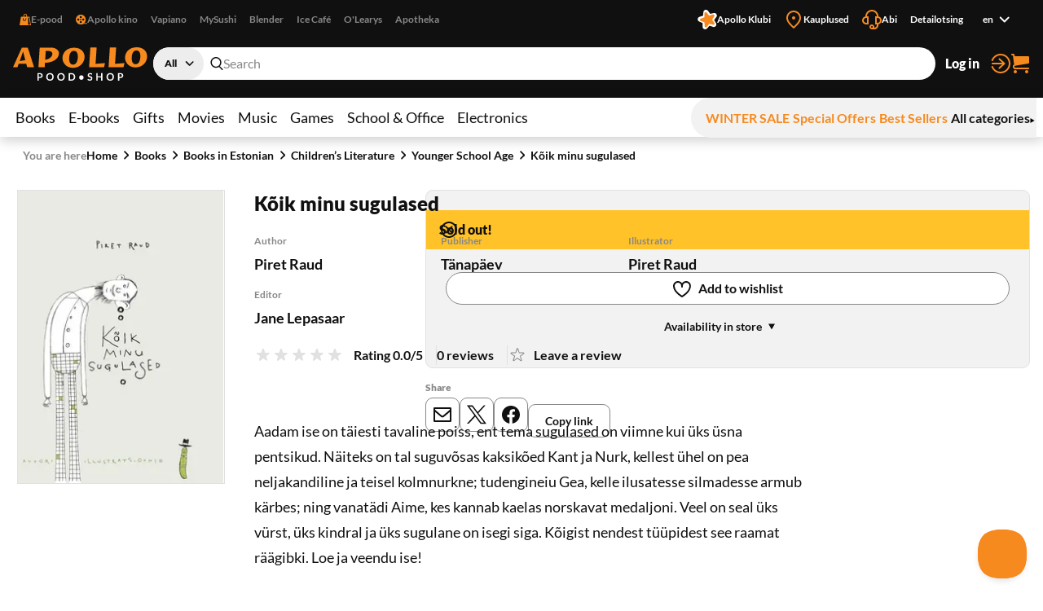

--- FILE ---
content_type: text/x-component
request_url: https://www.apollo.ee/en/koik-minu-sugulased.html
body_size: 114101
content:
2:"$Sreact.fragment"
3:I[9766,[],""]
4:I[98924,[],""]
a:I[24431,[],"OutletBoundary"]
d:I[24431,[],"ViewportBoundary"]
f:I[24431,[],"MetadataBoundary"]
0:{"a":"$@1","f":[[["",{"children":[["locale","en","d"],{"children":["(shop)",{"children":[["customerGroupId","0","d"],{"children":["product",{"children":[["id","216236","d"],{"children":["__PAGE__",{}]}]}]}]},"$undefined","$undefined",true]}]}],["",["$","$2","c",{"children":[null,["$","$L3",null,{"parallelRouterKey":"children","error":"$undefined","errorStyles":"$undefined","errorScripts":"$undefined","template":["$","$L4",null,{}],"templateStyles":"$undefined","templateScripts":"$undefined","notFound":[[["$","title",null,{"children":"404: This page could not be found."}],["$","div",null,{"style":{"fontFamily":"system-ui,\"Segoe UI\",Roboto,Helvetica,Arial,sans-serif,\"Apple Color Emoji\",\"Segoe UI Emoji\"","height":"100vh","textAlign":"center","display":"flex","flexDirection":"column","alignItems":"center","justifyContent":"center"},"children":["$","div",null,{"children":[["$","style",null,{"dangerouslySetInnerHTML":{"__html":"body{color:#000;background:#fff;margin:0}.next-error-h1{border-right:1px solid rgba(0,0,0,.3)}@media (prefers-color-scheme:dark){body{color:#fff;background:#000}.next-error-h1{border-right:1px solid rgba(255,255,255,.3)}}"}}],["$","h1",null,{"className":"next-error-h1","style":{"display":"inline-block","margin":"0 20px 0 0","padding":"0 23px 0 0","fontSize":24,"fontWeight":500,"verticalAlign":"top","lineHeight":"49px"},"children":404}],["$","div",null,{"style":{"display":"inline-block"},"children":["$","h2",null,{"style":{"fontSize":14,"fontWeight":400,"lineHeight":"49px","margin":0},"children":"This page could not be found."}]}]]}]}]],[]],"forbidden":"$undefined","unauthorized":"$undefined"}]]}],{"children":[["locale","en","d"],["$","$2","c",{"children":[null,["$","$L3",null,{"parallelRouterKey":"children","error":"$undefined","errorStyles":"$undefined","errorScripts":"$undefined","template":["$","$L4",null,{}],"templateStyles":"$undefined","templateScripts":"$undefined","notFound":"$undefined","forbidden":"$undefined","unauthorized":"$undefined"}]]}],{"children":["(shop)",["$","$2","c",{"children":[[["$","link","0",{"rel":"stylesheet","href":"/_next/static/css/29ccbe3c4c088abb.css","precedence":"next","crossOrigin":"$undefined","nonce":"$undefined"}],["$","link","1",{"rel":"stylesheet","href":"/_next/static/css/3ad27effbf0a220e.css","precedence":"next","crossOrigin":"$undefined","nonce":"$undefined"}],["$","link","2",{"rel":"stylesheet","href":"/_next/static/css/43c7c34003df3405.css","precedence":"next","crossOrigin":"$undefined","nonce":"$undefined"}],["$","link","3",{"rel":"stylesheet","href":"/_next/static/css/89c147cb3a3d7552.css","precedence":"next","crossOrigin":"$undefined","nonce":"$undefined"}],["$","link","4",{"rel":"stylesheet","href":"/_next/static/css/bc519a1aa597fcda.css","precedence":"next","crossOrigin":"$undefined","nonce":"$undefined"}],["$","link","5",{"rel":"stylesheet","href":"/_next/static/css/9be1844f3377c0c0.css","precedence":"next","crossOrigin":"$undefined","nonce":"$undefined"}],["$","link","6",{"rel":"stylesheet","href":"/_next/static/css/a07a83b341ea3e70.css","precedence":"next","crossOrigin":"$undefined","nonce":"$undefined"}],["$","link","7",{"rel":"stylesheet","href":"/_next/static/css/30e11ea32a1cf5c8.css","precedence":"next","crossOrigin":"$undefined","nonce":"$undefined"}],["$","link","8",{"rel":"stylesheet","href":"/_next/static/css/b05a8ef9d52e65e2.css","precedence":"next","crossOrigin":"$undefined","nonce":"$undefined"}],["$","link","9",{"rel":"stylesheet","href":"/_next/static/css/ec3a67d5775a5339.css","precedence":"next","crossOrigin":"$undefined","nonce":"$undefined"}],["$","link","10",{"rel":"stylesheet","href":"/_next/static/css/ee595b2aba44656f.css","precedence":"next","crossOrigin":"$undefined","nonce":"$undefined"}],["$","link","11",{"rel":"stylesheet","href":"/_next/static/css/a0696ec1fda94ca9.css","precedence":"next","crossOrigin":"$undefined","nonce":"$undefined"}],["$","link","12",{"rel":"stylesheet","href":"/_next/static/css/ad49631f61c12143.css","precedence":"next","crossOrigin":"$undefined","nonce":"$undefined"}],["$","link","13",{"rel":"stylesheet","href":"/_next/static/css/03e10d1d2b48cd7d.css","precedence":"next","crossOrigin":"$undefined","nonce":"$undefined"}],["$","link","14",{"rel":"stylesheet","href":"/_next/static/css/bee8ee6993eaf8bb.css","precedence":"next","crossOrigin":"$undefined","nonce":"$undefined"}],["$","link","15",{"rel":"stylesheet","href":"/_next/static/css/6d9e806aadcffcbf.css","precedence":"next","crossOrigin":"$undefined","nonce":"$undefined"}]],"$L5"]}],{"children":[["customerGroupId","0","d"],["$","$2","c",{"children":[null,["$","$L3",null,{"parallelRouterKey":"children","error":"$undefined","errorStyles":"$undefined","errorScripts":"$undefined","template":["$","$L4",null,{}],"templateStyles":"$undefined","templateScripts":"$undefined","notFound":"$undefined","forbidden":"$undefined","unauthorized":"$undefined"}]]}],{"children":["product",["$","$2","c",{"children":[null,["$","$L3",null,{"parallelRouterKey":"children","error":"$undefined","errorStyles":"$undefined","errorScripts":"$undefined","template":["$","$L4",null,{}],"templateStyles":"$undefined","templateScripts":"$undefined","notFound":"$undefined","forbidden":"$undefined","unauthorized":"$undefined"}]]}],{"children":[["id","216236","d"],["$","$2","c",{"children":[null,["$","$L3",null,{"parallelRouterKey":"children","error":"$undefined","errorStyles":"$undefined","errorScripts":"$undefined","template":"$L6","templateStyles":"$undefined","templateScripts":"$undefined","notFound":"$undefined","forbidden":"$undefined","unauthorized":"$undefined"}]]}],{"children":["__PAGE__","$L7",{},null,false]},null,false]},null,false]},null,false]},null,false]},null,false]},null,false],"$L8",false]],"b":"lRWzR_uMCpfcwg4Zs9JyU"}
6:["$","$L4",null,{}]
7:["$","$2","c",{"children":["$L9",null,["$","$La",null,{"children":["$Lb","$Lc"]}]]}]
8:["$","$2","h",{"children":[null,["$","$2","OGN7aR_wXkFi1B5gGwyS1v",{"children":[["$","$Ld",null,{"children":"$Le"}],null]}],["$","$Lf","OGN7aR_wXkFi1B5gGwyS1m",{"children":"$L10"}]]}]
1:null
e:[["$","meta","0",{"charSet":"utf-8"}],["$","meta","1",{"name":"viewport","content":"width=device-width, initial-scale=1, minimum-scale=1, maximum-scale=2, user-scalable=yes"}]]
b:null
12:I[63561,["2466","static/chunks/3025bf54-ff392dca42c99fb1.js","1356","static/chunks/1356-ca0d17791cb306e5.js","2671","static/chunks/2671-be9c7373cbb393c8.js","3488","static/chunks/3488-e16203b1fc2a30a1.js","6281","static/chunks/6281-1ec40c0eb469899c.js","2729","static/chunks/2729-c5565d0e7dcb6f93.js","6209","static/chunks/6209-033faf45d7bd7a0e.js","8130","static/chunks/8130-f64e00d19bcca8e8.js","7984","static/chunks/7984-4b8c1f7580e9ead7.js","373","static/chunks/373-9547727e2ef6767e.js","5769","static/chunks/5769-9829ebe80a9af3a8.js","7880","static/chunks/7880-b40366af78452249.js","3722","static/chunks/app/%5Blocale%5D/(shop)/layout-5b89fa32ce8a8355.js"],"default"]
13:I[53134,["2466","static/chunks/3025bf54-ff392dca42c99fb1.js","1356","static/chunks/1356-ca0d17791cb306e5.js","2671","static/chunks/2671-be9c7373cbb393c8.js","3488","static/chunks/3488-e16203b1fc2a30a1.js","6281","static/chunks/6281-1ec40c0eb469899c.js","2729","static/chunks/2729-c5565d0e7dcb6f93.js","6209","static/chunks/6209-033faf45d7bd7a0e.js","8130","static/chunks/8130-f64e00d19bcca8e8.js","7984","static/chunks/7984-4b8c1f7580e9ead7.js","373","static/chunks/373-9547727e2ef6767e.js","5769","static/chunks/5769-9829ebe80a9af3a8.js","7880","static/chunks/7880-b40366af78452249.js","3722","static/chunks/app/%5Blocale%5D/(shop)/layout-5b89fa32ce8a8355.js"],"default"]
14:I[96394,["2466","static/chunks/3025bf54-ff392dca42c99fb1.js","1356","static/chunks/1356-ca0d17791cb306e5.js","2671","static/chunks/2671-be9c7373cbb393c8.js","3488","static/chunks/3488-e16203b1fc2a30a1.js","6281","static/chunks/6281-1ec40c0eb469899c.js","2729","static/chunks/2729-c5565d0e7dcb6f93.js","6209","static/chunks/6209-033faf45d7bd7a0e.js","8130","static/chunks/8130-f64e00d19bcca8e8.js","7984","static/chunks/7984-4b8c1f7580e9ead7.js","373","static/chunks/373-9547727e2ef6767e.js","5769","static/chunks/5769-9829ebe80a9af3a8.js","7880","static/chunks/7880-b40366af78452249.js","3722","static/chunks/app/%5Blocale%5D/(shop)/layout-5b89fa32ce8a8355.js"],"default"]
5:["$","html",null,{"lang":"en","children":["$L11",["$","$L12",null,{}],["$","body",null,{"children":[["$","$L13",null,{"children":["$","$L14",null,{"labels":{"skipToContent":"Skip to content"},"children":"$L15"}]}],["$","div",null,{"dangerouslySetInnerHTML":{"__html":"<script type=\"text/javascript\">!function(e,t,n){function a(){var e=t.getElementsByTagName(\"script\")[0],n=t.createElement(\"script\");n.type=\"text/javascript\",n.async=!0,n.src=\"https://beacon-v2.helpscout.net\",e.parentNode.insertBefore(n,e)}if(e.Beacon=n=function(t,n,a){e.Beacon.readyQueue.push({method:t,options:n,data:a})},n.readyQueue=[],\"complete\"===t.readyState)return a();e.attachEvent?e.attachEvent(\"onload\",a):e.addEventListener(\"load\",a,!1)}(window,document,window.Beacon||function(){});</script>\n<script type=\"text/javascript\">window.Beacon('init', '833a05f6-e36a-4ae9-9dc5-27e5fc622709')</script>\n"}}]]}]]}]
16:I[3809,["2466","static/chunks/3025bf54-ff392dca42c99fb1.js","1356","static/chunks/1356-ca0d17791cb306e5.js","2671","static/chunks/2671-be9c7373cbb393c8.js","3488","static/chunks/3488-e16203b1fc2a30a1.js","6281","static/chunks/6281-1ec40c0eb469899c.js","2729","static/chunks/2729-c5565d0e7dcb6f93.js","6209","static/chunks/6209-033faf45d7bd7a0e.js","8130","static/chunks/8130-f64e00d19bcca8e8.js","7984","static/chunks/7984-4b8c1f7580e9ead7.js","3168","static/chunks/3168-2a015a0d516dbfc5.js","999","static/chunks/999-ea1d13a5a5a4bd8a.js","8364","static/chunks/8364-cd8e0e86f8b1fb9a.js","1648","static/chunks/app/%5Blocale%5D/(shop)/%5BcustomerGroupId%5D/product/%5Bid%5D/page-ac2830b8a3ae5ae6.js"],"default"]
15:["$","$L16",null,{"formats":"$undefined","locale":"en","messages":{"GENERAL":{"categories":"Categories","all":"All","allCategories":"All categories","skipToContent":"Skip to content","menuToggle":"Menu toggle","externalLinks":"External links","extraLinks":"Extra links","apolloRecommendations":"Apollo recommendations","recommendedProducts":"Recommended products","clubSpecialOffers":"Apollo Club special offers","mostViewed":"Most viewed","othersAlsoBough":"Others have bought as well","viewDetails":"View details","filters":"Filters","applyFilters":"Apply filters","filterAndSort":"Filter and sort","close":"Close","login":"Log in","myAccount":"My Account","customerInfo":"Customer info","apolloClub":"Apollo Club","loginToSave":"Log in to save {amount}"},"NOTIFICATIONS":{"addressDeletedSuccessfully":"Address deleted successfully","addressSavedSuccessfully":"Address saved successfully","logoutSuccess":"You are logged out, see you later!","close":"Close"},"PAGE_NOT_FOUND":{"pageNotFound":"Page not Found","possibleReasons":"Possible reasons","urlError":"An error occurred while entering the URL","linkExpired":"The link you clicked on may be out of date","missingPage":"The page you were looking for no longer exists","backToHome":"Back to Home Page"},"APOLLO_CLUB":{"becomeClubMember":"Become Apollo Club member","registerUrl":"https://www.apolloklubi.ee/sign-up-start","giftTitle":"Gift info"},"BLOG":{"news":"News","events":"Events","articlesAndReviews":"Articles and reviews","newsAndEvents":"News and events","urlPath":"/news","showAllNewsAndEvents":"Show all news and events","comeToWork":"Join us","presentations":"Presentations"},"CHECKOUT_SUMMARY":{"qty":"Quantity","regularPrice":"Regular price","specialPrice":"Special price","clientPrice":"Client price","orderSummary":"Order summary","itemsInCart":"Items in cart"},"CART_PAGE":{"topSection":"Top Section","cart":"Cart","clearCart":"Clear cart","checkout":"Checkout","emptyCart":"Your Cart is empty","emptyCartMessage":"Feel free to shop around","browseProducts":"Browse products","orderTotal":"Order total"},"CART_SUCCESS_PAGE":{"orderConfirmed":"Order confirmed","yourOrderNumberIsMessage":"Your order number is","paymentSuccessInformationMessage":"paymentSuccessInformationMessage","backToStore":"Back to Store"},"CATALOG_SEARCH_PAGE":{"advancedSearch":"Catalog Advanced Search","backToAdvancedSearch":"Back To Advanced Search","searchParameters":"Search Parameters","searchSettings":"Search Settings","results":"Results","topSection":"Top Section","filters":"Filters","searchResults":"Search results","resultsForQuery":"Search results for \"{query}\"","productsInCategory":"Products in category {count}","foundProducts":"Found products","foundResults":"Found results {numResults}","relevance":"Relevance"},"CUSTOMER_ACCOUNT_CREATE_PAGE":{"login":"Log in","createAnAccount":"Create an Account","alreadyHaveAnAccount":"Do you already have an account?","registerCta":"Registration automatically adds you to the Apollo Club and gives you a great deal of discounts and bonuses","clubDiscounts":"Apollo Club discounts","clubCta":"For loyal customers, there are better prices, personalised special offers, gifts and more.","readMore":"Read More here","clubUrlPath":"/club"},"CUSTOMER_ACCOUNT_CREATE_PASSWORD_PAGE":{"setNewPassword":"Set a New Password","setNewPasswordCta":"Finish setting new password for your account","clubDiscounts":"Apollo Club discounts","clubCta":"For loyal customers, there are better prices, personalised special offers, gifts and more.","readMore":"Read More here","clubUrlPath":"/club","errorMessageGeneric":"Something went wrong while validating the reset token, please try again!","tokenExpiredError":"Your password reset link has expired."},"STORES":{"apolloStores":"Apollo Stores","showOnMap":"Show on map:","openFrom":"Open from"},"REVIEWS":{"reviews":"Reviews","leaveReview":"Leave a Review","myRating":"My Rating"},"WISHLIST":{"productImage":"Product image","product":"Product","price":"Price","remove":"Remove","rating":"Rating","soldOut":"Sold out!","addToCart":"Add to Cart","preorder":"Preorder"},"ACCOUNT_EXPERIENCES_AND_GIFTS":{"myClub":"My Apollo Club experiences and gifts","free":"Free","giftCard":"Gift Card"},"ACCOUNT_REVIEWS":{"myReviews":"My reviews","myRating":"My rating","edit":"Edit","cancel":"Cancel","delete":"Delete","deleteCallout":"Are you sure, you wish to delete the review?","noReviews":"You have not written any reviews yet","somethingWentWrong":"Something went wrong when loading your reviews. Please try again later"},"ACCOUNT_WISHLIST":{"wishlist":"Wishlist","emptyWishlist":"Your wishlist is empty","emptyCartMessage":"Feel free to shop around","browseProducts":"Browse products","removeAll":"Remove all","addAll":"Add all to Cart"},"ACCOUNT_ORDERS":{"myOrders":"My orders","noOrders":"You have placed no orders","orderNo":"Order #","date":"Date","shipTo":"Ship To","orderTotal":"Order Total","status":"Status","statusProcessing":"Processing","statusPending":"Pending","statusComplete":"Complete"},"ACCOUNT_ORDER_DETAILS":{"myOrders":"My orders","orderNo":"Order #{orderNo}","orderDetails":"Order Details","itemsOrdered":"Items Ordered","shipTo":"Ship To","date":"Date","billingAddress":"Billing Address","telephone":"Telephone","shippingMethod":"Shipping Method","paymentMethod":"Payment Method","ordered":"Ordered","productName":"Product Name","sku":"SKU","price":"Price","qty":"Quantity","total":"Total","backToOrders":"Back to My Orders","discount":"Discount","subTotal":"Subtotal","grandTotal":"Grand Total","shipping":"Shipping","tax":"VAT"},"ACCOUNT_NEWSLETTERS":{"newsletters":"Newsletters"},"NEWSLETTER_SUBSCRIPTIONS":{"generalSubscription":"Apollo Stores newsletter","closeMessage":"Close","subscribeTo":"Subscribe to","updateMyPreferences":"Update my preferences","savingSuccess":"We have saved your subscription","savingError":"Something went wrong while saving your subscription"},"CATEGORY_VIEW":{"filters":"Filters","topSection":"Top Section","productsInCategory":"Products in Category {count}"},"PRODUCT_VIEW":{"productSection":"Product Section","viewPreview":"View Preview","close":"Close","clubOffer":"Club Offer","finalProducts":"Final products in stock","eBook":"E-Book"},"GIFT_CARDS":{"checkoutTitle":"Add gift card or discount code","accessibleTitle":"Gift Card %1","code":"Gift Card Code","amount":"Value","expires":"Valid Until","view":"View","close":"Close","remove":"Remove"},"GIFT_CARD_INPUT":{"apply":"Apply","giftCard":"Gift Card","errorMessage":"The gift card couldn't be applied, verify the code and try again","giftCardCode":"giftCardCode","validUntil":"Valid until","value":"Value"},"COUPON_INPUT":{"apply":"Apply","coupon":"Coupon","errorMessage":"Invalid or expired code, please try again!","couponCode":"Voucher Code","validUntil":"validUntil","value":"value","haveACoupon":"Do you have a coupon??"},"CLIP_CONTENT":{"label":"Read More","labelCollapse":"Hide"},"PRODUCT_CARD":{"rating":"Rating","preOrder":"Preorder","addToCart":"Add to Cart","addedToCart":"Added to cart","author":"Author","brand":"Brand","readMore":"Read More","comingSoon":"Coming soon","soldOut":"Sold out!","clubOffer":"Club Offer","ean":"EAN","publisher":"Publisher","format":"Format","gameFormat":"Game Format","movieFormat":"Movie Format","musicFormat":"Music Format","eBookFormat":"Ebook Format","eBookPublisher":"Ebook Publisher","language":"Language","audioLanguage":"Audio Language","actors":"Actors","director":"Director","series":"Series","publishedAt":"Published at"},"PRODUCT_BADGES":{"preorder":"Coming soon","outOfStock":"Sold out!","apolloChoice":"<strong>Apollo</strong> choice","clubOffer":"Club offer","eBook":"E-Book"},"CART_PRODUCT":{"productImage":"Product image","product":"Product","price":"Price","qty":"Quantity","remove":"Remove","addQty":"Add quantity","removeQty":"Remove quantity"},"CART_TOTALS":{"subTotalInclTax":"Total products","subTotal":"Subtotal","tax":"Tax","shipping":"Shipping & Handling","grandTotal":"Grand total","clientDiscount":"Client discount","giftCardDiscount":"Discount (Gift card)","couponDiscount":"Discount (Coupon)"},"PRICES":{"price":"Price","regularPrice":"Regular price","specialPrice":"Special price","clientPrice":"Client price","loginDiscountCta":"Log in and save {amount}"},"FREE_SHIPPING_CALLOUTS":{"freeShippingSumBeforeMessage":"Add","freeShippingSumStrongMessage":"Free shipping to parcel machine","freeShippingSumAfterMessage":"worth of products to your shopping cart and you will get","freeShippingToParcel":"Free shipping when ordering to parcel machine","readMore":"Read More","termsLink":"/help#Kasutustingimused"},"DELIVERY_MESSAGES":{"deliveryFrom":"Delivery from {date}","message10":"Delivery 1-3 working days","message20":"Delivery 7 working days","message30":"Delivery 7-14 working days","message40":"Delivery 3-6 weeks","message45":"Delivery 3-6 weeks after release","message60":"Downloadable product"},"PRODUCT_NOTIFICATIONS":{"soldOut":"Sold out!","availableFrom":"Product should be available from"},"PRODUCT_WARNINGS":{"warning":"Warning","notSuitableForChildren":"Not suitable for children"},"PRODUCT_ACTIONS":{"qty":"Quantity","decrease":"Decrease","increase":"Increase","preOrder":"Preorder","addToCart":"Add to cart"},"ADD_TO_CART":{"title":"Product added to cart","close":"Close","continueShopping":"Continue shopping","openCart":"Open shopping cart","cartSummary":"Cart summary","grandTotal":"Grand total","productsInCart":"Products in cart"},"ADD_TO_WISHLIST":{"title":"Product added to wishlist","close":"Close","addToWishlist":"Add to wishlist","inWishlist":"In wishlist","continueShopping":"Continue shopping","openWishlist":"Open wishlist"},"PRODUCT_AVAILABILITY":{"availabilityInStores":"Availability in store","available":"Available","soldOut":"Sold out!","close":"Close","last":"Last","lastX":"Last {qty}"},"PRODUCT_GALLERY":{"close":"Close","title":"Product images","viewAll":"See all %s images","zoom":"Click to zoom","dotNavTitle":"Dot navigation","dotNavItem":"Go to %s","prev":"Previous","next":"Next","arrowNavTitle":"Arrow navigation"},"PRODUCT_TABS":{"reviews":"Reviews","topProducts":"Top Products","authorProducts":"Author products","specification":"Specification","productInformation":"Product information"},"PRODUCT_REVIEWS":{"detailedRatings":"Ratings detailed","reviews":"Reviews","leaveReview":"Leave a review","myRating":"My rating","reviewsCount":"{reviewCount} reviews","ratingSummary":"Rating {ratingSummary}/5","star":"Star","stars":"Stars"},"ADDRESS_BOOK":{"back":"Back","addressBook":"Address Book","noAddresses":"You have no address entries in your address book","editAddress":"Edit address","edit":"Edit","delete":"Delete","deleteAddress":"Delete address","confirmAddressDelete":"Are you sure you want to delete this address?","deletedSuccessfully":"Address deleted successfully","addNewAddress":"Add new address","chooseAddress":"Choose address","close":"Close"},"ADVANCED_SEARCH_FORM":{"search":"Search","clear":"Clear values","showAll":"Show all","advancedSearchFormError":"Please fill at least on of the fields","showLess":"Show less","from":"(from)","to":"(to)"},"ACCOUNT_CREATE_FORM":{"country":"Country","email":"E-mail","companyName":"Company name","businessRepresentative":"Business representative","companyRegNo":"Registry code","password":"Password","repeatPassword":"Repeat password","passwordInstructions":"Password must be at least 8 characters including an uppercase letter and a number","tosPrefix":"I have read and agree to the","tosUrl":"#","tosLinkLabel":"Apollo Club terms of use","invalidEmail":"E-mail is invalid","requiredField":"This field is required","regNoLengthError":"Registration number must be 8 characters","passwordTooShort":"Password must be at least 8 characters","passwordNotSame":"Passwords do not match","register":"Register","errorMessageGeneric":"Account creation failed, please try again later","errorMessageEmailExists":"Account with given e-mail already exists","errorMessageRegNoExists":"Account with given registration number already exists","successMessage":"Account registration successful","showPassword":"Show password","hidePassword":"Hide password","subscribeTo":"Subscribe to newsletters","directoNewsletterApollo":"Subscribe to the Apollo Stores newsletter","directoNewsletterApolloCinema":"Subscribe to the Apollo Cinema newsletter"},"RESET_FOGOTTEN_PASSWORD_FORM":{"setNewPassword":"Set a New Password","password":"Password","repeatPassword":"Repeat password","requiredField":"This field is required","passwordInstructions":"Password must be at least 8 characters including an uppercase letter and a number","passwordTooShort":"Password must be at least 8 characters","passwordNotSame":"Passwords do not match","showPassword":"Show password","hidePassword":"Hide password","errorMessageGeneric":"Password reset failed, please try again later","successMessage":"Password reset successful"},"ADDRESS_FORM":{"email":"E-mail","invalidEmail":"E-mail is invalid","business":"Business","companyName":"Company name","companyRepresentative":"Company representative","requiredField":"This field is required","invalidPhoneNo":"Invalid phone number","phoneNoExample":"ex: +3725123456","companyMinLength":"Company name must have at least 1 characters","firstNameMinLength":"First name must have at least 2 characters","lastNameMinLength":"Last name must have at least 2 characters","firstname":"First name","lastname":"Last name","telephone":"Telephone","contact":"Contact","address":"Address","defaultAddress":"Default Address","defaultShippingAddress":"Default Shipping Address","defaultBillingAddress":"Default Billing Address","useAsDefaultShipping":"Use as my default shipping address","useAsDefaultBilling":"Use as my default billing address","saveAddress":"Save Address","savedSuccessfully":"Address saved successfully","street":"Street","postcode":"Postcode","city":"City","country":"Country","region":"Region"},"CUSTOMER_FORM":{"firstName":"First name","lastName":"Last name","email":"E-mail","country":"Country","companyName":"Company name","companyRegNo":"Registry code","emailInstructions":"formEmailExample","emailUpdateFailed":"E-mail update failed, please try again!","invalidEmail":"E-mail is invalid","requiredField":"This field is required","openExtraFields":"Open extra fields","changePassword":"Change password","submit":"Submit","passwordInstructions":"Password must be at least 8 characters including an uppercase letter and a number","oldPassword":"Old password","newPassword":"New password","repeatPassword":"Repeat password","customer":"Customer","business":"Business","passwordNotSame":"Passwords do not match","passwordMustNotMatchOldPassword":"Passwords must not match old password","passwordTooShort":"Password must be at least 8 characters","passwordUpdateFailed":"Failed to update password, please try again!","emailUnavailable":"Account with given e-mail already exists","errorMessage":"Something went wrong when saving the account","successMessage":"You saved the account information","showPassword":"Show password","hidePassword":"Hide password"},"REVIEW_FORM":{"formHasErrors":"Form has errors","generalRating":"General rating","writeReview":"Write a review","yourName":"Your name","reviewCallout":"What did you like/dislike about the product?","close":"Close","send":"Send","requiredField":"This field is required","somethingWentWrong":"Something went wrong, please try again!","reviewSubmitted":"Thank you! Your review has been submitted!","alreadyReviewed":"You have already reviewed this product"},"GIFT_CARD_FORM":{"requiredField":"This field is required","fieldValueTooLong":"The field value is too long","giftCardDetails":"Gift Card Details","giftCardValue":"Gift Card Value","giftCardRangeMessage":"Enter desired gift card value within {min}-{max}","giftCardRangeError":"Gift card value is not in the allowed range","invalidEmail":"E-mail is invalid","senderName":"Sender name","senderEmail":"Sender e-mail","senderEmailInstructions":"By filling this field, you will also receive the e-mail with the gift card","recipientName":"Recipient name","recipientEmail":"Recipient e-mail","subject":"Subject","message":"Message","charactersLeft":"Characters left: {count}","termsAndConditions":"Gift Card Terms and Conditions","addToCart":"Add to cart","preview":"Preview"},"GIFT_CARD_PREVIEW":{"giftCardPreview":"Gift card preview","close":"Close","continueShopping":"Continue shopping","openShoppingCart":"Open shopping cart"},"CHECKOUT_PROGRESS":{"shippingTitle":"Shipping","paymentTitle":"Payment","detailsTitle":"Customer details","step1":"Step 1/3","step2":"Step 2/3","step3":"Step 3/3","grandTotal":"Grand total","downloadable":"Downloadable"},"CHECKOUT_STEP_SHIPPING":{"selectCountry":"Please select the country to which the goods will be delivered","country":"Country","deliveryMethod":"Delivery method","free":"Free","search":"Search","continue":"Continue","editAddress":"Edit address"},"CHECKOUT_STEP_ADDRESS":{"shippingAddress":"Shipping address","billingAddress":"Billing address","editAddress":"Edit address"},"CHECKOUT_STEP_CUSTOMER":{"login":"Log in or register","loginButtonTitle":"Log in / register","clubMemberCallout":"Apollo club member gets many benefits and discounts","businessCustomerCallout":"businessCustomerCallout","editAddress":"Edit address","billingAddress":"Billing address","shippingAddress":"Shipping address","sameAsBilling":"Same as the recipient of the invoice","sendToOtherRecipient":"Send order to another recipient","privateClient":"Private client","businessClient":"Business client","invalidAddress":"Address is not valid","continue":"Continue"},"CHECKOUT_STEP_PAYMENT":{"paymentMethod":"Payment method","confirmAndPay":"Confirm and pay order","termsAgreementMandatory":"You have to agree with the terms and conditions","orderCreateError":"An error occurred while creating your order.","ok":"OK"},"CAROUSEL":{"dotNavTitle":"Dot navigation","arrowNavTitle":"Arrow navigation","dotNavItem":"Go to %s","prev":"Previous","next":"Next","pause":"Pause"},"BANNER_SLIDER":{"viewAll":"View all"},"HEADER":{"back":"Back","title":"Main header","mainMenu":"Main menu","apollo":"Apollo E-pood | Shop","cart":"Cart","wishlist":"Wishlist"},"HEADER_SEARCH":{"quickSearch":"Quick search","search":"Search","selected":"Selected","form":"Search form","cancel":"Cancel","clear":"Clear","expand":"Expand search"},"HEADER_SEARCH_RESULTS":{"searchResults":"Search results","keywords":"Keywords","foundProducts":"Found products","seeAll":"See all","noProducts":"Products not found!","noProductsNorKeywords":"Products or keywords not found!"},"ACCOUNT_EBOOKS":{"myEbooks":"My ebooks","boughtAt":"Bought at","download":"Download","noEbooks":"You currently have no ebooks"},"LOGIN_OVERLAY":{"close":"Close","welcome":"Welcome","welcomeCta":"Sign in or create an account to get some of the best deals","customerType":"Customer type","privateCustomer":"Private customer","businessCustomer":"Business customer","continue":"Continue","redirectNotice":"You will be redirected to Apollo Club login page."},"FORGOT_PASSWORD_OVERLAY":{"close":"Close","or":"or","returnToLogin":"Return to login","email":"E-mail","invalidEmail":"E-mail is invalid","requiredField":"This field is required","backToLogin":"Back to login","resetPassword":"Reset password!","resetNotice":"Enter your e-mail to receive instructions on how to reset your password.","submittedNotice":"We've sent password reset instructions to your e-mail. Check your inbox and follow the link.","errorMessageGeneric":"We're unable to send the password reset e-mail."},"BUSINESS_CUSTOMER_LOGIN_OVERLAY":{"close":"Close","login":"Log in","welcome":"Welcome","welcomeCta":"Log in or create an account to take advantage of business customer discounts and benefits.","email":"E-mail","invalidEmail":"E-mail is invalid","password":"Password","requiredField":"This field is required","showPassword":"Show password","hidePassword":"Hide password","forgotPassword":"Forgot the password?","accountSignup":"You don't have an account?","registerNow":"Register now","readMore":"Read More","readMoreUri":"/business","successMessage":"Logged in successfully!","errorMessageInvalidLogin":"Invalid login or password","errorMessageGeneric":"Login failed, please try again later"},"USER_MENU_OVERLAY":{"externalLinksLabel":"External links","closeMenuLabel":"Close menu","clubMember":"Apollo Club Member","userMenu":"User menu","myClub":"My Apollo Club experiences and gifts","myClubOffers":"Apollo Club offers","qrCodeHint":"Use this QR Code in stores and cinemas","myAccount":"My Account","myReviews":"My reviews","myEbooks":"My ebooks","myOrders":"My orders","addressBook":"Address Book","newsletters":"Newsletters","logout":"Log out","cart":"Cart","wishlist":"Wishlist"},"MOBILE_MENU_OVERLAY":{"title":"Menu","cart":"Cart","wishlist":"Wishlist","myOrders":"My orders","back":"Back","close":"Close","allItems":"All %s","language":"Language","myApolloClubAccount":"My Apollo Club account"},"REVIEW_OVERLAY":{"leaveReview":"Leave a review","login":"Log in","register":"Register","clubMemberCallout":"Apollo Club member gets many benefits and discounts","close":"Close"},"SHIPPING_INFORMATION_OVERLAY":{"imageAlt":"Shipping image alt","bottomText":"<p>If the products have different delivery times in one order (For example: 1-3 working days, pre-ordering and 7-14 working days), the products will be sent in one package <strong>according to the longer delivery time.</strong></p><p>If you want the ordered goods to reach you faster or in separate packages, we recommend placing separate orders.</p>","bottomTextTitle":"NB! You have added products with different delivery times to the cart!","shippingContactUs":"Contact us via e-mail <a href=\"mailto:info@apollo.ee\">info@apollo.ee</a> or phone <a href=\"tel:6336020\">633 6020</a>.","close":"Close"},"FILTERS":{"minPrice":"Minimum price","maxPrice":"Maximum price","close":"Close","applyFilters":"Apply filters","clearAll":"Clear all","availability":"Availability"},"FILTER_OPTIONS":{"inStock":"In stock","composite_filter_1":"Preorder","composite_filter_2":"Content view","composite_filter_3":"Discount offers","composite_filter_4":"Top product","delivery_time_0":"Available from","delivery_time_5":"Downloadable","delivery_time_10":"1-3 workdays","delivery_time_20":"7 workdays","delivery_time_30":"7-14 workdays","delivery_time_40":"3-6 weeks","delivery_time_45":"3-6 weeks after release","quantity_and_stock_status_1":"In Stock","quantity_and_stock_status_0":"Out of Stock"},"PRODUCT_SORTER":{"title":"Sort products","priceDesc":"Most expensive","priceAsc":"Cheapest","newest":"Newest","oldest":"Oldest","topPosition":"Top position","position":"Position"},"CATEGORY_TREE_VIEW":{"select":"Select","unselect":"Unselect"},"VIEW_TOGGLE":{"title":"Category view","gridView":"Grid'","listView":"List"},"FOOTER":{"title":"Store footer","up":"Up"},"FOOTER_MENU":{"title":"Footer menu","back":"Back","close":"Close","allItems":"All %s","copyright":"Â©{year} Apollo Kauplused OÃœ","address":"Tartu mnt 80d, Tallinn 10112, Eesti"},"RECENTLY_VIEWED_PRODUCTS":{"recentlyViewed":"Recently viewed","remove":"Remove"},"HASH_NAV":{"expand":"Expand","collapse":"Collapse"},"FAQ_CATEGORIES":{"title":"FAQ title","back":"Back"},"BREADCRUMBS":{"title":"Breadcrumb navigation","home":"Home","youAreHere":"You are here"},"PAGINATION":{"pagination":"Pagination","page":"Page {pageNum}","previousPage":"Previous page","nextPage":"Next page"},"SOCIAL_BUTTON":{"share":"Share","copyLink":"Copy link"}},"now":"$undefined","timeZone":"$undefined","children":["$L17","$L18"]}]
19:I[33784,["2466","static/chunks/3025bf54-ff392dca42c99fb1.js","1356","static/chunks/1356-ca0d17791cb306e5.js","2671","static/chunks/2671-be9c7373cbb393c8.js","3488","static/chunks/3488-e16203b1fc2a30a1.js","6281","static/chunks/6281-1ec40c0eb469899c.js","2729","static/chunks/2729-c5565d0e7dcb6f93.js","6209","static/chunks/6209-033faf45d7bd7a0e.js","8130","static/chunks/8130-f64e00d19bcca8e8.js","7984","static/chunks/7984-4b8c1f7580e9ead7.js","373","static/chunks/373-9547727e2ef6767e.js","5769","static/chunks/5769-9829ebe80a9af3a8.js","7880","static/chunks/7880-b40366af78452249.js","3722","static/chunks/app/%5Blocale%5D/(shop)/layout-5b89fa32ce8a8355.js"],"default"]
1a:I[3054,["2466","static/chunks/3025bf54-ff392dca42c99fb1.js","1356","static/chunks/1356-ca0d17791cb306e5.js","2671","static/chunks/2671-be9c7373cbb393c8.js","3488","static/chunks/3488-e16203b1fc2a30a1.js","6281","static/chunks/6281-1ec40c0eb469899c.js","2729","static/chunks/2729-c5565d0e7dcb6f93.js","6209","static/chunks/6209-033faf45d7bd7a0e.js","8130","static/chunks/8130-f64e00d19bcca8e8.js","7984","static/chunks/7984-4b8c1f7580e9ead7.js","373","static/chunks/373-9547727e2ef6767e.js","5769","static/chunks/5769-9829ebe80a9af3a8.js","7880","static/chunks/7880-b40366af78452249.js","3722","static/chunks/app/%5Blocale%5D/(shop)/layout-5b89fa32ce8a8355.js"],"default"]
1b:I[69940,["2466","static/chunks/3025bf54-ff392dca42c99fb1.js","1356","static/chunks/1356-ca0d17791cb306e5.js","2671","static/chunks/2671-be9c7373cbb393c8.js","3488","static/chunks/3488-e16203b1fc2a30a1.js","6281","static/chunks/6281-1ec40c0eb469899c.js","2729","static/chunks/2729-c5565d0e7dcb6f93.js","6209","static/chunks/6209-033faf45d7bd7a0e.js","8130","static/chunks/8130-f64e00d19bcca8e8.js","7984","static/chunks/7984-4b8c1f7580e9ead7.js","373","static/chunks/373-9547727e2ef6767e.js","5769","static/chunks/5769-9829ebe80a9af3a8.js","7880","static/chunks/7880-b40366af78452249.js","3722","static/chunks/app/%5Blocale%5D/(shop)/layout-5b89fa32ce8a8355.js"],"OverlaysProvider"]
1c:I[4118,["2466","static/chunks/3025bf54-ff392dca42c99fb1.js","1356","static/chunks/1356-ca0d17791cb306e5.js","2671","static/chunks/2671-be9c7373cbb393c8.js","3488","static/chunks/3488-e16203b1fc2a30a1.js","6281","static/chunks/6281-1ec40c0eb469899c.js","2729","static/chunks/2729-c5565d0e7dcb6f93.js","6209","static/chunks/6209-033faf45d7bd7a0e.js","8130","static/chunks/8130-f64e00d19bcca8e8.js","7984","static/chunks/7984-4b8c1f7580e9ead7.js","373","static/chunks/373-9547727e2ef6767e.js","5769","static/chunks/5769-9829ebe80a9af3a8.js","7880","static/chunks/7880-b40366af78452249.js","3722","static/chunks/app/%5Blocale%5D/(shop)/layout-5b89fa32ce8a8355.js"],"default"]
1d:I[18364,["2466","static/chunks/3025bf54-ff392dca42c99fb1.js","1356","static/chunks/1356-ca0d17791cb306e5.js","2671","static/chunks/2671-be9c7373cbb393c8.js","3488","static/chunks/3488-e16203b1fc2a30a1.js","6281","static/chunks/6281-1ec40c0eb469899c.js","2729","static/chunks/2729-c5565d0e7dcb6f93.js","6209","static/chunks/6209-033faf45d7bd7a0e.js","8130","static/chunks/8130-f64e00d19bcca8e8.js","7984","static/chunks/7984-4b8c1f7580e9ead7.js","373","static/chunks/373-9547727e2ef6767e.js","5769","static/chunks/5769-9829ebe80a9af3a8.js","7880","static/chunks/7880-b40366af78452249.js","3722","static/chunks/app/%5Blocale%5D/(shop)/layout-5b89fa32ce8a8355.js"],"default"]
1e:I[58524,["2466","static/chunks/3025bf54-ff392dca42c99fb1.js","1356","static/chunks/1356-ca0d17791cb306e5.js","2671","static/chunks/2671-be9c7373cbb393c8.js","3488","static/chunks/3488-e16203b1fc2a30a1.js","6281","static/chunks/6281-1ec40c0eb469899c.js","2729","static/chunks/2729-c5565d0e7dcb6f93.js","6209","static/chunks/6209-033faf45d7bd7a0e.js","8130","static/chunks/8130-f64e00d19bcca8e8.js","7984","static/chunks/7984-4b8c1f7580e9ead7.js","373","static/chunks/373-9547727e2ef6767e.js","5769","static/chunks/5769-9829ebe80a9af3a8.js","7880","static/chunks/7880-b40366af78452249.js","3722","static/chunks/app/%5Blocale%5D/(shop)/layout-5b89fa32ce8a8355.js"],"default"]
22:"$Sreact.suspense"
23:I[89846,["2466","static/chunks/3025bf54-ff392dca42c99fb1.js","1356","static/chunks/1356-ca0d17791cb306e5.js","2671","static/chunks/2671-be9c7373cbb393c8.js","3488","static/chunks/3488-e16203b1fc2a30a1.js","6281","static/chunks/6281-1ec40c0eb469899c.js","2729","static/chunks/2729-c5565d0e7dcb6f93.js","6209","static/chunks/6209-033faf45d7bd7a0e.js","8130","static/chunks/8130-f64e00d19bcca8e8.js","7984","static/chunks/7984-4b8c1f7580e9ead7.js","373","static/chunks/373-9547727e2ef6767e.js","5769","static/chunks/5769-9829ebe80a9af3a8.js","7880","static/chunks/7880-b40366af78452249.js","3722","static/chunks/app/%5Blocale%5D/(shop)/layout-5b89fa32ce8a8355.js"],"default"]
25:I[70941,["2466","static/chunks/3025bf54-ff392dca42c99fb1.js","1356","static/chunks/1356-ca0d17791cb306e5.js","2671","static/chunks/2671-be9c7373cbb393c8.js","3488","static/chunks/3488-e16203b1fc2a30a1.js","6281","static/chunks/6281-1ec40c0eb469899c.js","2729","static/chunks/2729-c5565d0e7dcb6f93.js","6209","static/chunks/6209-033faf45d7bd7a0e.js","8130","static/chunks/8130-f64e00d19bcca8e8.js","7984","static/chunks/7984-4b8c1f7580e9ead7.js","3168","static/chunks/3168-2a015a0d516dbfc5.js","999","static/chunks/999-ea1d13a5a5a4bd8a.js","8364","static/chunks/8364-cd8e0e86f8b1fb9a.js","1648","static/chunks/app/%5Blocale%5D/(shop)/%5BcustomerGroupId%5D/product/%5Bid%5D/page-ac2830b8a3ae5ae6.js"],"default"]
27:I[23647,["2466","static/chunks/3025bf54-ff392dca42c99fb1.js","1356","static/chunks/1356-ca0d17791cb306e5.js","2671","static/chunks/2671-be9c7373cbb393c8.js","3488","static/chunks/3488-e16203b1fc2a30a1.js","6281","static/chunks/6281-1ec40c0eb469899c.js","2729","static/chunks/2729-c5565d0e7dcb6f93.js","6209","static/chunks/6209-033faf45d7bd7a0e.js","8130","static/chunks/8130-f64e00d19bcca8e8.js","7984","static/chunks/7984-4b8c1f7580e9ead7.js","3168","static/chunks/3168-2a015a0d516dbfc5.js","999","static/chunks/999-ea1d13a5a5a4bd8a.js","8364","static/chunks/8364-cd8e0e86f8b1fb9a.js","1648","static/chunks/app/%5Blocale%5D/(shop)/%5BcustomerGroupId%5D/product/%5Bid%5D/page-ac2830b8a3ae5ae6.js"],"default"]
35:I[80622,[],"IconMark"]
17:["$","$L19",null,{}]
18:["$","$L1a",null,{"children":["$","$L1b",null,{"children":[["$","$L1c",null,{"children":[["$","$L1d",null,{"children":["$","$L1e",null,{"children":["$L1f",["$","$L3",null,{"parallelRouterKey":"children","error":"$undefined","errorStyles":"$undefined","errorScripts":"$undefined","template":["$","$L4",null,{}],"templateStyles":"$undefined","templateScripts":"$undefined","notFound":["$L20",[]],"forbidden":"$undefined","unauthorized":"$undefined"}]]}]}],"$L21"]}],["$","$22",null,{"children":["$","$L23",null,{}]}]]}]}]
9:["$","main",null,{"className":"styles_main__FDRs8 styles_size-full__AlqSK","id":"main","children":["$","div",null,{"className":"styles_inner__k2ncv","children":[["$","section",null,{"className":"styles_block__GJdIq","aria-label":"Product Section","aria-labelledby":"$undefined","children":["$","div",null,{"className":"styles_block__inner__zHhTN","children":["$undefined",["$L24",["$","$L25",null,{"product":{"id":216236,"sku":"06952314","name":"KÃµik minu sugulased","url_key":"koik-minu-sugulased","url_path":"koik-minu-sugulased.html","price_data":{"price":18.15,"is_special_price_active":false,"has_client_price":false},"reviews_data":{"reviews_count":0,"rating_summary":0},"badges":[{"type":"sold_out","theme":"theme03","label_translation_key":"outOfStock"}],"media_gallery":{"main_image":"https://cdn.apollo.ee/o/apollo/3/d/5/e/3d5e6bccd941a99bc46ae5548556e88d03fbd2b0_06952314.jpg","images":[]},"meta_data":{"meta_description":"Aadam ise on tÃ¤iesti tavaline poiss, ent tema sugulased on viimne kui Ã¼ks Ã¼sna pentsikud. NÃ¤iteks on tal suguvÃµsas kaksikÃµed Kant ja Nurk, kellest Ã¼hel on pea n..."},"category_path":[{"id":683,"name":"Books","url_path":"raamatud"},{"id":5,"name":"Books in Estonian","url_path":"raamatud/eestikeelsed-raamatud"},{"id":63,"name":"Childrenâ€™s Literature","url_path":"raamatud/eestikeelsed-raamatud/lastekirjandus"},{"id":1104,"name":"Younger School Age","url_path":"raamatud/eestikeelsed-raamatud/lastekirjandus/nooremale-koolieale"}],"specification_attributes":[{"label":"Author","value":"Piret Raud","code":"author"},{"label":"Publisher","value":"TÃ¤napÃ¤ev","code":"publisher"},{"label":"SKU","value":"06952314","code":"sku"},{"label":"Published At","value":"2017","code":"published_at"},{"label":"Dimensions","value":"162x200","code":"dimensions"},{"label":"Pages","value":"116","code":"pages"},{"label":"EAN","value":"9789949852314","code":"ean"},{"label":"Language","value":"Estonian","code":"language"},{"label":"Format","value":"Hardcover","code":"format"},{"label":"Illustrator","value":"Piret Raud","code":"illustrator"},{"label":"Editor","value":"Jane Lepasaar","code":"editor"}],"extra_attributes":[{"attribute_code":"theme","value":null},{"attribute_code":"delivery_time","value":0},{"attribute_code":"description","value":"Aadam ise on tÃ¤iesti tavaline poiss, ent tema sugulased on viimne kui Ã¼ks Ã¼sna pentsikud. NÃ¤iteks on tal suguvÃµsas kaksikÃµed Kant ja Nurk, kellest Ã¼hel on pea neljakandiline ja teisel kolmnurkne; tudengineiu Gea, kelle ilusatesse silmadesse armub kÃ¤rbes; ning vanatÃ¤di Aime, kes kannab kaelas norskavat medaljoni. Veel on seal Ã¼ks vÃ¼rst, Ã¼ks kindral ja Ã¼ks sugulane on isegi siga. KÃµigist nendest tÃ¼Ã¼pidest see raamat rÃ¤Ã¤gibki. Loe ja veendu ise!\r\n"},{"attribute_code":"priority","value":101},{"attribute_code":"author","value":"Piret Raud"}],"alternative_products":[],"flags":{"is_sellable":false,"is_pre_order":false,"is_club_offer":false,"is_featured":false,"is_e_gift_card":false,"has_availability":true,"is_e_book":false,"has_custom_options":false},"position":0},"children":["$L26",["$","article",null,{"className":"styles_product-card-detailed__QhNr_ styles_single__NXJbc","children":[["$","div",null,{"className":"styles_product-card-detailed__graphics__y8r2Q","data-position":"xundefined","children":["$undefined",["$undefined",["$","$L27",null,{"images":[{"src":"https://cdn.apollo.ee/o/apollo/3/d/5/e/3d5e6bccd941a99bc46ae5548556e88d03fbd2b0_06952314.jpg","alt":"KÃµik minu sugulased"}]}]]]}],["$","div",null,{"className":"styles_product-card-detailed__primary__C8cIf","children":[["$","header",null,{"className":"styles_product-card-detailed__header__WhMxk","children":[false,["$","div",null,{"className":"styles_heading__3pDhf styles_mobile-wrap__1MRHu styles_tablet-wrap__5stTS","children":["$","h1",null,{"id":"$undefined","className":"styles_heading__title__Xym7A styles_align-left__aHTGM","children":["$undefined","KÃµik minu sugulased","$undefined"]}]}],"$undefined"]}],["$","div",null,{"className":"styles_product-card-detailed__meta__fya92","children":[["$","dl",null,{"className":"styles_meta-list__ceAan styles_size-default__sjbFQ","aria-label":"KÃµik minu sugulased meta","aria-labelledby":"$undefined","aria-describedby":"$undefined","children":[["$","div","author",{"className":"styles_meta-list__item__4bnzC styles_size-default__sjbFQ","children":["$L28","$L29"]}],"$L2a","$L2b","$L2c"]}],"$L2d"]}],"$L2e"]}],"$L2f"]}]]}],"$L30","$L31"]]}]}],"$L32","$L33","$L34"]}]}]
c:null
10:[["$","title","0",{"children":"KÃµik minu sugulased | Apollo E-pood"}],["$","meta","1",{"name":"description","content":"Aadam ise on tÃ¤iesti tavaline poiss, ent tema sugulased on viimne kui Ã¼ks Ã¼sna pentsikud. NÃ¤iteks on tal suguvÃµsas kaksikÃµed Kant ja Nurk, kellest Ã¼hel on pea n"}],["$","meta","2",{"name":"robots","content":"index, follow"}],["$","link","3",{"rel":"canonical","href":"https://www.apollo.ee/et/koik-minu-sugulased.html"}],["$","link","4",{"rel":"alternate","hrefLang":"et-EE","href":"https://www.apollo.ee/et/koik-minu-sugulased.html"}],["$","link","5",{"rel":"alternate","hrefLang":"en-US","href":"https://www.apollo.ee/en/koik-minu-sugulased.html"}],["$","link","6",{"rel":"alternate","hrefLang":"ru-RU","href":"https://www.apollo.ee/ru/koik-minu-sugulased.html"}],["$","link","7",{"rel":"alternate","hrefLang":"x-default","href":"https://www.apollo.ee/et/koik-minu-sugulased.html"}],["$","meta","8",{"property":"og:title","content":"KÃµik minu sugulased | Apollo E-pood"}],["$","meta","9",{"property":"og:description","content":"Aadam ise on tÃ¤iesti tavaline poiss, ent tema sugulased on viimne kui Ã¼ks Ã¼sna pentsikud. NÃ¤iteks on tal suguvÃµsas kaksikÃµed Kant ja Nurk, kellest Ã¼hel on pea n"}],["$","meta","10",{"property":"og:image","content":"https://cdn.apollo.ee/o/apollo/3/d/5/e/3d5e6bccd941a99bc46ae5548556e88d03fbd2b0_06952314.jpg"}],["$","meta","11",{"name":"twitter:card","content":"summary_large_image"}],["$","meta","12",{"name":"twitter:title","content":"KÃµik minu sugulased | Apollo E-pood"}],["$","meta","13",{"name":"twitter:description","content":"Aadam ise on tÃ¤iesti tavaline poiss, ent tema sugulased on viimne kui Ã¼ks Ã¼sna pentsikud. NÃ¤iteks on tal suguvÃµsas kaksikÃµed Kant ja Nurk, kellest Ã¼hel on pea n"}],["$","meta","14",{"name":"twitter:image","content":"https://cdn.apollo.ee/o/apollo/3/d/5/e/3d5e6bccd941a99bc46ae5548556e88d03fbd2b0_06952314.jpg"}],["$","link","15",{"rel":"icon","href":"/favicon.ico","type":"image/x-icon","sizes":"128x128"}],["$","link","16",{"rel":"icon","href":"/icon.png?82dec42fe36c2e01","type":"image/png","sizes":"180x180"}],["$","link","17",{"rel":"apple-touch-icon","href":"/apple-icon.png?82dec42fe36c2e01","type":"image/png","sizes":"180x180"}],["$","$L35","18",{}]]
36:I[52454,["2466","static/chunks/3025bf54-ff392dca42c99fb1.js","1356","static/chunks/1356-ca0d17791cb306e5.js","2671","static/chunks/2671-be9c7373cbb393c8.js","3488","static/chunks/3488-e16203b1fc2a30a1.js","6281","static/chunks/6281-1ec40c0eb469899c.js","2729","static/chunks/2729-c5565d0e7dcb6f93.js","6209","static/chunks/6209-033faf45d7bd7a0e.js","8130","static/chunks/8130-f64e00d19bcca8e8.js","7984","static/chunks/7984-4b8c1f7580e9ead7.js","3168","static/chunks/3168-2a015a0d516dbfc5.js","999","static/chunks/999-ea1d13a5a5a4bd8a.js","8364","static/chunks/8364-cd8e0e86f8b1fb9a.js","1648","static/chunks/app/%5Blocale%5D/(shop)/%5BcustomerGroupId%5D/product/%5Bid%5D/page-ac2830b8a3ae5ae6.js"],"default"]
37:I[52619,["2466","static/chunks/3025bf54-ff392dca42c99fb1.js","1356","static/chunks/1356-ca0d17791cb306e5.js","2671","static/chunks/2671-be9c7373cbb393c8.js","3488","static/chunks/3488-e16203b1fc2a30a1.js","6281","static/chunks/6281-1ec40c0eb469899c.js","2729","static/chunks/2729-c5565d0e7dcb6f93.js","6209","static/chunks/6209-033faf45d7bd7a0e.js","8130","static/chunks/8130-f64e00d19bcca8e8.js","7984","static/chunks/7984-4b8c1f7580e9ead7.js","3168","static/chunks/3168-2a015a0d516dbfc5.js","999","static/chunks/999-ea1d13a5a5a4bd8a.js","8364","static/chunks/8364-cd8e0e86f8b1fb9a.js","1648","static/chunks/app/%5Blocale%5D/(shop)/%5BcustomerGroupId%5D/product/%5Bid%5D/page-ac2830b8a3ae5ae6.js"],""]
38:I[70266,["2466","static/chunks/3025bf54-ff392dca42c99fb1.js","1356","static/chunks/1356-ca0d17791cb306e5.js","2671","static/chunks/2671-be9c7373cbb393c8.js","3488","static/chunks/3488-e16203b1fc2a30a1.js","6281","static/chunks/6281-1ec40c0eb469899c.js","2729","static/chunks/2729-c5565d0e7dcb6f93.js","6209","static/chunks/6209-033faf45d7bd7a0e.js","8130","static/chunks/8130-f64e00d19bcca8e8.js","7984","static/chunks/7984-4b8c1f7580e9ead7.js","3168","static/chunks/3168-2a015a0d516dbfc5.js","999","static/chunks/999-ea1d13a5a5a4bd8a.js","8364","static/chunks/8364-cd8e0e86f8b1fb9a.js","1648","static/chunks/app/%5Blocale%5D/(shop)/%5BcustomerGroupId%5D/product/%5Bid%5D/page-ac2830b8a3ae5ae6.js"],"default"]
39:I[48618,["2466","static/chunks/3025bf54-ff392dca42c99fb1.js","1356","static/chunks/1356-ca0d17791cb306e5.js","2671","static/chunks/2671-be9c7373cbb393c8.js","3488","static/chunks/3488-e16203b1fc2a30a1.js","6281","static/chunks/6281-1ec40c0eb469899c.js","2729","static/chunks/2729-c5565d0e7dcb6f93.js","6209","static/chunks/6209-033faf45d7bd7a0e.js","8130","static/chunks/8130-f64e00d19bcca8e8.js","7984","static/chunks/7984-4b8c1f7580e9ead7.js","3168","static/chunks/3168-2a015a0d516dbfc5.js","999","static/chunks/999-ea1d13a5a5a4bd8a.js","8364","static/chunks/8364-cd8e0e86f8b1fb9a.js","1648","static/chunks/app/%5Blocale%5D/(shop)/%5BcustomerGroupId%5D/product/%5Bid%5D/page-ac2830b8a3ae5ae6.js"],"default"]
3b:I[54375,["2466","static/chunks/3025bf54-ff392dca42c99fb1.js","1356","static/chunks/1356-ca0d17791cb306e5.js","2671","static/chunks/2671-be9c7373cbb393c8.js","3488","static/chunks/3488-e16203b1fc2a30a1.js","6281","static/chunks/6281-1ec40c0eb469899c.js","2729","static/chunks/2729-c5565d0e7dcb6f93.js","6209","static/chunks/6209-033faf45d7bd7a0e.js","8130","static/chunks/8130-f64e00d19bcca8e8.js","7984","static/chunks/7984-4b8c1f7580e9ead7.js","3168","static/chunks/3168-2a015a0d516dbfc5.js","999","static/chunks/999-ea1d13a5a5a4bd8a.js","8364","static/chunks/8364-cd8e0e86f8b1fb9a.js","1648","static/chunks/app/%5Blocale%5D/(shop)/%5BcustomerGroupId%5D/product/%5Bid%5D/page-ac2830b8a3ae5ae6.js"],"default"]
3c:I[59506,["2466","static/chunks/3025bf54-ff392dca42c99fb1.js","1356","static/chunks/1356-ca0d17791cb306e5.js","2671","static/chunks/2671-be9c7373cbb393c8.js","3488","static/chunks/3488-e16203b1fc2a30a1.js","6281","static/chunks/6281-1ec40c0eb469899c.js","2729","static/chunks/2729-c5565d0e7dcb6f93.js","6209","static/chunks/6209-033faf45d7bd7a0e.js","8130","static/chunks/8130-f64e00d19bcca8e8.js","7984","static/chunks/7984-4b8c1f7580e9ead7.js","3168","static/chunks/3168-2a015a0d516dbfc5.js","999","static/chunks/999-ea1d13a5a5a4bd8a.js","8364","static/chunks/8364-cd8e0e86f8b1fb9a.js","1648","static/chunks/app/%5Blocale%5D/(shop)/%5BcustomerGroupId%5D/product/%5Bid%5D/page-ac2830b8a3ae5ae6.js"],"default"]
3d:I[20468,["2466","static/chunks/3025bf54-ff392dca42c99fb1.js","1356","static/chunks/1356-ca0d17791cb306e5.js","2671","static/chunks/2671-be9c7373cbb393c8.js","3488","static/chunks/3488-e16203b1fc2a30a1.js","6281","static/chunks/6281-1ec40c0eb469899c.js","2729","static/chunks/2729-c5565d0e7dcb6f93.js","6209","static/chunks/6209-033faf45d7bd7a0e.js","8130","static/chunks/8130-f64e00d19bcca8e8.js","7984","static/chunks/7984-4b8c1f7580e9ead7.js","3168","static/chunks/3168-2a015a0d516dbfc5.js","999","static/chunks/999-ea1d13a5a5a4bd8a.js","8364","static/chunks/8364-cd8e0e86f8b1fb9a.js","1648","static/chunks/app/%5Blocale%5D/(shop)/%5BcustomerGroupId%5D/product/%5Bid%5D/page-ac2830b8a3ae5ae6.js"],"default"]
41:I[38574,["2466","static/chunks/3025bf54-ff392dca42c99fb1.js","1356","static/chunks/1356-ca0d17791cb306e5.js","2671","static/chunks/2671-be9c7373cbb393c8.js","3488","static/chunks/3488-e16203b1fc2a30a1.js","6281","static/chunks/6281-1ec40c0eb469899c.js","2729","static/chunks/2729-c5565d0e7dcb6f93.js","6209","static/chunks/6209-033faf45d7bd7a0e.js","8130","static/chunks/8130-f64e00d19bcca8e8.js","7984","static/chunks/7984-4b8c1f7580e9ead7.js","3168","static/chunks/3168-2a015a0d516dbfc5.js","999","static/chunks/999-ea1d13a5a5a4bd8a.js","8364","static/chunks/8364-cd8e0e86f8b1fb9a.js","1648","static/chunks/app/%5Blocale%5D/(shop)/%5BcustomerGroupId%5D/product/%5Bid%5D/page-ac2830b8a3ae5ae6.js"],"default"]
42:I[50759,["2466","static/chunks/3025bf54-ff392dca42c99fb1.js","1356","static/chunks/1356-ca0d17791cb306e5.js","2671","static/chunks/2671-be9c7373cbb393c8.js","3488","static/chunks/3488-e16203b1fc2a30a1.js","6281","static/chunks/6281-1ec40c0eb469899c.js","2729","static/chunks/2729-c5565d0e7dcb6f93.js","6209","static/chunks/6209-033faf45d7bd7a0e.js","8130","static/chunks/8130-f64e00d19bcca8e8.js","7984","static/chunks/7984-4b8c1f7580e9ead7.js","3168","static/chunks/3168-2a015a0d516dbfc5.js","999","static/chunks/999-ea1d13a5a5a4bd8a.js","8364","static/chunks/8364-cd8e0e86f8b1fb9a.js","1648","static/chunks/app/%5Blocale%5D/(shop)/%5BcustomerGroupId%5D/product/%5Bid%5D/page-ac2830b8a3ae5ae6.js"],"default"]
43:I[81356,["2466","static/chunks/3025bf54-ff392dca42c99fb1.js","1356","static/chunks/1356-ca0d17791cb306e5.js","2671","static/chunks/2671-be9c7373cbb393c8.js","3488","static/chunks/3488-e16203b1fc2a30a1.js","6281","static/chunks/6281-1ec40c0eb469899c.js","2729","static/chunks/2729-c5565d0e7dcb6f93.js","6209","static/chunks/6209-033faf45d7bd7a0e.js","8130","static/chunks/8130-f64e00d19bcca8e8.js","7984","static/chunks/7984-4b8c1f7580e9ead7.js","3168","static/chunks/3168-2a015a0d516dbfc5.js","999","static/chunks/999-ea1d13a5a5a4bd8a.js","8364","static/chunks/8364-cd8e0e86f8b1fb9a.js","1648","static/chunks/app/%5Blocale%5D/(shop)/%5BcustomerGroupId%5D/product/%5Bid%5D/page-ac2830b8a3ae5ae6.js"],"Image"]
44:I[8491,["2466","static/chunks/3025bf54-ff392dca42c99fb1.js","1356","static/chunks/1356-ca0d17791cb306e5.js","2671","static/chunks/2671-be9c7373cbb393c8.js","3488","static/chunks/3488-e16203b1fc2a30a1.js","6281","static/chunks/6281-1ec40c0eb469899c.js","2729","static/chunks/2729-c5565d0e7dcb6f93.js","6209","static/chunks/6209-033faf45d7bd7a0e.js","8130","static/chunks/8130-f64e00d19bcca8e8.js","7984","static/chunks/7984-4b8c1f7580e9ead7.js","3168","static/chunks/3168-2a015a0d516dbfc5.js","999","static/chunks/999-ea1d13a5a5a4bd8a.js","8364","static/chunks/8364-cd8e0e86f8b1fb9a.js","1648","static/chunks/app/%5Blocale%5D/(shop)/%5BcustomerGroupId%5D/product/%5Bid%5D/page-ac2830b8a3ae5ae6.js"],"default"]
45:I[41402,["2466","static/chunks/3025bf54-ff392dca42c99fb1.js","1356","static/chunks/1356-ca0d17791cb306e5.js","2671","static/chunks/2671-be9c7373cbb393c8.js","3488","static/chunks/3488-e16203b1fc2a30a1.js","6281","static/chunks/6281-1ec40c0eb469899c.js","2729","static/chunks/2729-c5565d0e7dcb6f93.js","6209","static/chunks/6209-033faf45d7bd7a0e.js","8130","static/chunks/8130-f64e00d19bcca8e8.js","7984","static/chunks/7984-4b8c1f7580e9ead7.js","373","static/chunks/373-9547727e2ef6767e.js","5769","static/chunks/5769-9829ebe80a9af3a8.js","7880","static/chunks/7880-b40366af78452249.js","3722","static/chunks/app/%5Blocale%5D/(shop)/layout-5b89fa32ce8a8355.js"],""]
46:I[11534,["2466","static/chunks/3025bf54-ff392dca42c99fb1.js","1356","static/chunks/1356-ca0d17791cb306e5.js","2671","static/chunks/2671-be9c7373cbb393c8.js","3488","static/chunks/3488-e16203b1fc2a30a1.js","6281","static/chunks/6281-1ec40c0eb469899c.js","2729","static/chunks/2729-c5565d0e7dcb6f93.js","6209","static/chunks/6209-033faf45d7bd7a0e.js","8130","static/chunks/8130-f64e00d19bcca8e8.js","7984","static/chunks/7984-4b8c1f7580e9ead7.js","373","static/chunks/373-9547727e2ef6767e.js","5769","static/chunks/5769-9829ebe80a9af3a8.js","7880","static/chunks/7880-b40366af78452249.js","3722","static/chunks/app/%5Blocale%5D/(shop)/layout-5b89fa32ce8a8355.js"],"default"]
47:I[80838,["2466","static/chunks/3025bf54-ff392dca42c99fb1.js","1356","static/chunks/1356-ca0d17791cb306e5.js","2671","static/chunks/2671-be9c7373cbb393c8.js","3488","static/chunks/3488-e16203b1fc2a30a1.js","6281","static/chunks/6281-1ec40c0eb469899c.js","2729","static/chunks/2729-c5565d0e7dcb6f93.js","6209","static/chunks/6209-033faf45d7bd7a0e.js","8130","static/chunks/8130-f64e00d19bcca8e8.js","7984","static/chunks/7984-4b8c1f7580e9ead7.js","373","static/chunks/373-9547727e2ef6767e.js","5769","static/chunks/5769-9829ebe80a9af3a8.js","7880","static/chunks/7880-b40366af78452249.js","3722","static/chunks/app/%5Blocale%5D/(shop)/layout-5b89fa32ce8a8355.js"],"default"]
28:["$","dt",null,{"className":"","children":"Author"}]
29:["$","dd",null,{"children":["$","$L36",null,{"id":"meta-author","expander":{"label":"Read More","labelCollapse":"Hide"},"children":"Piret Raud"}]}]
2a:["$","div","publisher",{"className":"styles_meta-list__item__4bnzC styles_size-default__sjbFQ","children":[["$","dt",null,{"className":"","children":"Publisher"}],["$","dd",null,{"children":["$","$L36",null,{"id":"meta-publisher","expander":{"label":"Read More","labelCollapse":"Hide"},"children":"TÃ¤napÃ¤ev"}]}]]}]
2b:["$","div","illustrator",{"className":"styles_meta-list__item__4bnzC styles_size-default__sjbFQ","children":[["$","dt",null,{"className":"","children":"Illustrator"}],["$","dd",null,{"children":["$","$L36",null,{"id":"meta-illustrator","expander":{"label":"Read More","labelCollapse":"Hide"},"children":"Piret Raud"}]}]]}]
2c:["$","div","editor",{"className":"styles_meta-list__item__4bnzC styles_size-default__sjbFQ","children":[["$","dt",null,{"className":"","children":"Editor"}],["$","dd",null,{"children":["$","$L36",null,{"id":"meta-editor","expander":{"label":"Read More","labelCollapse":"Hide"},"children":"Jane Lepasaar"}]}]]}]
2d:["$","ul",null,{"className":"styles_link-list__LY2Mx styles_product-rating__96TsO product-rating","children":[["$","li",null,{"className":"styles_link-list__item__cSUgm","children":["$","$L37",null,{"href":"/en/reviews/216236","prefetch":false,"children":["$","div",null,{"className":"styles_product-rating__p9Jwo","data-value":0,"children":[["$","span",null,{"className":"","children":["Rating 0.0/5",false]}],["$","svg",null,{"height":22,"width":110,"onClick":"$undefined","style":"$undefined","className":"$undefined","xmlSpace":"preserve","viewBox":"0 0 120 24","children":[["$","g",null,{"fill":"#E1E1E1","children":[["$","path",null,{"d":"M19.4 8.6h-4.9L13 3.9c-.1-.5-.6-.7-1-.7s-.8.2-1 .7L9.5 8.6H4.6c-1 0-1.4 1.2-.6 1.8l4 2.9L6.5 18c-.3.9.8 1.7 1.5 1.1l4-2.9 4 2.9c.8.6 1.8-.2 1.5-1.1L16 13.3l4-2.9c.8-.6.4-1.8-.6-1.8"}],["$","path",null,{"d":"M11 3.9 9.5 8.6H4.6c-1 0-1.4 1.2-.6 1.8l4 2.9L6.5 18c-.3.9.8 1.7 1.5 1.1l4-2.9v-13c-.4 0-.8.3-1 .7"}]]}],["$","g",null,{"fill":"#E1E1E1","children":[["$","path",null,{"d":"M43.4 8.6h-4.9L37 3.9c-.1-.5-.6-.7-1-.7s-.8.2-1 .7l-1.5 4.7h-4.9c-1 0-1.4 1.2-.6 1.8l4 2.9-1.5 4.7c-.3.9.8 1.7 1.5 1.1l4-2.9 4 2.9c.8.6 1.8-.2 1.5-1.1L40 13.3l4-2.9c.8-.6.4-1.8-.6-1.8"}],["$","path",null,{"d":"m35 3.9-1.5 4.7h-4.9c-1 0-1.4 1.2-.6 1.8l4 2.9-1.5 4.7c-.3.9.8 1.7 1.5 1.1l4-2.9v-13c-.4 0-.8.3-1 .7"}]]}],["$","g",null,{"fill":"#E1E1E1","children":[["$","path",null,{"d":"M67.4 8.6h-4.9L61 3.9c-.1-.5-.6-.7-1-.7s-.8.2-1 .7l-1.5 4.7h-4.9c-1 0-1.4 1.2-.6 1.8l4 2.9-1.5 4.7c-.3.9.8 1.7 1.5 1.1l4-2.9 4 2.9c.8.6 1.8-.2 1.5-1.1L64 13.3l4-2.9c.8-.6.4-1.8-.6-1.8"}],["$","path",null,{"d":"m59 3.9-1.5 4.7h-4.9c-1 0-1.4 1.2-.6 1.8l4 2.9-1.5 4.7c-.3.9.8 1.7 1.5 1.1l4-2.9v-13c-.4 0-.8.3-1 .7"}]]}],["$","g",null,{"fill":"#E1E1E1","children":[["$","path",null,{"d":"M91.4 8.6h-4.9L85 3.9c-.1-.5-.6-.7-1-.7s-.8.2-1 .7l-1.5 4.7h-4.9c-1 0-1.4 1.2-.6 1.8l4 2.9-1.5 4.7c-.3.9.8 1.7 1.5 1.1l4-2.9 4 2.9c.8.6 1.8-.2 1.5-1.1L88 13.3l4-2.9c.8-.6.4-1.8-.6-1.8"}],["$","path",null,{"d":"m83 3.9-1.5 4.7h-4.9c-1 0-1.4 1.2-.6 1.8l4 2.9-1.5 4.7c-.3.9.8 1.7 1.5 1.1l4-2.9v-13c-.4 0-.8.3-1 .7"}]]}],["$","g",null,{"fill":"#E1E1E1","children":[["$","path",null,{"d":"M115.4 8.6h-4.9L109 3.9c-.1-.5-.6-.7-1-.7s-.8.2-1 .7l-1.5 4.7h-4.9c-1 0-1.4 1.2-.6 1.8l4 2.9-1.5 4.7c-.3.9.8 1.7 1.5 1.1l4-2.9 4 2.9c.8.6 1.8-.2 1.5-1.1l-1.5-4.7 4-2.9c.8-.6.4-1.8-.6-1.8"}],["$","path",null,{"d":"m107 3.9-1.5 4.7h-4.9c-1 0-1.4 1.2-.6 1.8l4 2.9-1.5 4.7c-.3.9.8 1.7 1.5 1.1l4-2.9v-13c-.4 0-.8.3-1 .7"}]]}]]}]]}]}]}],["$","li",null,{"className":"styles_link-list__item__cSUgm","children":["$","a",null,{"href":"#reviews-slider","children":"0 reviews"}]}],["$","li",null,{"className":"styles_link-list__item__cSUgm","children":["$","$L38",null,{"layout":"link","intent":"discrete","title":"Leave a review","icon":"star-line","iconSize":"large"}]}]]}]
2e:["$","div",null,{"className":"styles_product-card-detailed__description__AQMRo","children":[["$","ul",null,{"className":"styles_link-list__LY2Mx styles_product-variations__rZ_u_ product-variations","children":[]}],"$undefined",["$","$L36",null,{"id":"product-description","expander":{"label":"Read More","labelCollapse":"Hide"},"children":["$","div",null,{"dangerouslySetInnerHTML":{"__html":"Aadam ise on tÃ¤iesti tavaline poiss, ent tema sugulased on viimne kui Ã¼ks Ã¼sna pentsikud. NÃ¤iteks on tal suguvÃµsas kaksikÃµed Kant ja Nurk, kellest Ã¼hel on pea neljakandiline ja teisel kolmnurkne; tudengineiu Gea, kelle ilusatesse silmadesse armub kÃ¤rbes; ning vanatÃ¤di Aime, kes kannab kaelas norskavat medaljoni. Veel on seal Ã¼ks vÃ¼rst, Ã¼ks kindral ja Ã¼ks sugulane on isegi siga. KÃµigist nendest tÃ¼Ã¼pidest see raamat rÃ¤Ã¤gibki. Loe ja veendu ise!\r\n"}}]}],false,null]}]
2f:["$","div",null,{"className":"styles_product-card-detailed__secondary__N7J3k","children":["$","div",null,{"className":"styles_product-card-detailed__cta__goDTo","children":[["$","div",null,{"className":"styles_purchase-block__1_F0k","children":[["$","ul",null,{"className":"styles_product-badges__TbeBP","children":[]}],false,false,["$","ul",null,{"className":"styles_notifications__zlwXJ","children":[false,["$","li",null,{"className":"styles_notifications-item__dfF8O styles_intent-warn__1bc9G","style":{"color":"$undefined","backgroundColor":"$undefined"},"children":["$","div",null,{"className":"styles_notifications-item__inner__IdBDc","role":"alert","aria-live":"$undefined","children":[["$","div",null,{"className":"styles_notifications-item__icon__pqgdR","children":["$","svg",null,{"height":24,"width":24,"onClick":"$undefined","style":"$undefined","className":"$undefined","xmlSpace":"preserve","id":"Layer_1","x":0,"y":0,"version":"1.1","viewBox":"0 0 24 24","children":[["$","style",null,{"dangerouslySetInnerHTML":{"__html":".st0{fill:#101010}"}}],["$","g",null,{"children":[["$","path",null,{"d":"M12 2C6.5 2 2 6.5 2 12s4.5 10 10 10 10-4.5 10-10S17.5 2 12 2m0 18c-4.4 0-8-3.6-8-8s3.6-8 8-8 8 3.6 8 8-3.6 8-8 8","className":"st0"}],["$","path",null,{"d":"M16.2 7.8c-.4-.4-1-.4-1.4 0L12 10.6 9.2 7.8c-.4-.4-1-.4-1.4 0s-.4 1 0 1.4l2.8 2.8-2.8 2.8c-.4.4-.4 1 0 1.4.2.2.5.3.7.3s.5-.1.7-.3l2.8-2.8 2.8 2.8c.2.2.5.3.7.3s.5-.1.7-.3c.4-.4.4-1 0-1.4L13.4 12l2.8-2.8c.4-.4.4-1.1 0-1.4","className":"st0"}]]}]]}]}],["$","div",null,{"className":"styles_notifications-item__content__bstu5","children":["$","p",null,{"children":"Sold out!"}]}],"$undefined","$undefined"]}]}]]}],["$","$L39",null,{"product":"$9:props:children:props:children:0:props:children:props:children:1:1:props:product","showDiscountPercent":false,"showLoginDiscountCta":true}],"$L3a",["$","$L3b",null,{"product":"$9:props:children:props:children:0:props:children:props:children:1:1:props:product","mobileHide":false}]]}],["$","$L3c",null,{"renderTitle":true,"body":"Aadam ise on tÃ¤iesti tavaline poiss, ent tema sugulased on viimne kui Ã¼ks Ã¼sna pentsikud. NÃ¤iteks on tal suguvÃµsas kaksikÃµed Kant ja Nurk, kellest Ã¼hel on pea neljakandiline ja teisel kolmnurkne; tudengineiu Gea, kelle ilusatesse silmadesse armub kÃ¤rbes; ning vanatÃ¤di Aime, kes kannab kaelas norskavat medaljoni. Veel on seal Ã¼ks vÃ¼rst, Ã¼ks kindral ja Ã¼ks sugulane on isegi siga. KÃµigist nendest tÃ¼Ã¼pidest see raamat rÃ¤Ã¤gibki. Loe ja veendu ise!\r\n","subject":"KÃµik minu sugulased"}]]}]}]
31:["$","$L3d",null,{"images":"$9:props:children:props:children:0:props:children:props:children:1:1:props:children:1:props:children:0:props:children:1:1:props:images"}]
32:["$","section",null,{"className":"styles_block__GJdIq","aria-label":"$undefined","aria-labelledby":"$undefined","children":["$","div",null,{"className":"styles_block__inner__zHhTN","children":["$undefined",[["$","$22",null,{"fallback":["$","div",null,{"className":"styles_skeleton__kn4tx","children":[[["$","div","0",{"className":"styles_size-default__7isx7 styles_skeleton__title__u_jdd"}]],["$","div",null,{"className":"styles_skeleton__row__OIf6f","children":[["$","div",null,{"className":"styles_skeleton__box__GteeQ styles_theme-button__VCGj7","style":{"height":"$undefined","width":"$undefined"}}],["$","div",null,{"className":"styles_skeleton__box__GteeQ styles_theme-button__VCGj7","style":{"height":"$undefined","width":"$undefined"}}],["$","div",null,{"className":"styles_skeleton__box__GteeQ styles_theme-button__VCGj7","style":{"height":"$undefined","width":"$undefined"}}]]}]]}],"children":"$L3e"}],["$","$22",null,{"fallback":["$","div",null,{"className":"styles_skeleton__kn4tx","children":[[["$","div","0",{"className":"styles_size-default__7isx7 styles_skeleton__title__u_jdd"}]],["$","div",null,{"className":"styles_skeleton__row__OIf6f","children":[["$","div",null,{"className":"styles_skeleton__box__GteeQ styles_theme-product___IVwX","style":{"height":"$undefined","width":"$undefined"}}],["$","div",null,{"className":"styles_skeleton__box__GteeQ styles_theme-product___IVwX","style":{"height":"$undefined","width":"$undefined"}}],["$","div",null,{"className":"styles_skeleton__box__GteeQ styles_theme-product___IVwX","style":{"height":"$undefined","width":"$undefined"}}],["$","div",null,{"className":"styles_skeleton__box__GteeQ styles_theme-product___IVwX","style":{"height":"$undefined","width":"$undefined"}}],["$","div",null,{"className":"styles_skeleton__box__GteeQ styles_theme-product___IVwX","style":{"height":"$undefined","width":"$undefined"}}],["$","div",null,{"className":"styles_skeleton__box__GteeQ styles_theme-product___IVwX","style":{"height":"$undefined","width":"$undefined"}}]]}]]}],"children":"$L3f"}],["$","$22",null,{"fallback":["$","div",null,{"className":"styles_skeleton__kn4tx","children":[[["$","div","0",{"className":"styles_size-default__7isx7 styles_skeleton__title__u_jdd"}]],["$","div",null,{"className":"styles_skeleton__row__OIf6f","children":[["$","div",null,{"className":"styles_skeleton__box__GteeQ styles_theme-product___IVwX","style":{"height":"$undefined","width":"$undefined"}}],["$","div",null,{"className":"styles_skeleton__box__GteeQ styles_theme-product___IVwX","style":{"height":"$undefined","width":"$undefined"}}],["$","div",null,{"className":"styles_skeleton__box__GteeQ styles_theme-product___IVwX","style":{"height":"$undefined","width":"$undefined"}}],["$","div",null,{"className":"styles_skeleton__box__GteeQ styles_theme-product___IVwX","style":{"height":"$undefined","width":"$undefined"}}],["$","div",null,{"className":"styles_skeleton__box__GteeQ styles_theme-product___IVwX","style":{"height":"$undefined","width":"$undefined"}}],["$","div",null,{"className":"styles_skeleton__box__GteeQ styles_theme-product___IVwX","style":{"height":"$undefined","width":"$undefined"}}]]}]]}],"children":"$L40"}]]]}]}]
33:["$","$L41",null,{"product":"$9:props:children:props:children:0:props:children:props:children:1:1:props:product"}]
34:["$","$L42",null,{"product":"$9:props:children:props:children:0:props:children:props:children:1:1:props:product"}]
20:["$","main",null,{"className":"styles_layout-error__h_8Lv","id":"main","children":[["$","figure",null,{"className":"styles_layout-error__image__VHACz","children":["$","$L43",null,{"src":"https://www.apollo.ee/assets/img/error_404.png","width":392,"height":392,"alt":"Error 404"}]}],["$","header",null,{"className":"styles_layout-error__header__I3wXY","children":["$","h1",null,{"children":"Page not Found"}]}],["$","section",null,{"className":"styles_layout-error__content__5bU0l","children":[["$","section",null,{"className":"styles_content__nltZE","children":[["$","p",null,{"children":["Possible reasons",":"]}],["$","ul",null,{"children":[["$","li",null,{"children":"An error occurred while entering the URL"}],["$","li",null,{"children":"The link you clicked on may be out of date"}],["$","li",null,{"children":"The page you were looking for no longer exists"}]]}]]}],["$","$L44",null,{"intent":"primary","title":"Back to Home Page","href":"/"}]]}]]}]
21:[["$","$L45",null,{"src":"/assets/js/header.js","strategy":"lazyOnload"}],["$","$L46",null,{}],["$","$L47",null,{"children":["$","$L44",null,{"layout":"scroll-link","iconAfter":"arrow2-up","title":"Up","className":"desktop-hide"}]}],["$","footer",null,{"aria-label":"Store footer","className":"styles_main__wM9Ce","children":["$","div",null,{"className":"styles_inner__QrXkN","children":["$L48",["$","ul",null,{"className":"styles_link-list__LY2Mx styles_logos__GeXYA logos","children":[["$","li",null,{"className":"styles_link-list__item__cSUgm","children":["$","$L43",null,{"src":"https://www.apollo.ee/assets/img/swedbank_img.webp","alt":"Swedbank","width":100,"height":28}]}],["$","li",null,{"className":"styles_link-list__item__cSUgm","children":["$","$L43",null,{"src":"https://www.apollo.ee/assets/img/seb_img.webp","alt":"SEB","width":50,"height":28}]}],["$","li",null,{"className":"styles_link-list__item__cSUgm","children":["$","$L43",null,{"src":"https://www.apollo.ee/assets/img/luminor_img.webp","alt":"Luminor","width":96,"height":28}]}],["$","li",null,{"className":"styles_link-list__item__cSUgm","children":["$","$L43",null,{"src":"https://www.apollo.ee/assets/img/lhv_img.webp","alt":"LHV pank","width":117,"height":28}]}],["$","li",null,{"className":"styles_link-list__item__cSUgm","children":["$","$L43",null,{"src":"https://www.apollo.ee/assets/img/coop_img.webp","alt":"Coop pank","width":126,"height":28}]}],["$","li",null,{"className":"styles_link-list__item__cSUgm","children":["$","$L43",null,{"src":"https://www.apollo.ee/assets/img/master_img.webp","alt":"MasterCard | Visa","width":67,"height":28}]}]]}]]}]}]]
24:[["$","nav",null,{"aria-label":"Breadcrumb navigation","aria-describedby":"breadcrumbs-main-breadcrumbs-title","className":"styles_breadcrumbs__NarXt","children":[["$","p",null,{"className":"styles_breadcrumbs__title__73YDe","id":"breadcrumbs-main-breadcrumbs-title","children":"You are here"}],["$","ol",null,{"children":[["$","li","/",{"aria-current":false,"children":[[["$","$L37",null,{"href":"/","prefetch":false,"children":"Home"}],false],["$","svg",null,{"height":16,"width":16,"onClick":"$undefined","style":"$undefined","className":"$undefined","xmlSpace":"preserve","viewBox":"0 0 24 24","children":["$","path",null,{"fill":"#101010","fillRule":"evenodd","d":"M15.9 12.7c.4-.4.4-1 0-1.4l-4.9-5c-.4-.3-1-.3-1.4 0-.4.4-.4 1 0 1.4l4.2 4.2-4.2 4.2c-.4.4-.4 1 0 1.4.4.4 1 .4 1.4 0z","clipRule":"evenodd"}]}]]}],["$","li","/en/raamatud",{"aria-current":false,"children":[[["$","$L37",null,{"href":"/en/raamatud","prefetch":false,"children":"Books"}],false],["$","svg",null,{"height":16,"width":16,"onClick":"$undefined","style":"$undefined","className":"$undefined","xmlSpace":"preserve","viewBox":"0 0 24 24","children":["$","path",null,{"fill":"#101010","fillRule":"evenodd","d":"M15.9 12.7c.4-.4.4-1 0-1.4l-4.9-5c-.4-.3-1-.3-1.4 0-.4.4-.4 1 0 1.4l4.2 4.2-4.2 4.2c-.4.4-.4 1 0 1.4.4.4 1 .4 1.4 0z","clipRule":"evenodd"}]}]]}],["$","li","/en/raamatud/eestikeelsed-raamatud",{"aria-current":false,"children":[[["$","$L37",null,{"href":"/en/raamatud/eestikeelsed-raamatud","prefetch":false,"children":"Books in Estonian"}],false],["$","svg",null,{"height":16,"width":16,"onClick":"$undefined","style":"$undefined","className":"$undefined","xmlSpace":"preserve","viewBox":"0 0 24 24","children":["$","path",null,{"fill":"#101010","fillRule":"evenodd","d":"M15.9 12.7c.4-.4.4-1 0-1.4l-4.9-5c-.4-.3-1-.3-1.4 0-.4.4-.4 1 0 1.4l4.2 4.2-4.2 4.2c-.4.4-.4 1 0 1.4.4.4 1 .4 1.4 0z","clipRule":"evenodd"}]}]]}],["$","li","/en/raamatud/eestikeelsed-raamatud/lastekirjandus",{"aria-current":false,"children":[[["$","$L37",null,{"href":"/en/raamatud/eestikeelsed-raamatud/lastekirjandus","prefetch":false,"children":"Childrenâ€™s Literature"}],false],["$","svg",null,{"height":16,"width":16,"onClick":"$undefined","style":"$undefined","className":"$undefined","xmlSpace":"preserve","viewBox":"0 0 24 24","children":["$","path",null,{"fill":"#101010","fillRule":"evenodd","d":"M15.9 12.7c.4-.4.4-1 0-1.4l-4.9-5c-.4-.3-1-.3-1.4 0-.4.4-.4 1 0 1.4l4.2 4.2-4.2 4.2c-.4.4-.4 1 0 1.4.4.4 1 .4 1.4 0z","clipRule":"evenodd"}]}]]}],["$","li","/en/raamatud/eestikeelsed-raamatud/lastekirjandus/nooremale-koolieale",{"aria-current":false,"children":[[["$","$L37",null,{"href":"/en/raamatud/eestikeelsed-raamatud/lastekirjandus/nooremale-koolieale","prefetch":false,"children":"Younger School Age"}],false],["$","svg",null,{"height":16,"width":16,"onClick":"$undefined","style":"$undefined","className":"$undefined","xmlSpace":"preserve","viewBox":"0 0 24 24","children":["$","path",null,{"fill":"#101010","fillRule":"evenodd","d":"M15.9 12.7c.4-.4.4-1 0-1.4l-4.9-5c-.4-.3-1-.3-1.4 0-.4.4-.4 1 0 1.4l4.2 4.2-4.2 4.2c-.4.4-.4 1 0 1.4.4.4 1 .4 1.4 0z","clipRule":"evenodd"}]}]]}],["$","li","/en/koik-minu-sugulased.html",{"aria-current":"page","children":[[["$","$L37",null,{"href":"/en/koik-minu-sugulased.html","prefetch":false,"children":"KÃµik minu sugulased"}],false],false]}]]}]]}],["$","script",null,{"type":"application/ld+json","dangerouslySetInnerHTML":{"__html":"{\"@context\":\"https://schema.org\",\"@type\":\"BreadcrumbList\",\"itemListElement\":[{\"@type\":\"ListItem\",\"position\":1,\"name\":\"Home\",\"item\":\"https://www.apollo.ee/\"},{\"@type\":\"ListItem\",\"position\":2,\"name\":\"Home\",\"item\":\"https://www.apollo.ee/\"},{\"@type\":\"ListItem\",\"position\":3,\"name\":\"Books\",\"item\":\"https://www.apollo.ee/en/raamatud\"},{\"@type\":\"ListItem\",\"position\":4,\"name\":\"Books in Estonian\",\"item\":\"https://www.apollo.ee/en/raamatud/eestikeelsed-raamatud\"},{\"@type\":\"ListItem\",\"position\":5,\"name\":\"Childrenâ€™s Literature\",\"item\":\"https://www.apollo.ee/en/raamatud/eestikeelsed-raamatud/lastekirjandus\"},{\"@type\":\"ListItem\",\"position\":6,\"name\":\"Younger School Age\",\"item\":\"https://www.apollo.ee/en/raamatud/eestikeelsed-raamatud/lastekirjandus/nooremale-koolieale\"},{\"@type\":\"ListItem\",\"position\":7,\"name\":\"KÃµik minu sugulased\"}]}"}}]]
49:T70b,{"@context":"https://schema.org","@type":"Product","name":"KÃµik minu sugulased","image":["https://cdn.apollo.ee/o/apollo/3/d/5/e/3d5e6bccd941a99bc46ae5548556e88d03fbd2b0_06952314.jpg"],"category":"Books > Books in Estonian > Childrenâ€™s Literature > Younger School Age","description":"Aadam ise on tÃ¤iesti tavaline poiss, ent tema sugulased on viimne kui Ã¼ks Ã¼sna pentsikud. NÃ¤iteks on tal suguvÃµsas kaksikÃµed Kant ja Nurk, kellest Ã¼hel on pea neljakandiline ja teisel kolmnurkne; tudengineiu Gea, kelle ilusatesse silmadesse armub kÃ¤rbes; ning vanatÃ¤di Aime, kes kannab kaelas norskavat medaljoni. Veel on seal Ã¼ks vÃ¼rst, Ã¼ks kindral ja Ã¼ks sugulane on isegi siga. KÃµigist nendest tÃ¼Ã¼pidest see raamat rÃ¤Ã¤gibki. Loe ja veendu ise!\r\n","url":"https://www.apollo.ee/en/koik-minu-sugulased.html","offers":{"@type":"Offer","price":18.15,"priceCurrency":"EUR","priceValidUntil":"2027-01-27T21:55:00.940Z","itemCondition":"https://schema.org/NewCondition","availability":"https://schema.org/OutOfStock","url":"https://www.apollo.ee/en/koik-minu-sugulased.html","seller":{"@type":"Organization","name":"Apollo"}},"sku":"06952314","primaryImageOfPage":{"@type":"ImageObject","url":"https://cdn.apollo.ee/o/apollo/3/d/5/e/3d5e6bccd941a99bc46ae5548556e88d03fbd2b0_06952314.jpg"},"gtin":"9789949852314","numberOfPages":116,"datePublished":"2017","publisher":{"@type":"Organization","name":"TÃ¤napÃ¤ev"},"editor":[{"@type":"Person","name":"Jane Lepasaar"}],"author":[{"@type":"Person","name":"Piret Raud"}],"height":{"@type":"QuantitativeValue","value":162,"unitCode":"MM"},"width":{"@type":"QuantitativeValue","value":200,"unitCode":"MM"},"additionalProperty":[{"@type":"PropertyValue","name":"Format","value":"Hardcover"},{"@type":"PropertyValue","name":"Illustrator","value":"Piret Raud"}]}26:[["$","script",null,{"type":"application/ld+json","dangerouslySetInnerHTML":{"__html":"$49"}}],["$","script",null,{"type":"application/ld+json","dangerouslySetInnerHTML":{"__html":"{\"@context\":\"https://schema.org\",\"@type\":\"WebPage\",\"url\":\"https://www.apollo.ee/en/koik-minu-sugulased.html\",\"name\":\"KÃµik minu sugulased\",\"primaryImageOfPage\":{\"@type\":\"ImageObject\",\"url\":\"https://cdn.apollo.ee/o/apollo/3/d/5/e/3d5e6bccd941a99bc46ae5548556e88d03fbd2b0_06952314.jpg\"}}"}}]]
4a:I[98202,["2466","static/chunks/3025bf54-ff392dca42c99fb1.js","1356","static/chunks/1356-ca0d17791cb306e5.js","2671","static/chunks/2671-be9c7373cbb393c8.js","3488","static/chunks/3488-e16203b1fc2a30a1.js","6281","static/chunks/6281-1ec40c0eb469899c.js","2729","static/chunks/2729-c5565d0e7dcb6f93.js","6209","static/chunks/6209-033faf45d7bd7a0e.js","8130","static/chunks/8130-f64e00d19bcca8e8.js","7984","static/chunks/7984-4b8c1f7580e9ead7.js","373","static/chunks/373-9547727e2ef6767e.js","5769","static/chunks/5769-9829ebe80a9af3a8.js","7880","static/chunks/7880-b40366af78452249.js","3722","static/chunks/app/%5Blocale%5D/(shop)/layout-5b89fa32ce8a8355.js"],"GoogleTagManager"]
3a:null
11:["$","$L4a",null,{"gtmId":"GTM-NP5PC2"}]
4b:I[9194,["2466","static/chunks/3025bf54-ff392dca42c99fb1.js","1356","static/chunks/1356-ca0d17791cb306e5.js","2671","static/chunks/2671-be9c7373cbb393c8.js","3488","static/chunks/3488-e16203b1fc2a30a1.js","6281","static/chunks/6281-1ec40c0eb469899c.js","2729","static/chunks/2729-c5565d0e7dcb6f93.js","6209","static/chunks/6209-033faf45d7bd7a0e.js","8130","static/chunks/8130-f64e00d19bcca8e8.js","7984","static/chunks/7984-4b8c1f7580e9ead7.js","373","static/chunks/373-9547727e2ef6767e.js","5769","static/chunks/5769-9829ebe80a9af3a8.js","7880","static/chunks/7880-b40366af78452249.js","3722","static/chunks/app/%5Blocale%5D/(shop)/layout-5b89fa32ce8a8355.js"],"default"]
48:[["$","$L4b",null,{"labels":{"title":"Footer menu","back":"Back","close":"Close","allItems":"All %s"},"data":[{"id":"14809e4a-4d66-4278-849b-787292357738","title":"Apollo","sub_items":[{"id":"e010085d-44a2-46d9-b0aa-92122fd2207f","title":"About","url":"/en/ettevottest","isExternal":false,"prefetch":false},{"id":"0aedb15d-2e59-479a-a692-c812a24f5da5","title":"Contacts","url":"/en/kontakt","isExternal":false,"prefetch":false},{"id":"3f299dc3-518f-4481-9d65-9c0dff17f41f","title":"Vacancies","url":"https://recruitlab.co.uk/i/apolloee/jobs/30/sinu-karjr-apollo-kauplustes","isExternal":true,"prefetch":false},{"id":"1d9f85b6-3d56-44b0-8493-52562f12002a","title":"Stores","url":"/en/kauplused","isExternal":false,"prefetch":false}],"prefetch":false},{"id":"d47a82ab-3153-42ad-af05-4e246b801865","title":"Help","sub_items":[{"id":"653f3aa0-ac46-48bd-b056-bcdf073c4f60","title":"Terms and conditions","url":"/en/help#Kasutustingimused","isExternal":false,"prefetch":false},{"id":"a1b668cb-fadf-439f-95bc-7665c1bb93ad","title":"Delivery terms","url":"/en/help#Kasutustingimused","isExternal":false,"prefetch":false},{"id":"6ba110d5-b203-4026-afe3-73e2e40af6ae","title":"Privacy Policy","url":"https://apollogroup.ee/en/tingimused/privaatsuspoliitika/","isExternal":true,"prefetch":false},{"id":"d4cf0fc6-ccb2-4b0c-bd30-369fb78c78ef","title":"Apollo Club FAQ","url":"https://www.apolloklubi.ee/terms-and-conditions","isExternal":true,"prefetch":false},{"id":"5fa3d707-f1eb-4a2a-a1f6-fc8171a976ad","title":"E-books FAQ","url":"/en/help#86722359-beca-40f3-bc2e-34c886a08a81","isExternal":false,"prefetch":false},{"id":"c8c8a6b4-e460-4be2-a27a-13f0400690df","title":"Business client","url":"/en/ariklient","isExternal":false,"prefetch":false},{"id":"9c535332-9002-4cb4-9de5-74f4e7e16134","title":"FAQ","url":"/en/help","isExternal":false,"prefetch":false}],"prefetch":false},{"id":"658c9667-ea5c-4a46-92ab-3c0e1cf789f9","title":"Customer support","sub_items":[{"id":"95637d23-b1c3-410c-8dd5-b49b75b60264","title":"info@apollo.ee","url":"mailto:info@apollo.ee","isExternal":false,"prefetch":false,"className":"hilited separated"},{"id":"c32e655c-2afb-475f-9d2f-ee30d9073d6e","title":"+372 633 6020","url":"tel:+372 633 6020","isExternal":false,"prefetch":false},{"id":"6bd9a8e8-d2f9-4556-a6f3-8e7c0c1a9510","title":"Mon-Fri 10:00 - 17:00","url":"","isExternal":false,"prefetch":false},{"id":"ab78c160-c55d-4ceb-9697-2c7f3c14c6c8","title":"SAT - SUN and holidays - CLOSED","url":"","isExternal":false,"prefetch":false},{"id":"68b5ed8e-3013-4463-abaa-991c39d152c5","title":"Cookie settings","url":"/en/#","isExternal":false,"prefetch":false,"className":"cky-banner-element"}],"prefetch":false},{"id":"64565708-9c93-4bbe-931a-6c89672eb1d4","title":" Keep up to date","sub_items":[{"id":"94675451-3d50-49e5-89e8-09d9ab7e1a85","title":"Apollo Facebook","url":"https://facebook.com/apolloraamatud","isExternal":true,"prefetch":false},{"id":"1248ee59-d9d4-4cda-acbb-9a8d1ab02b4e","title":"Apollo Instagram","url":"https://www.instagram.com/apollo.raamatud","isExternal":true,"prefetch":false},{"id":"6a34dffc-7591-4b2e-a4c0-50e3179be5e7","title":"Apollo Book Club","url":"/en/raamatuklubi","isExternal":false,"prefetch":false},{"id":"9b9b8b7f-64c8-4837-b161-225bef613534","title":"Book portal","url":"https://raamatud.postimees.ee","isExternal":true,"prefetch":false},{"id":"48d4330d-32e9-40c2-b298-1473dba77b26","title":"News and events","url":"/en/news-and-events","isExternal":false,"prefetch":false},{"id":"889225dd-c061-4070-96b7-dfc280317363","title":"Newsletter","url":"/en/club-intro","isExternal":false,"prefetch":false}],"prefetch":false}]}],["$","ul",null,{"className":"styles_link-list__LY2Mx styles_footer-links__5JH20 footer-links","children":[["$","li",null,{"className":"styles_link-list__item__cSUgm","children":["$","$L37",null,{"href":"mailto:info@apollo.ee","prefetch":false,"children":"info@apollo.ee"}]}],["$","li",null,{"className":"styles_link-list__item__cSUgm","children":[["$","div",null,{"className":"styles_title__K59yU","children":["$undefined",["$","span",null,{"children":"E - R 9:00 - 17:00 L, P ja pÃ¼had - suletud"}]]}],"$undefined"]}],["$","li",null,{"className":"styles_link-list__item__cSUgm","children":[["$","div",null,{"className":"styles_title__K59yU","children":["$undefined",["$","span",null,{"children":[["$","strong",null,{"children":"Â©2026 Apollo Kauplused OÃœ"}]," ","Tartu mnt 80d, Tallinn 10112, Eesti"]}]]}],"$undefined"]}]]}]]
3e:null
3f:null
4c:I[50455,["2466","static/chunks/3025bf54-ff392dca42c99fb1.js","1356","static/chunks/1356-ca0d17791cb306e5.js","2671","static/chunks/2671-be9c7373cbb393c8.js","3488","static/chunks/3488-e16203b1fc2a30a1.js","6281","static/chunks/6281-1ec40c0eb469899c.js","2729","static/chunks/2729-c5565d0e7dcb6f93.js","6209","static/chunks/6209-033faf45d7bd7a0e.js","8130","static/chunks/8130-f64e00d19bcca8e8.js","7984","static/chunks/7984-4b8c1f7580e9ead7.js","3168","static/chunks/3168-2a015a0d516dbfc5.js","999","static/chunks/999-ea1d13a5a5a4bd8a.js","8364","static/chunks/8364-cd8e0e86f8b1fb9a.js","1648","static/chunks/app/%5Blocale%5D/(shop)/%5BcustomerGroupId%5D/product/%5Bid%5D/page-ac2830b8a3ae5ae6.js"],"default"]
40:["$","$L4c",null,{"id":"recommended-carousel","className":"$undefined","title":"Recommended products","labelledBy":"$undefined","headingLevel":2,"layout":"products","labels":{"dotNavTitle":"Dot navigation","dotNavItem":"Go to %s","arrowNavTitle":"Arrow navigation","prev":"Previous","next":"Next","pause":"Pause"},"headerActions":"$undefined","mobileHide":"$undefined","renderArrowsInHeader":true,"renderTitleInHeader":true,"size":"$undefined","children":[["$","div","01020114",{"className":"styles_carousel__slide__4x_xZ","children":["$","div",null,{"className":"styles_product-card__PqBtx","children":["$undefined",[["$","$L37",null,{"className":"styles_product-card__wrapper__E9Tcl","href":"/en/petronella-onneseen-1.html","prefetch":false,"children":[["$","div",null,{"className":"styles_product-card__image__ay1Be","children":[["$","$L43",null,{"src":"https://cdn.apollo.ee/o/apollo/d/2/b/2/d2b287df2d237223c7d9c754ecdd718557fb7402_01020114.jpg","alt":"Petronella Ã•nneseen","width":210,"height":290}],["$","ul",null,{"className":"styles_product-badges__TbeBP","children":[]}]]}],["$","div",null,{"className":"styles_product-card__content__CQUVi","children":[["$","p",null,{"className":"styles_product-card__title__sIETy","children":["Petronella Ã•nneseen","$undefined"]}],["$","p",null,{"className":"styles_product-card__author__bYRFp","children":"Dorothea Flechsig"}],["$","div",null,{"className":"styles_product-rating__p9Jwo","data-value":0,"children":[["$","span",null,{"className":"sr-only","children":["Rating",false]}],["$","svg",null,{"height":22,"width":110,"onClick":"$undefined","style":"$undefined","className":"$undefined","xmlSpace":"preserve","viewBox":"0 0 120 24","children":[["$","g",null,{"fill":"#E1E1E1","children":[["$","path",null,{"d":"M19.4 8.6h-4.9L13 3.9c-.1-.5-.6-.7-1-.7s-.8.2-1 .7L9.5 8.6H4.6c-1 0-1.4 1.2-.6 1.8l4 2.9L6.5 18c-.3.9.8 1.7 1.5 1.1l4-2.9 4 2.9c.8.6 1.8-.2 1.5-1.1L16 13.3l4-2.9c.8-.6.4-1.8-.6-1.8"}],["$","path",null,{"d":"M11 3.9 9.5 8.6H4.6c-1 0-1.4 1.2-.6 1.8l4 2.9L6.5 18c-.3.9.8 1.7 1.5 1.1l4-2.9v-13c-.4 0-.8.3-1 .7"}]]}],["$","g",null,{"fill":"#E1E1E1","children":[["$","path",null,{"d":"M43.4 8.6h-4.9L37 3.9c-.1-.5-.6-.7-1-.7s-.8.2-1 .7l-1.5 4.7h-4.9c-1 0-1.4 1.2-.6 1.8l4 2.9-1.5 4.7c-.3.9.8 1.7 1.5 1.1l4-2.9 4 2.9c.8.6 1.8-.2 1.5-1.1L40 13.3l4-2.9c.8-.6.4-1.8-.6-1.8"}],["$","path",null,{"d":"m35 3.9-1.5 4.7h-4.9c-1 0-1.4 1.2-.6 1.8l4 2.9-1.5 4.7c-.3.9.8 1.7 1.5 1.1l4-2.9v-13c-.4 0-.8.3-1 .7"}]]}],["$","g",null,{"fill":"#E1E1E1","children":[["$","path",null,{"d":"M67.4 8.6h-4.9L61 3.9c-.1-.5-.6-.7-1-.7s-.8.2-1 .7l-1.5 4.7h-4.9c-1 0-1.4 1.2-.6 1.8l4 2.9-1.5 4.7c-.3.9.8 1.7 1.5 1.1l4-2.9 4 2.9c.8.6 1.8-.2 1.5-1.1L64 13.3l4-2.9c.8-.6.4-1.8-.6-1.8"}],["$","path",null,{"d":"m59 3.9-1.5 4.7h-4.9c-1 0-1.4 1.2-.6 1.8l4 2.9-1.5 4.7c-.3.9.8 1.7 1.5 1.1l4-2.9v-13c-.4 0-.8.3-1 .7"}]]}],["$","g",null,{"fill":"#E1E1E1","children":[["$","path",null,{"d":"M91.4 8.6h-4.9L85 3.9c-.1-.5-.6-.7-1-.7s-.8.2-1 .7l-1.5 4.7h-4.9c-1 0-1.4 1.2-.6 1.8l4 2.9-1.5 4.7c-.3.9.8 1.7 1.5 1.1l4-2.9 4 2.9c.8.6 1.8-.2 1.5-1.1L88 13.3l4-2.9c.8-.6.4-1.8-.6-1.8"}],["$","path",null,{"d":"m83 3.9-1.5 4.7h-4.9c-1 0-1.4 1.2-.6 1.8l4 2.9-1.5 4.7c-.3.9.8 1.7 1.5 1.1l4-2.9v-13c-.4 0-.8.3-1 .7"}]]}],["$","g",null,{"fill":"#E1E1E1","children":[["$","path",null,{"d":"M115.4 8.6h-4.9L109 3.9c-.1-.5-.6-.7-1-.7s-.8.2-1 .7l-1.5 4.7h-4.9c-1 0-1.4 1.2-.6 1.8l4 2.9-1.5 4.7c-.3.9.8 1.7 1.5 1.1l4-2.9 4 2.9c.8.6 1.8-.2 1.5-1.1l-1.5-4.7 4-2.9c.8-.6.4-1.8-.6-1.8"}],["$","path",null,{"d":"m107 3.9-1.5 4.7h-4.9c-1 0-1.4 1.2-.6 1.8l4 2.9-1.5 4.7c-.3.9.8 1.7 1.5 1.1l4-2.9v-13c-.4 0-.8.3-1 .7"}]]}]]}]]}],["$","$L39",null,{"product":{"id":197636,"sku":"01020114","name":"Petronella Ã•nneseen","url_key":"petronella-onneseen-1","url_path":"petronella-onneseen-1.html","price_data":{"price":14.95,"is_special_price_active":false,"has_client_price":false},"reviews_data":{"reviews_count":0,"rating_summary":0},"badges":[],"media_gallery":{"main_image":"https://cdn.apollo.ee/o/apollo/d/2/b/2/d2b287df2d237223c7d9c754ecdd718557fb7402_01020114.jpg","images":[]},"extra_attributes":[{"attribute_code":"delivery_time","value":20},{"attribute_code":"author","value":"Dorothea Flechsig"}],"flags":{"is_sellable":true,"is_pre_order":false,"is_club_offer":false,"is_featured":false,"is_e_gift_card":false,"has_availability":true,"is_e_book":false,"has_custom_options":false},"position":0},"showDiscountPercent":false}]]}]]}],"$L4d"]]}]}],"$L4e","$L4f","$L50","$L51","$L52","$L53","$L54","$L55","$L56","$L57","$L58"]}]
59:I[6228,["2466","static/chunks/3025bf54-ff392dca42c99fb1.js","1356","static/chunks/1356-ca0d17791cb306e5.js","2671","static/chunks/2671-be9c7373cbb393c8.js","3488","static/chunks/3488-e16203b1fc2a30a1.js","6281","static/chunks/6281-1ec40c0eb469899c.js","2729","static/chunks/2729-c5565d0e7dcb6f93.js","6209","static/chunks/6209-033faf45d7bd7a0e.js","8130","static/chunks/8130-f64e00d19bcca8e8.js","7984","static/chunks/7984-4b8c1f7580e9ead7.js","3168","static/chunks/3168-2a015a0d516dbfc5.js","999","static/chunks/999-ea1d13a5a5a4bd8a.js","8364","static/chunks/8364-cd8e0e86f8b1fb9a.js","1648","static/chunks/app/%5Blocale%5D/(shop)/%5BcustomerGroupId%5D/product/%5Bid%5D/page-ac2830b8a3ae5ae6.js"],"default"]
5a:I[7099,["2466","static/chunks/3025bf54-ff392dca42c99fb1.js","1356","static/chunks/1356-ca0d17791cb306e5.js","2671","static/chunks/2671-be9c7373cbb393c8.js","3488","static/chunks/3488-e16203b1fc2a30a1.js","6281","static/chunks/6281-1ec40c0eb469899c.js","2729","static/chunks/2729-c5565d0e7dcb6f93.js","6209","static/chunks/6209-033faf45d7bd7a0e.js","8130","static/chunks/8130-f64e00d19bcca8e8.js","7984","static/chunks/7984-4b8c1f7580e9ead7.js","3168","static/chunks/3168-2a015a0d516dbfc5.js","999","static/chunks/999-ea1d13a5a5a4bd8a.js","8364","static/chunks/8364-cd8e0e86f8b1fb9a.js","1648","static/chunks/app/%5Blocale%5D/(shop)/%5BcustomerGroupId%5D/product/%5Bid%5D/page-ac2830b8a3ae5ae6.js"],"default"]
63:I[83508,["2466","static/chunks/3025bf54-ff392dca42c99fb1.js","1356","static/chunks/1356-ca0d17791cb306e5.js","2671","static/chunks/2671-be9c7373cbb393c8.js","3488","static/chunks/3488-e16203b1fc2a30a1.js","6281","static/chunks/6281-1ec40c0eb469899c.js","2729","static/chunks/2729-c5565d0e7dcb6f93.js","6209","static/chunks/6209-033faf45d7bd7a0e.js","8130","static/chunks/8130-f64e00d19bcca8e8.js","7984","static/chunks/7984-4b8c1f7580e9ead7.js","3168","static/chunks/3168-2a015a0d516dbfc5.js","999","static/chunks/999-ea1d13a5a5a4bd8a.js","8364","static/chunks/8364-cd8e0e86f8b1fb9a.js","1648","static/chunks/app/%5Blocale%5D/(shop)/%5BcustomerGroupId%5D/product/%5Bid%5D/page-ac2830b8a3ae5ae6.js"],"default"]
4d:["$","div",null,{"className":"styles_product-card__primary-actions__M82VT","children":[["$","$L59",null,{"sku":"01020114"}],false,false,["$","$L5a",null,{"product":"$40:props:children:0:props:children:props:children:1:0:props:children:1:props:children:3:props:product","title":"Add to Cart","intent":"primary"}]]}]
4e:["$","div","01020244",{"className":"styles_carousel__slide__4x_xZ","children":["$","div",null,{"className":"styles_product-card__PqBtx","children":["$undefined",[["$","$L37",null,{"className":"styles_product-card__wrapper__E9Tcl","href":"/en/petronella-onneseen-loodusuurija-lood.html","prefetch":false,"children":[["$","div",null,{"className":"styles_product-card__image__ay1Be","children":[["$","$L43",null,{"src":"https://cdn.apollo.ee/o/apollo/5/4/e/4/54e492a71d94d31d4e4d373f4447ce9b946f081b_01020244.jpg","alt":"Petronella Ã•nneseen. Loodusuurija lood","width":210,"height":290}],["$","ul",null,{"className":"styles_product-badges__TbeBP","children":[]}]]}],["$","div",null,{"className":"styles_product-card__content__CQUVi","children":[["$","p",null,{"className":"styles_product-card__title__sIETy","children":["Petronella Ã•nneseen. Loodusuurija lood","$undefined"]}],["$","p",null,{"className":"styles_product-card__author__bYRFp","children":"Dorothea Flechsig"}],["$","div",null,{"className":"styles_product-rating__p9Jwo","data-value":0,"children":[["$","span",null,{"className":"sr-only","children":["Rating",false]}],["$","svg",null,{"height":22,"width":110,"onClick":"$undefined","style":"$undefined","className":"$undefined","xmlSpace":"preserve","viewBox":"0 0 120 24","children":[["$","g",null,{"fill":"#E1E1E1","children":[["$","path",null,{"d":"M19.4 8.6h-4.9L13 3.9c-.1-.5-.6-.7-1-.7s-.8.2-1 .7L9.5 8.6H4.6c-1 0-1.4 1.2-.6 1.8l4 2.9L6.5 18c-.3.9.8 1.7 1.5 1.1l4-2.9 4 2.9c.8.6 1.8-.2 1.5-1.1L16 13.3l4-2.9c.8-.6.4-1.8-.6-1.8"}],["$","path",null,{"d":"M11 3.9 9.5 8.6H4.6c-1 0-1.4 1.2-.6 1.8l4 2.9L6.5 18c-.3.9.8 1.7 1.5 1.1l4-2.9v-13c-.4 0-.8.3-1 .7"}]]}],["$","g",null,{"fill":"#E1E1E1","children":[["$","path",null,{"d":"M43.4 8.6h-4.9L37 3.9c-.1-.5-.6-.7-1-.7s-.8.2-1 .7l-1.5 4.7h-4.9c-1 0-1.4 1.2-.6 1.8l4 2.9-1.5 4.7c-.3.9.8 1.7 1.5 1.1l4-2.9 4 2.9c.8.6 1.8-.2 1.5-1.1L40 13.3l4-2.9c.8-.6.4-1.8-.6-1.8"}],["$","path",null,{"d":"m35 3.9-1.5 4.7h-4.9c-1 0-1.4 1.2-.6 1.8l4 2.9-1.5 4.7c-.3.9.8 1.7 1.5 1.1l4-2.9v-13c-.4 0-.8.3-1 .7"}]]}],["$","g",null,{"fill":"#E1E1E1","children":[["$","path",null,{"d":"M67.4 8.6h-4.9L61 3.9c-.1-.5-.6-.7-1-.7s-.8.2-1 .7l-1.5 4.7h-4.9c-1 0-1.4 1.2-.6 1.8l4 2.9-1.5 4.7c-.3.9.8 1.7 1.5 1.1l4-2.9 4 2.9c.8.6 1.8-.2 1.5-1.1L64 13.3l4-2.9c.8-.6.4-1.8-.6-1.8"}],["$","path",null,{"d":"m59 3.9-1.5 4.7h-4.9c-1 0-1.4 1.2-.6 1.8l4 2.9-1.5 4.7c-.3.9.8 1.7 1.5 1.1l4-2.9v-13c-.4 0-.8.3-1 .7"}]]}],["$","g",null,{"fill":"#E1E1E1","children":[["$","path",null,{"d":"M91.4 8.6h-4.9L85 3.9c-.1-.5-.6-.7-1-.7s-.8.2-1 .7l-1.5 4.7h-4.9c-1 0-1.4 1.2-.6 1.8l4 2.9-1.5 4.7c-.3.9.8 1.7 1.5 1.1l4-2.9 4 2.9c.8.6 1.8-.2 1.5-1.1L88 13.3l4-2.9c.8-.6.4-1.8-.6-1.8"}],["$","path",null,{"d":"m83 3.9-1.5 4.7h-4.9c-1 0-1.4 1.2-.6 1.8l4 2.9-1.5 4.7c-.3.9.8 1.7 1.5 1.1l4-2.9v-13c-.4 0-.8.3-1 .7"}]]}],["$","g",null,{"fill":"#E1E1E1","children":[["$","path",null,{"d":"M115.4 8.6h-4.9L109 3.9c-.1-.5-.6-.7-1-.7s-.8.2-1 .7l-1.5 4.7h-4.9c-1 0-1.4 1.2-.6 1.8l4 2.9-1.5 4.7c-.3.9.8 1.7 1.5 1.1l4-2.9 4 2.9c.8.6 1.8-.2 1.5-1.1l-1.5-4.7 4-2.9c.8-.6.4-1.8-.6-1.8"}],["$","path",null,{"d":"m107 3.9-1.5 4.7h-4.9c-1 0-1.4 1.2-.6 1.8l4 2.9-1.5 4.7c-.3.9.8 1.7 1.5 1.1l4-2.9v-13c-.4 0-.8.3-1 .7"}]]}]]}]]}],["$","$L39",null,{"product":{"id":197640,"sku":"01020244","name":"Petronella Ã•nneseen. Loodusuurija lood","url_key":"petronella-onneseen-loodusuurija-lood","url_path":"petronella-onneseen-loodusuurija-lood.html","price_data":{"price":14.95,"is_special_price_active":false,"has_client_price":false},"reviews_data":{"reviews_count":0,"rating_summary":0},"badges":[],"media_gallery":{"main_image":"https://cdn.apollo.ee/o/apollo/5/4/e/4/54e492a71d94d31d4e4d373f4447ce9b946f081b_01020244.jpg","images":[]},"extra_attributes":[{"attribute_code":"delivery_time","value":20},{"attribute_code":"author","value":"Dorothea Flechsig"}],"flags":{"is_sellable":true,"is_pre_order":false,"is_club_offer":false,"is_featured":false,"is_e_gift_card":false,"has_availability":true,"is_e_book":false,"has_custom_options":false},"position":0},"showDiscountPercent":false}]]}]]}],["$","div",null,{"className":"styles_product-card__primary-actions__M82VT","children":["$L5b",false,false,"$L5c"]}]]]}]}]
4f:["$","div","0111001",{"className":"styles_carousel__slide__4x_xZ","children":["$","div",null,{"className":"styles_product-card__PqBtx","children":["$undefined",[["$","$L37",null,{"className":"styles_product-card__wrapper__E9Tcl","href":"/en/pannkoogitort.html","prefetch":false,"children":[["$","div",null,{"className":"styles_product-card__image__ay1Be","children":[["$","$L43",null,{"src":"https://cdn.apollo.ee/o/apollo/b/5/6/c/b56c383043198a90b8c7dc64fa13a23b67671982_0111001.jpg","alt":"PannkoogitortÂ ","width":210,"height":290}],["$","ul",null,{"className":"styles_product-badges__TbeBP","children":[]}]]}],["$","div",null,{"className":"styles_product-card__content__CQUVi","children":[["$","p",null,{"className":"styles_product-card__title__sIETy","children":["PannkoogitortÂ ","$undefined"]}],["$","p",null,{"className":"styles_product-card__author__bYRFp","children":"Sven Nordqvist"}],["$","div",null,{"className":"styles_product-rating__p9Jwo","data-value":0,"children":[["$","span",null,{"className":"sr-only","children":["Rating",false]}],["$","svg",null,{"height":22,"width":110,"onClick":"$undefined","style":"$undefined","className":"$undefined","xmlSpace":"preserve","viewBox":"0 0 120 24","children":[["$","g",null,{"fill":"#E1E1E1","children":[["$","path",null,{"d":"M19.4 8.6h-4.9L13 3.9c-.1-.5-.6-.7-1-.7s-.8.2-1 .7L9.5 8.6H4.6c-1 0-1.4 1.2-.6 1.8l4 2.9L6.5 18c-.3.9.8 1.7 1.5 1.1l4-2.9 4 2.9c.8.6 1.8-.2 1.5-1.1L16 13.3l4-2.9c.8-.6.4-1.8-.6-1.8"}],["$","path",null,{"d":"M11 3.9 9.5 8.6H4.6c-1 0-1.4 1.2-.6 1.8l4 2.9L6.5 18c-.3.9.8 1.7 1.5 1.1l4-2.9v-13c-.4 0-.8.3-1 .7"}]]}],["$","g",null,{"fill":"#E1E1E1","children":[["$","path",null,{"d":"M43.4 8.6h-4.9L37 3.9c-.1-.5-.6-.7-1-.7s-.8.2-1 .7l-1.5 4.7h-4.9c-1 0-1.4 1.2-.6 1.8l4 2.9-1.5 4.7c-.3.9.8 1.7 1.5 1.1l4-2.9 4 2.9c.8.6 1.8-.2 1.5-1.1L40 13.3l4-2.9c.8-.6.4-1.8-.6-1.8"}],["$","path",null,{"d":"m35 3.9-1.5 4.7h-4.9c-1 0-1.4 1.2-.6 1.8l4 2.9-1.5 4.7c-.3.9.8 1.7 1.5 1.1l4-2.9v-13c-.4 0-.8.3-1 .7"}]]}],["$","g",null,{"fill":"#E1E1E1","children":[["$","path",null,{"d":"M67.4 8.6h-4.9L61 3.9c-.1-.5-.6-.7-1-.7s-.8.2-1 .7l-1.5 4.7h-4.9c-1 0-1.4 1.2-.6 1.8l4 2.9-1.5 4.7c-.3.9.8 1.7 1.5 1.1l4-2.9 4 2.9c.8.6 1.8-.2 1.5-1.1L64 13.3l4-2.9c.8-.6.4-1.8-.6-1.8"}],["$","path",null,{"d":"m59 3.9-1.5 4.7h-4.9c-1 0-1.4 1.2-.6 1.8l4 2.9-1.5 4.7c-.3.9.8 1.7 1.5 1.1l4-2.9v-13c-.4 0-.8.3-1 .7"}]]}],["$","g",null,{"fill":"#E1E1E1","children":[["$","path",null,{"d":"M91.4 8.6h-4.9L85 3.9c-.1-.5-.6-.7-1-.7s-.8.2-1 .7l-1.5 4.7h-4.9c-1 0-1.4 1.2-.6 1.8l4 2.9-1.5 4.7c-.3.9.8 1.7 1.5 1.1l4-2.9 4 2.9c.8.6 1.8-.2 1.5-1.1L88 13.3l4-2.9c.8-.6.4-1.8-.6-1.8"}],["$","path",null,{"d":"m83 3.9-1.5 4.7h-4.9c-1 0-1.4 1.2-.6 1.8l4 2.9-1.5 4.7c-.3.9.8 1.7 1.5 1.1l4-2.9v-13c-.4 0-.8.3-1 .7"}]]}],["$","g",null,{"fill":"#E1E1E1","children":[["$","path",null,{"d":"M115.4 8.6h-4.9L109 3.9c-.1-.5-.6-.7-1-.7s-.8.2-1 .7l-1.5 4.7h-4.9c-1 0-1.4 1.2-.6 1.8l4 2.9-1.5 4.7c-.3.9.8 1.7 1.5 1.1l4-2.9 4 2.9c.8.6 1.8-.2 1.5-1.1l-1.5-4.7 4-2.9c.8-.6.4-1.8-.6-1.8"}],["$","path",null,{"d":"m107 3.9-1.5 4.7h-4.9c-1 0-1.4 1.2-.6 1.8l4 2.9-1.5 4.7c-.3.9.8 1.7 1.5 1.1l4-2.9v-13c-.4 0-.8.3-1 .7"}]]}]]}]]}],["$","$L39",null,{"product":{"id":198009,"sku":"0111001","name":"PannkoogitortÂ ","url_key":"pannkoogitort","url_path":"pannkoogitort.html","price_data":{"price":13.95,"is_special_price_active":false,"has_client_price":false},"reviews_data":{"reviews_count":0,"rating_summary":0},"badges":[],"media_gallery":{"main_image":"https://cdn.apollo.ee/o/apollo/b/5/6/c/b56c383043198a90b8c7dc64fa13a23b67671982_0111001.jpg","images":[]},"extra_attributes":[{"attribute_code":"delivery_time","value":10},{"attribute_code":"author","value":"Sven Nordqvist"}],"flags":{"is_sellable":true,"is_pre_order":false,"is_club_offer":false,"is_featured":false,"is_e_gift_card":false,"has_availability":true,"is_e_book":false,"has_custom_options":false},"position":0},"showDiscountPercent":false}]]}]]}],["$","div",null,{"className":"styles_product-card__primary-actions__M82VT","children":[["$","$L59",null,{"sku":"0111001"}],false,false,["$","$L5a",null,{"product":"$4f:props:children:props:children:1:0:props:children:1:props:children:3:props:product","title":"Add to Cart","intent":"primary"}]]}]]]}]}]
50:["$","div","0111018",{"className":"styles_carousel__slide__4x_xZ","children":["$","div",null,{"className":"styles_product-card__PqBtx","children":["$undefined",[["$","$L37",null,{"className":"styles_product-card__wrapper__E9Tcl","href":"/en/findus-kolib-valja.html","prefetch":false,"children":[["$","div",null,{"className":"styles_product-card__image__ay1Be","children":[["$","$L43",null,{"src":"https://cdn.apollo.ee/o/apollo/a/5/a/b/a5ab43363621d06ce68874586043259c64e4d724_0111018.jpg","alt":"Findus kolib vÃ¤lja","width":210,"height":290}],["$","ul",null,{"className":"styles_product-badges__TbeBP","children":[]}]]}],["$","div",null,{"className":"styles_product-card__content__CQUVi","children":[["$","p",null,{"className":"styles_product-card__title__sIETy","children":["Findus kolib vÃ¤lja","$undefined"]}],["$","p",null,{"className":"styles_product-card__author__bYRFp","children":"Sven Nordqvist"}],["$","div",null,{"className":"styles_product-rating__p9Jwo","data-value":0,"children":[["$","span",null,{"className":"sr-only","children":["Rating",false]}],["$","svg",null,{"height":22,"width":110,"onClick":"$undefined","style":"$undefined","className":"$undefined","xmlSpace":"preserve","viewBox":"0 0 120 24","children":[["$","g",null,{"fill":"#E1E1E1","children":[["$","path",null,{"d":"M19.4 8.6h-4.9L13 3.9c-.1-.5-.6-.7-1-.7s-.8.2-1 .7L9.5 8.6H4.6c-1 0-1.4 1.2-.6 1.8l4 2.9L6.5 18c-.3.9.8 1.7 1.5 1.1l4-2.9 4 2.9c.8.6 1.8-.2 1.5-1.1L16 13.3l4-2.9c.8-.6.4-1.8-.6-1.8"}],["$","path",null,{"d":"M11 3.9 9.5 8.6H4.6c-1 0-1.4 1.2-.6 1.8l4 2.9L6.5 18c-.3.9.8 1.7 1.5 1.1l4-2.9v-13c-.4 0-.8.3-1 .7"}]]}],["$","g",null,{"fill":"#E1E1E1","children":[["$","path",null,{"d":"M43.4 8.6h-4.9L37 3.9c-.1-.5-.6-.7-1-.7s-.8.2-1 .7l-1.5 4.7h-4.9c-1 0-1.4 1.2-.6 1.8l4 2.9-1.5 4.7c-.3.9.8 1.7 1.5 1.1l4-2.9 4 2.9c.8.6 1.8-.2 1.5-1.1L40 13.3l4-2.9c.8-.6.4-1.8-.6-1.8"}],["$","path",null,{"d":"m35 3.9-1.5 4.7h-4.9c-1 0-1.4 1.2-.6 1.8l4 2.9-1.5 4.7c-.3.9.8 1.7 1.5 1.1l4-2.9v-13c-.4 0-.8.3-1 .7"}]]}],["$","g",null,{"fill":"#E1E1E1","children":[["$","path",null,{"d":"M67.4 8.6h-4.9L61 3.9c-.1-.5-.6-.7-1-.7s-.8.2-1 .7l-1.5 4.7h-4.9c-1 0-1.4 1.2-.6 1.8l4 2.9-1.5 4.7c-.3.9.8 1.7 1.5 1.1l4-2.9 4 2.9c.8.6 1.8-.2 1.5-1.1L64 13.3l4-2.9c.8-.6.4-1.8-.6-1.8"}],["$","path",null,{"d":"m59 3.9-1.5 4.7h-4.9c-1 0-1.4 1.2-.6 1.8l4 2.9-1.5 4.7c-.3.9.8 1.7 1.5 1.1l4-2.9v-13c-.4 0-.8.3-1 .7"}]]}],["$","g",null,{"fill":"#E1E1E1","children":[["$","path",null,{"d":"M91.4 8.6h-4.9L85 3.9c-.1-.5-.6-.7-1-.7s-.8.2-1 .7l-1.5 4.7h-4.9c-1 0-1.4 1.2-.6 1.8l4 2.9-1.5 4.7c-.3.9.8 1.7 1.5 1.1l4-2.9 4 2.9c.8.6 1.8-.2 1.5-1.1L88 13.3l4-2.9c.8-.6.4-1.8-.6-1.8"}],["$","path",null,{"d":"m83 3.9-1.5 4.7h-4.9c-1 0-1.4 1.2-.6 1.8l4 2.9-1.5 4.7c-.3.9.8 1.7 1.5 1.1l4-2.9v-13c-.4 0-.8.3-1 .7"}]]}],["$","g",null,{"fill":"#E1E1E1","children":[["$","path",null,{"d":"M115.4 8.6h-4.9L109 3.9c-.1-.5-.6-.7-1-.7s-.8.2-1 .7l-1.5 4.7h-4.9c-1 0-1.4 1.2-.6 1.8l4 2.9-1.5 4.7c-.3.9.8 1.7 1.5 1.1l4-2.9 4 2.9c.8.6 1.8-.2 1.5-1.1l-1.5-4.7 4-2.9c.8-.6.4-1.8-.6-1.8"}],["$","path",null,{"d":"m107 3.9-1.5 4.7h-4.9c-1 0-1.4 1.2-.6 1.8l4 2.9-1.5 4.7c-.3.9.8 1.7 1.5 1.1l4-2.9v-13c-.4 0-.8.3-1 .7"}]]}]]}]]}],["$","$L39",null,{"product":{"id":198013,"sku":"0111018","name":"Findus kolib vÃ¤lja","url_key":"findus-kolib-valja","url_path":"findus-kolib-valja.html","price_data":{"price":13.95,"is_special_price_active":false,"has_client_price":false},"reviews_data":{"reviews_count":0,"rating_summary":0},"badges":[],"media_gallery":{"main_image":"https://cdn.apollo.ee/o/apollo/a/5/a/b/a5ab43363621d06ce68874586043259c64e4d724_0111018.jpg","images":[]},"extra_attributes":[{"attribute_code":"delivery_time","value":10},{"attribute_code":"author","value":"Sven Nordqvist"}],"flags":{"is_sellable":true,"is_pre_order":false,"is_club_offer":false,"is_featured":false,"is_e_gift_card":false,"has_availability":true,"is_e_book":false,"has_custom_options":false},"position":0},"showDiscountPercent":false}]]}]]}],["$","div",null,{"className":"styles_product-card__primary-actions__M82VT","children":[["$","$L59",null,{"sku":"0111018"}],false,false,["$","$L5a",null,{"product":"$50:props:children:props:children:1:0:props:children:1:props:children:3:props:product","title":"Add to Cart","intent":"primary"}]]}]]]}]}]
51:["$","div","01142069",{"className":"styles_carousel__slide__4x_xZ","children":["$","div",null,{"className":"styles_product-card__PqBtx","children":["$undefined",[["$","$L37",null,{"className":"styles_product-card__wrapper__E9Tcl","href":"/en/apelsinitudruk.html","prefetch":false,"children":[["$","div",null,{"className":"styles_product-card__image__ay1Be","children":[["$","$L43",null,{"src":"https://cdn.apollo.ee/o/apollo/5/5/3/8/55389faa9fc4a1cc3d1506ec986713319bf6379c_01142069.jpg","alt":"ApelsinitÃ¼druk","width":210,"height":290}],["$","ul",null,{"className":"styles_product-badges__TbeBP","children":[]}]]}],["$","div",null,{"className":"styles_product-card__content__CQUVi","children":[["$","p",null,{"className":"styles_product-card__title__sIETy","children":["ApelsinitÃ¼druk","$undefined"]}],["$","p",null,{"className":"styles_product-card__author__bYRFp","children":"Jostein Gaarder"}],["$","div",null,{"className":"styles_product-rating__p9Jwo","data-value":0,"children":[["$","span",null,{"className":"sr-only","children":["Rating",false]}],["$","svg",null,{"height":22,"width":110,"onClick":"$undefined","style":"$undefined","className":"$undefined","xmlSpace":"preserve","viewBox":"0 0 120 24","children":[["$","g",null,{"fill":"#E1E1E1","children":[["$","path",null,{"d":"M19.4 8.6h-4.9L13 3.9c-.1-.5-.6-.7-1-.7s-.8.2-1 .7L9.5 8.6H4.6c-1 0-1.4 1.2-.6 1.8l4 2.9L6.5 18c-.3.9.8 1.7 1.5 1.1l4-2.9 4 2.9c.8.6 1.8-.2 1.5-1.1L16 13.3l4-2.9c.8-.6.4-1.8-.6-1.8"}],["$","path",null,{"d":"M11 3.9 9.5 8.6H4.6c-1 0-1.4 1.2-.6 1.8l4 2.9L6.5 18c-.3.9.8 1.7 1.5 1.1l4-2.9v-13c-.4 0-.8.3-1 .7"}]]}],["$","g",null,{"fill":"#E1E1E1","children":[["$","path",null,{"d":"M43.4 8.6h-4.9L37 3.9c-.1-.5-.6-.7-1-.7s-.8.2-1 .7l-1.5 4.7h-4.9c-1 0-1.4 1.2-.6 1.8l4 2.9-1.5 4.7c-.3.9.8 1.7 1.5 1.1l4-2.9 4 2.9c.8.6 1.8-.2 1.5-1.1L40 13.3l4-2.9c.8-.6.4-1.8-.6-1.8"}],["$","path",null,{"d":"m35 3.9-1.5 4.7h-4.9c-1 0-1.4 1.2-.6 1.8l4 2.9-1.5 4.7c-.3.9.8 1.7 1.5 1.1l4-2.9v-13c-.4 0-.8.3-1 .7"}]]}],["$","g",null,{"fill":"#E1E1E1","children":[["$","path",null,{"d":"M67.4 8.6h-4.9L61 3.9c-.1-.5-.6-.7-1-.7s-.8.2-1 .7l-1.5 4.7h-4.9c-1 0-1.4 1.2-.6 1.8l4 2.9-1.5 4.7c-.3.9.8 1.7 1.5 1.1l4-2.9 4 2.9c.8.6 1.8-.2 1.5-1.1L64 13.3l4-2.9c.8-.6.4-1.8-.6-1.8"}],["$","path",null,{"d":"m59 3.9-1.5 4.7h-4.9c-1 0-1.4 1.2-.6 1.8l4 2.9-1.5 4.7c-.3.9.8 1.7 1.5 1.1l4-2.9v-13c-.4 0-.8.3-1 .7"}]]}],["$","g",null,{"fill":"#E1E1E1","children":[["$","path",null,{"d":"M91.4 8.6h-4.9L85 3.9c-.1-.5-.6-.7-1-.7s-.8.2-1 .7l-1.5 4.7h-4.9c-1 0-1.4 1.2-.6 1.8l4 2.9-1.5 4.7c-.3.9.8 1.7 1.5 1.1l4-2.9 4 2.9c.8.6 1.8-.2 1.5-1.1L88 13.3l4-2.9c.8-.6.4-1.8-.6-1.8"}],["$","path",null,{"d":"m83 3.9-1.5 4.7h-4.9c-1 0-1.4 1.2-.6 1.8l4 2.9-1.5 4.7c-.3.9.8 1.7 1.5 1.1l4-2.9v-13c-.4 0-.8.3-1 .7"}]]}],["$","g",null,{"fill":"#E1E1E1","children":[["$","path",null,{"d":"M115.4 8.6h-4.9L109 3.9c-.1-.5-.6-.7-1-.7s-.8.2-1 .7l-1.5 4.7h-4.9c-1 0-1.4 1.2-.6 1.8l4 2.9-1.5 4.7c-.3.9.8 1.7 1.5 1.1l4-2.9 4 2.9c.8.6 1.8-.2 1.5-1.1l-1.5-4.7 4-2.9c.8-.6.4-1.8-.6-1.8"}],["$","path",null,{"d":"m107 3.9-1.5 4.7h-4.9c-1 0-1.4 1.2-.6 1.8l4 2.9-1.5 4.7c-.3.9.8 1.7 1.5 1.1l4-2.9v-13c-.4 0-.8.3-1 .7"}]]}]]}]]}],["$","$L39",null,{"product":{"id":198913,"sku":"01142069","name":"ApelsinitÃ¼druk","url_key":"apelsinitudruk","url_path":"apelsinitudruk.html","price_data":{"price":13.95,"is_special_price_active":false,"has_client_price":false},"reviews_data":{"reviews_count":0,"rating_summary":0},"badges":[],"media_gallery":{"main_image":"https://cdn.apollo.ee/o/apollo/5/5/3/8/55389faa9fc4a1cc3d1506ec986713319bf6379c_01142069.jpg","images":[]},"extra_attributes":[{"attribute_code":"delivery_time","value":20},{"attribute_code":"author","value":"Jostein Gaarder"}],"flags":{"is_sellable":true,"is_pre_order":false,"is_club_offer":false,"is_featured":false,"is_e_gift_card":false,"has_availability":true,"is_e_book":false,"has_custom_options":false},"position":0},"showDiscountPercent":false}]]}]]}],["$","div",null,{"className":"styles_product-card__primary-actions__M82VT","children":[["$","$L59",null,{"sku":"01142069"}],false,false,["$","$L5a",null,{"product":"$51:props:children:props:children:1:0:props:children:1:props:children:3:props:product","title":"Add to Cart","intent":"primary"}]]}]]]}]}]
52:["$","div","0116808",{"className":"styles_carousel__slide__4x_xZ","children":["$","div",null,{"className":"styles_product-card__PqBtx","children":["$undefined",[["$","$L37",null,{"className":"styles_product-card__wrapper__E9Tcl","href":"/en/pettsoni-jouluvanamasin.html","prefetch":false,"children":[["$","div",null,{"className":"styles_product-card__image__ay1Be","children":[["$","$L43",null,{"src":"https://cdn.apollo.ee/o/apollo/4/e/7/d/4e7d0fc36afe3f10f4a1673714f511ccb7cfb540_0116808.jpg","alt":"Pettsoni jÃµuluvanamasinÂ ","width":210,"height":290}],["$","ul",null,{"className":"styles_product-badges__TbeBP","children":[]}]]}],["$","div",null,{"className":"styles_product-card__content__CQUVi","children":[["$","p",null,{"className":"styles_product-card__title__sIETy","children":["Pettsoni jÃµuluvanamasinÂ ","$undefined"]}],["$","p",null,{"className":"styles_product-card__author__bYRFp","children":"Sven Nordqvist"}],["$","div",null,{"className":"styles_product-rating__p9Jwo","data-value":0,"children":[["$","span",null,{"className":"sr-only","children":["Rating",false]}],["$","svg",null,{"height":22,"width":110,"onClick":"$undefined","style":"$undefined","className":"$undefined","xmlSpace":"preserve","viewBox":"0 0 120 24","children":[["$","g",null,{"fill":"#E1E1E1","children":[["$","path",null,{"d":"M19.4 8.6h-4.9L13 3.9c-.1-.5-.6-.7-1-.7s-.8.2-1 .7L9.5 8.6H4.6c-1 0-1.4 1.2-.6 1.8l4 2.9L6.5 18c-.3.9.8 1.7 1.5 1.1l4-2.9 4 2.9c.8.6 1.8-.2 1.5-1.1L16 13.3l4-2.9c.8-.6.4-1.8-.6-1.8"}],["$","path",null,{"d":"M11 3.9 9.5 8.6H4.6c-1 0-1.4 1.2-.6 1.8l4 2.9L6.5 18c-.3.9.8 1.7 1.5 1.1l4-2.9v-13c-.4 0-.8.3-1 .7"}]]}],["$","g",null,{"fill":"#E1E1E1","children":[["$","path",null,{"d":"M43.4 8.6h-4.9L37 3.9c-.1-.5-.6-.7-1-.7s-.8.2-1 .7l-1.5 4.7h-4.9c-1 0-1.4 1.2-.6 1.8l4 2.9-1.5 4.7c-.3.9.8 1.7 1.5 1.1l4-2.9 4 2.9c.8.6 1.8-.2 1.5-1.1L40 13.3l4-2.9c.8-.6.4-1.8-.6-1.8"}],["$","path",null,{"d":"m35 3.9-1.5 4.7h-4.9c-1 0-1.4 1.2-.6 1.8l4 2.9-1.5 4.7c-.3.9.8 1.7 1.5 1.1l4-2.9v-13c-.4 0-.8.3-1 .7"}]]}],["$","g",null,{"fill":"#E1E1E1","children":[["$","path",null,{"d":"M67.4 8.6h-4.9L61 3.9c-.1-.5-.6-.7-1-.7s-.8.2-1 .7l-1.5 4.7h-4.9c-1 0-1.4 1.2-.6 1.8l4 2.9-1.5 4.7c-.3.9.8 1.7 1.5 1.1l4-2.9 4 2.9c.8.6 1.8-.2 1.5-1.1L64 13.3l4-2.9c.8-.6.4-1.8-.6-1.8"}],["$","path",null,{"d":"m59 3.9-1.5 4.7h-4.9c-1 0-1.4 1.2-.6 1.8l4 2.9-1.5 4.7c-.3.9.8 1.7 1.5 1.1l4-2.9v-13c-.4 0-.8.3-1 .7"}]]}],["$","g",null,{"fill":"#E1E1E1","children":[["$","path",null,{"d":"M91.4 8.6h-4.9L85 3.9c-.1-.5-.6-.7-1-.7s-.8.2-1 .7l-1.5 4.7h-4.9c-1 0-1.4 1.2-.6 1.8l4 2.9-1.5 4.7c-.3.9.8 1.7 1.5 1.1l4-2.9 4 2.9c.8.6 1.8-.2 1.5-1.1L88 13.3l4-2.9c.8-.6.4-1.8-.6-1.8"}],["$","path",null,{"d":"m83 3.9-1.5 4.7h-4.9c-1 0-1.4 1.2-.6 1.8l4 2.9-1.5 4.7c-.3.9.8 1.7 1.5 1.1l4-2.9v-13c-.4 0-.8.3-1 .7"}]]}],["$","g",null,{"fill":"#E1E1E1","children":[["$","path",null,{"d":"M115.4 8.6h-4.9L109 3.9c-.1-.5-.6-.7-1-.7s-.8.2-1 .7l-1.5 4.7h-4.9c-1 0-1.4 1.2-.6 1.8l4 2.9-1.5 4.7c-.3.9.8 1.7 1.5 1.1l4-2.9 4 2.9c.8.6 1.8-.2 1.5-1.1l-1.5-4.7 4-2.9c.8-.6.4-1.8-.6-1.8"}],["$","path",null,{"d":"m107 3.9-1.5 4.7h-4.9c-1 0-1.4 1.2-.6 1.8l4 2.9-1.5 4.7c-.3.9.8 1.7 1.5 1.1l4-2.9v-13c-.4 0-.8.3-1 .7"}]]}]]}]]}],["$","$L39",null,{"product":{"id":199420,"sku":"0116808","name":"Pettsoni jÃµuluvanamasinÂ ","url_key":"pettsoni-jouluvanamasin","url_path":"pettsoni-jouluvanamasin.html","price_data":{"price":18.95,"is_special_price_active":false,"has_client_price":false},"reviews_data":{"reviews_count":0,"rating_summary":0},"badges":[],"media_gallery":{"main_image":"https://cdn.apollo.ee/o/apollo/4/e/7/d/4e7d0fc36afe3f10f4a1673714f511ccb7cfb540_0116808.jpg","images":[]},"extra_attributes":[{"attribute_code":"delivery_time","value":10},{"attribute_code":"author","value":"Sven Nordqvist"}],"flags":{"is_sellable":true,"is_pre_order":false,"is_club_offer":false,"is_featured":false,"is_e_gift_card":false,"has_availability":true,"is_e_book":false,"has_custom_options":false},"position":0},"showDiscountPercent":false}]]}]]}],["$","div",null,{"className":"styles_product-card__primary-actions__M82VT","children":[["$","$L59",null,{"sku":"0116808"}],false,false,["$","$L5a",null,{"product":"$52:props:children:props:children:1:0:props:children:1:props:children:3:props:product","title":"Add to Cart","intent":"primary"}]]}]]]}]}]
53:["$","div","0117669",{"className":"styles_carousel__slide__4x_xZ","children":["$","div",null,{"className":"styles_product-card__PqBtx","children":["$undefined",[["$","$L37",null,{"className":"styles_product-card__wrapper__E9Tcl","href":"/en/tragide-tudrukute-jutud.html","prefetch":false,"children":[["$","div",null,{"className":"styles_product-card__image__ay1Be","children":[["$","$L43",null,{"src":"https://cdn.apollo.ee/o/apollo/5/5/6/2/556221b277862ba7aedb62f53f0c6fe00eddf6c9_0117669.jpg","alt":"Tragide tÃ¼drukute jutud","width":210,"height":290}],["$","ul",null,{"className":"styles_product-badges__TbeBP","children":[]}]]}],["$","div",null,{"className":"styles_product-card__content__CQUVi","children":[["$","p",null,{"className":"styles_product-card__title__sIETy","children":["Tragide tÃ¼drukute jutud","$undefined"]}],["$","p",null,{"className":"styles_product-card__author__bYRFp","children":"Maja von Vogel, Tina Schulte"}],["$","div",null,{"className":"styles_product-rating__p9Jwo","data-value":0,"children":[["$","span",null,{"className":"sr-only","children":["Rating",false]}],["$","svg",null,{"height":22,"width":110,"onClick":"$undefined","style":"$undefined","className":"$undefined","xmlSpace":"preserve","viewBox":"0 0 120 24","children":[["$","g",null,{"fill":"#E1E1E1","children":[["$","path",null,{"d":"M19.4 8.6h-4.9L13 3.9c-.1-.5-.6-.7-1-.7s-.8.2-1 .7L9.5 8.6H4.6c-1 0-1.4 1.2-.6 1.8l4 2.9L6.5 18c-.3.9.8 1.7 1.5 1.1l4-2.9 4 2.9c.8.6 1.8-.2 1.5-1.1L16 13.3l4-2.9c.8-.6.4-1.8-.6-1.8"}],["$","path",null,{"d":"M11 3.9 9.5 8.6H4.6c-1 0-1.4 1.2-.6 1.8l4 2.9L6.5 18c-.3.9.8 1.7 1.5 1.1l4-2.9v-13c-.4 0-.8.3-1 .7"}]]}],["$","g",null,{"fill":"#E1E1E1","children":[["$","path",null,{"d":"M43.4 8.6h-4.9L37 3.9c-.1-.5-.6-.7-1-.7s-.8.2-1 .7l-1.5 4.7h-4.9c-1 0-1.4 1.2-.6 1.8l4 2.9-1.5 4.7c-.3.9.8 1.7 1.5 1.1l4-2.9 4 2.9c.8.6 1.8-.2 1.5-1.1L40 13.3l4-2.9c.8-.6.4-1.8-.6-1.8"}],["$","path",null,{"d":"m35 3.9-1.5 4.7h-4.9c-1 0-1.4 1.2-.6 1.8l4 2.9-1.5 4.7c-.3.9.8 1.7 1.5 1.1l4-2.9v-13c-.4 0-.8.3-1 .7"}]]}],["$","g",null,{"fill":"#E1E1E1","children":[["$","path",null,{"d":"M67.4 8.6h-4.9L61 3.9c-.1-.5-.6-.7-1-.7s-.8.2-1 .7l-1.5 4.7h-4.9c-1 0-1.4 1.2-.6 1.8l4 2.9-1.5 4.7c-.3.9.8 1.7 1.5 1.1l4-2.9 4 2.9c.8.6 1.8-.2 1.5-1.1L64 13.3l4-2.9c.8-.6.4-1.8-.6-1.8"}],["$","path",null,{"d":"m59 3.9-1.5 4.7h-4.9c-1 0-1.4 1.2-.6 1.8l4 2.9-1.5 4.7c-.3.9.8 1.7 1.5 1.1l4-2.9v-13c-.4 0-.8.3-1 .7"}]]}],["$","g",null,{"fill":"#E1E1E1","children":[["$","path",null,{"d":"M91.4 8.6h-4.9L85 3.9c-.1-.5-.6-.7-1-.7s-.8.2-1 .7l-1.5 4.7h-4.9c-1 0-1.4 1.2-.6 1.8l4 2.9-1.5 4.7c-.3.9.8 1.7 1.5 1.1l4-2.9 4 2.9c.8.6 1.8-.2 1.5-1.1L88 13.3l4-2.9c.8-.6.4-1.8-.6-1.8"}],["$","path",null,{"d":"m83 3.9-1.5 4.7h-4.9c-1 0-1.4 1.2-.6 1.8l4 2.9-1.5 4.7c-.3.9.8 1.7 1.5 1.1l4-2.9v-13c-.4 0-.8.3-1 .7"}]]}],["$","g",null,{"fill":"#E1E1E1","children":[["$","path",null,{"d":"M115.4 8.6h-4.9L109 3.9c-.1-.5-.6-.7-1-.7s-.8.2-1 .7l-1.5 4.7h-4.9c-1 0-1.4 1.2-.6 1.8l4 2.9-1.5 4.7c-.3.9.8 1.7 1.5 1.1l4-2.9 4 2.9c.8.6 1.8-.2 1.5-1.1l-1.5-4.7 4-2.9c.8-.6.4-1.8-.6-1.8"}],["$","path",null,{"d":"m107 3.9-1.5 4.7h-4.9c-1 0-1.4 1.2-.6 1.8l4 2.9-1.5 4.7c-.3.9.8 1.7 1.5 1.1l4-2.9v-13c-.4 0-.8.3-1 .7"}]]}]]}]]}],["$","$L39",null,{"product":{"id":199613,"sku":"0117669","name":"Tragide tÃ¼drukute jutud","url_key":"tragide-tudrukute-jutud","url_path":"tragide-tudrukute-jutud.html","price_data":{"price":9.45,"is_special_price_active":false,"has_client_price":false},"reviews_data":{"reviews_count":0,"rating_summary":0},"badges":[],"media_gallery":{"main_image":"https://cdn.apollo.ee/o/apollo/5/5/6/2/556221b277862ba7aedb62f53f0c6fe00eddf6c9_0117669.jpg","images":[]},"extra_attributes":[{"attribute_code":"delivery_time","value":20},{"attribute_code":"author","value":"Maja von Vogel, Tina Schulte"}],"flags":{"is_sellable":true,"is_pre_order":false,"is_club_offer":false,"is_featured":false,"is_e_gift_card":false,"has_availability":true,"is_e_book":false,"has_custom_options":false},"position":0},"showDiscountPercent":false}]]}]]}],["$","div",null,{"className":"styles_product-card__primary-actions__M82VT","children":[["$","$L59",null,{"sku":"0117669"}],false,false,["$","$L5a",null,{"product":"$53:props:children:props:children:1:0:props:children:1:props:children:3:props:product","title":"Add to Cart","intent":"primary"}]]}]]]}]}]
54:["$","div","0118260",{"className":"styles_carousel__slide__4x_xZ","children":["$","div",null,{"className":"styles_product-card__PqBtx","children":["$undefined",[["$","$L37",null,{"className":"styles_product-card__wrapper__E9Tcl","href":"/en/loomine.html","prefetch":false,"children":[["$","div",null,{"className":"styles_product-card__image__ay1Be","children":[["$","$L43",null,{"src":"https://cdn.apollo.ee/o/apollo/3/0/7/4/30740741e2c02bef9c0be3908dff5bca17108bf9_0118260.jpg","alt":"Loomine","width":210,"height":290}],["$","ul",null,{"className":"styles_product-badges__TbeBP","children":[]}]]}],["$","div",null,{"className":"styles_product-card__content__CQUVi","children":[["$","p",null,{"className":"styles_product-card__title__sIETy","children":["Loomine","$undefined"]}],["$","p",null,{"className":"styles_product-card__author__bYRFp","children":"Dino Buzzati"}],["$","div",null,{"className":"styles_product-rating__p9Jwo","data-value":0,"children":[["$","span",null,{"className":"sr-only","children":["Rating",false]}],["$","svg",null,{"height":22,"width":110,"onClick":"$undefined","style":"$undefined","className":"$undefined","xmlSpace":"preserve","viewBox":"0 0 120 24","children":[["$","g",null,{"fill":"#E1E1E1","children":[["$","path",null,{"d":"M19.4 8.6h-4.9L13 3.9c-.1-.5-.6-.7-1-.7s-.8.2-1 .7L9.5 8.6H4.6c-1 0-1.4 1.2-.6 1.8l4 2.9L6.5 18c-.3.9.8 1.7 1.5 1.1l4-2.9 4 2.9c.8.6 1.8-.2 1.5-1.1L16 13.3l4-2.9c.8-.6.4-1.8-.6-1.8"}],["$","path",null,{"d":"M11 3.9 9.5 8.6H4.6c-1 0-1.4 1.2-.6 1.8l4 2.9L6.5 18c-.3.9.8 1.7 1.5 1.1l4-2.9v-13c-.4 0-.8.3-1 .7"}]]}],["$","g",null,{"fill":"#E1E1E1","children":[["$","path",null,{"d":"M43.4 8.6h-4.9L37 3.9c-.1-.5-.6-.7-1-.7s-.8.2-1 .7l-1.5 4.7h-4.9c-1 0-1.4 1.2-.6 1.8l4 2.9-1.5 4.7c-.3.9.8 1.7 1.5 1.1l4-2.9 4 2.9c.8.6 1.8-.2 1.5-1.1L40 13.3l4-2.9c.8-.6.4-1.8-.6-1.8"}],["$","path",null,{"d":"m35 3.9-1.5 4.7h-4.9c-1 0-1.4 1.2-.6 1.8l4 2.9-1.5 4.7c-.3.9.8 1.7 1.5 1.1l4-2.9v-13c-.4 0-.8.3-1 .7"}]]}],["$","g",null,{"fill":"#E1E1E1","children":[["$","path",null,{"d":"M67.4 8.6h-4.9L61 3.9c-.1-.5-.6-.7-1-.7s-.8.2-1 .7l-1.5 4.7h-4.9c-1 0-1.4 1.2-.6 1.8l4 2.9-1.5 4.7c-.3.9.8 1.7 1.5 1.1l4-2.9 4 2.9c.8.6 1.8-.2 1.5-1.1L64 13.3l4-2.9c.8-.6.4-1.8-.6-1.8"}],["$","path",null,{"d":"m59 3.9-1.5 4.7h-4.9c-1 0-1.4 1.2-.6 1.8l4 2.9-1.5 4.7c-.3.9.8 1.7 1.5 1.1l4-2.9v-13c-.4 0-.8.3-1 .7"}]]}],["$","g",null,{"fill":"#E1E1E1","children":[["$","path",null,{"d":"M91.4 8.6h-4.9L85 3.9c-.1-.5-.6-.7-1-.7s-.8.2-1 .7l-1.5 4.7h-4.9c-1 0-1.4 1.2-.6 1.8l4 2.9-1.5 4.7c-.3.9.8 1.7 1.5 1.1l4-2.9 4 2.9c.8.6 1.8-.2 1.5-1.1L88 13.3l4-2.9c.8-.6.4-1.8-.6-1.8"}],["$","path",null,{"d":"m83 3.9-1.5 4.7h-4.9c-1 0-1.4 1.2-.6 1.8l4 2.9-1.5 4.7c-.3.9.8 1.7 1.5 1.1l4-2.9v-13c-.4 0-.8.3-1 .7"}]]}],["$","g",null,{"fill":"#E1E1E1","children":[["$","path",null,{"d":"M115.4 8.6h-4.9L109 3.9c-.1-.5-.6-.7-1-.7s-.8.2-1 .7l-1.5 4.7h-4.9c-1 0-1.4 1.2-.6 1.8l4 2.9-1.5 4.7c-.3.9.8 1.7 1.5 1.1l4-2.9 4 2.9c.8.6 1.8-.2 1.5-1.1l-1.5-4.7 4-2.9c.8-.6.4-1.8-.6-1.8"}],["$","path",null,{"d":"m107 3.9-1.5 4.7h-4.9c-1 0-1.4 1.2-.6 1.8l4 2.9-1.5 4.7c-.3.9.8 1.7 1.5 1.1l4-2.9v-13c-.4 0-.8.3-1 .7"}]]}]]}]]}],["$","$L39",null,{"product":{"id":199731,"sku":"0118260","name":"Loomine","url_key":"loomine","url_path":"loomine.html","price_data":{"price":13.95,"is_special_price_active":false,"has_client_price":false},"reviews_data":{"reviews_count":0,"rating_summary":0},"badges":[],"media_gallery":{"main_image":"https://cdn.apollo.ee/o/apollo/3/0/7/4/30740741e2c02bef9c0be3908dff5bca17108bf9_0118260.jpg","images":[]},"extra_attributes":[{"attribute_code":"delivery_time","value":20},{"attribute_code":"author","value":"Dino Buzzati"}],"flags":{"is_sellable":true,"is_pre_order":false,"is_club_offer":false,"is_featured":false,"is_e_gift_card":false,"has_availability":true,"is_e_book":false,"has_custom_options":false},"position":0},"showDiscountPercent":false}]]}]]}],["$","div",null,{"className":"styles_product-card__primary-actions__M82VT","children":[["$","$L59",null,{"sku":"0118260"}],false,false,["$","$L5a",null,{"product":"$54:props:children:props:children:1:0:props:children:1:props:children:3:props:product","title":"Add to Cart","intent":"primary"}]]}]]]}]}]
55:["$","div","0119437",{"className":"styles_carousel__slide__4x_xZ","children":["$","div",null,{"className":"styles_product-card__PqBtx","children":["$undefined",[["$","$L37",null,{"className":"styles_product-card__wrapper__E9Tcl","href":"/en/loe-ja-moista-too-teabetekstidega.html","prefetch":false,"children":[["$","div",null,{"className":"styles_product-card__image__ay1Be","children":[["$","$L43",null,{"src":"https://cdn.apollo.ee/o/apollo/e/9/b/9/e9b9c58acadca97dbb014ea7e0d5ba02c193e265_0119437.jpg","alt":"Loe ja mÃµista. TÃ¶Ã¶ teabetekstidega","width":210,"height":290}],["$","ul",null,{"className":"styles_product-badges__TbeBP","children":[]}]]}],["$","div",null,{"className":"styles_product-card__content__CQUVi","children":[["$","p",null,{"className":"styles_product-card__title__sIETy","children":["Loe ja mÃµista. TÃ¶Ã¶ teabetekstidega","$undefined"]}],["$","p",null,{"className":"styles_product-card__author__bYRFp","children":"Ene Riis, Raina RÃ¤Ã¤p, Raina Tiidovee"}],["$","div",null,{"className":"styles_product-rating__p9Jwo","data-value":0,"children":[["$","span",null,{"className":"sr-only","children":["Rating",false]}],["$","svg",null,{"height":22,"width":110,"onClick":"$undefined","style":"$undefined","className":"$undefined","xmlSpace":"preserve","viewBox":"0 0 120 24","children":[["$","g",null,{"fill":"#E1E1E1","children":[["$","path",null,{"d":"M19.4 8.6h-4.9L13 3.9c-.1-.5-.6-.7-1-.7s-.8.2-1 .7L9.5 8.6H4.6c-1 0-1.4 1.2-.6 1.8l4 2.9L6.5 18c-.3.9.8 1.7 1.5 1.1l4-2.9 4 2.9c.8.6 1.8-.2 1.5-1.1L16 13.3l4-2.9c.8-.6.4-1.8-.6-1.8"}],["$","path",null,{"d":"M11 3.9 9.5 8.6H4.6c-1 0-1.4 1.2-.6 1.8l4 2.9L6.5 18c-.3.9.8 1.7 1.5 1.1l4-2.9v-13c-.4 0-.8.3-1 .7"}]]}],["$","g",null,{"fill":"#E1E1E1","children":[["$","path",null,{"d":"M43.4 8.6h-4.9L37 3.9c-.1-.5-.6-.7-1-.7s-.8.2-1 .7l-1.5 4.7h-4.9c-1 0-1.4 1.2-.6 1.8l4 2.9-1.5 4.7c-.3.9.8 1.7 1.5 1.1l4-2.9 4 2.9c.8.6 1.8-.2 1.5-1.1L40 13.3l4-2.9c.8-.6.4-1.8-.6-1.8"}],["$","path",null,{"d":"m35 3.9-1.5 4.7h-4.9c-1 0-1.4 1.2-.6 1.8l4 2.9-1.5 4.7c-.3.9.8 1.7 1.5 1.1l4-2.9v-13c-.4 0-.8.3-1 .7"}]]}],["$","g",null,{"fill":"#E1E1E1","children":[["$","path",null,{"d":"M67.4 8.6h-4.9L61 3.9c-.1-.5-.6-.7-1-.7s-.8.2-1 .7l-1.5 4.7h-4.9c-1 0-1.4 1.2-.6 1.8l4 2.9-1.5 4.7c-.3.9.8 1.7 1.5 1.1l4-2.9 4 2.9c.8.6 1.8-.2 1.5-1.1L64 13.3l4-2.9c.8-.6.4-1.8-.6-1.8"}],["$","path",null,{"d":"m59 3.9-1.5 4.7h-4.9c-1 0-1.4 1.2-.6 1.8l4 2.9-1.5 4.7c-.3.9.8 1.7 1.5 1.1l4-2.9v-13c-.4 0-.8.3-1 .7"}]]}],["$","g",null,{"fill":"#E1E1E1","children":[["$","path",null,{"d":"M91.4 8.6h-4.9L85 3.9c-.1-.5-.6-.7-1-.7s-.8.2-1 .7l-1.5 4.7h-4.9c-1 0-1.4 1.2-.6 1.8l4 2.9-1.5 4.7c-.3.9.8 1.7 1.5 1.1l4-2.9 4 2.9c.8.6 1.8-.2 1.5-1.1L88 13.3l4-2.9c.8-.6.4-1.8-.6-1.8"}],["$","path",null,{"d":"m83 3.9-1.5 4.7h-4.9c-1 0-1.4 1.2-.6 1.8l4 2.9-1.5 4.7c-.3.9.8 1.7 1.5 1.1l4-2.9v-13c-.4 0-.8.3-1 .7"}]]}],["$","g",null,{"fill":"#E1E1E1","children":[["$","path",null,{"d":"M115.4 8.6h-4.9L109 3.9c-.1-.5-.6-.7-1-.7s-.8.2-1 .7l-1.5 4.7h-4.9c-1 0-1.4 1.2-.6 1.8l4 2.9-1.5 4.7c-.3.9.8 1.7 1.5 1.1l4-2.9 4 2.9c.8.6 1.8-.2 1.5-1.1l-1.5-4.7 4-2.9c.8-.6.4-1.8-.6-1.8"}],["$","path",null,{"d":"m107 3.9-1.5 4.7h-4.9c-1 0-1.4 1.2-.6 1.8l4 2.9-1.5 4.7c-.3.9.8 1.7 1.5 1.1l4-2.9v-13c-.4 0-.8.3-1 .7"}]]}]]}]]}],["$","$L39",null,{"product":{"id":199986,"sku":"0119437","name":"Loe ja mÃµista. TÃ¶Ã¶ teabetekstidega","url_key":"loe-ja-moista-too-teabetekstidega","url_path":"loe-ja-moista-too-teabetekstidega.html","price_data":{"price":8.95,"is_special_price_active":false,"has_client_price":false},"reviews_data":{"reviews_count":0,"rating_summary":0},"badges":[],"media_gallery":{"main_image":"https://cdn.apollo.ee/o/apollo/e/9/b/9/e9b9c58acadca97dbb014ea7e0d5ba02c193e265_0119437.jpg","images":[]},"extra_attributes":[{"attribute_code":"delivery_time","value":20},{"attribute_code":"author","value":"Ene Riis, Raina RÃ¤Ã¤p, Raina Tiidovee"}],"flags":{"is_sellable":true,"is_pre_order":false,"is_club_offer":false,"is_featured":false,"is_e_gift_card":false,"has_availability":true,"is_e_book":false,"has_custom_options":false},"position":0},"showDiscountPercent":false}]]}]]}],["$","div",null,{"className":"styles_product-card__primary-actions__M82VT","children":["$L5d",false,false,"$L5e"]}]]]}]}]
56:["$","div","0119596",{"className":"styles_carousel__slide__4x_xZ","children":["$","div",null,{"className":"styles_product-card__PqBtx","children":["$undefined",[["$","$L37",null,{"className":"styles_product-card__wrapper__E9Tcl","href":"/en/eduard-ja-pihla-hakkavad-toovarjudeks.html","prefetch":false,"children":[["$","div",null,{"className":"styles_product-card__image__ay1Be","children":[["$","$L43",null,{"src":"https://cdn.apollo.ee/o/apollo/4/c/9/9/4c994cc5a941607059e54970911bf59ad09f3ba9_0119596.jpg","alt":"Eduard ja Pihla hakkavad tÃ¶Ã¶varjudeks","width":210,"height":290}],["$","ul",null,{"className":"styles_product-badges__TbeBP","children":[]}]]}],["$","div",null,{"className":"styles_product-card__content__CQUVi","children":[["$","p",null,{"className":"styles_product-card__title__sIETy","children":["Eduard ja Pihla hakkavad tÃ¶Ã¶varjudeks","$undefined"]}],["$","p",null,{"className":"styles_product-card__author__bYRFp","children":"Tiina Saar"}],["$","div",null,{"className":"styles_product-rating__p9Jwo","data-value":0,"children":[["$","span",null,{"className":"sr-only","children":["Rating",false]}],["$","svg",null,{"height":22,"width":110,"onClick":"$undefined","style":"$undefined","className":"$undefined","xmlSpace":"preserve","viewBox":"0 0 120 24","children":[["$","g",null,{"fill":"#E1E1E1","children":[["$","path",null,{"d":"M19.4 8.6h-4.9L13 3.9c-.1-.5-.6-.7-1-.7s-.8.2-1 .7L9.5 8.6H4.6c-1 0-1.4 1.2-.6 1.8l4 2.9L6.5 18c-.3.9.8 1.7 1.5 1.1l4-2.9 4 2.9c.8.6 1.8-.2 1.5-1.1L16 13.3l4-2.9c.8-.6.4-1.8-.6-1.8"}],["$","path",null,{"d":"M11 3.9 9.5 8.6H4.6c-1 0-1.4 1.2-.6 1.8l4 2.9L6.5 18c-.3.9.8 1.7 1.5 1.1l4-2.9v-13c-.4 0-.8.3-1 .7"}]]}],["$","g",null,{"fill":"#E1E1E1","children":[["$","path",null,{"d":"M43.4 8.6h-4.9L37 3.9c-.1-.5-.6-.7-1-.7s-.8.2-1 .7l-1.5 4.7h-4.9c-1 0-1.4 1.2-.6 1.8l4 2.9-1.5 4.7c-.3.9.8 1.7 1.5 1.1l4-2.9 4 2.9c.8.6 1.8-.2 1.5-1.1L40 13.3l4-2.9c.8-.6.4-1.8-.6-1.8"}],["$","path",null,{"d":"m35 3.9-1.5 4.7h-4.9c-1 0-1.4 1.2-.6 1.8l4 2.9-1.5 4.7c-.3.9.8 1.7 1.5 1.1l4-2.9v-13c-.4 0-.8.3-1 .7"}]]}],["$","g",null,{"fill":"#E1E1E1","children":[["$","path",null,{"d":"M67.4 8.6h-4.9L61 3.9c-.1-.5-.6-.7-1-.7s-.8.2-1 .7l-1.5 4.7h-4.9c-1 0-1.4 1.2-.6 1.8l4 2.9-1.5 4.7c-.3.9.8 1.7 1.5 1.1l4-2.9 4 2.9c.8.6 1.8-.2 1.5-1.1L64 13.3l4-2.9c.8-.6.4-1.8-.6-1.8"}],["$","path",null,{"d":"m59 3.9-1.5 4.7h-4.9c-1 0-1.4 1.2-.6 1.8l4 2.9-1.5 4.7c-.3.9.8 1.7 1.5 1.1l4-2.9v-13c-.4 0-.8.3-1 .7"}]]}],["$","g",null,{"fill":"#E1E1E1","children":[["$","path",null,{"d":"M91.4 8.6h-4.9L85 3.9c-.1-.5-.6-.7-1-.7s-.8.2-1 .7l-1.5 4.7h-4.9c-1 0-1.4 1.2-.6 1.8l4 2.9-1.5 4.7c-.3.9.8 1.7 1.5 1.1l4-2.9 4 2.9c.8.6 1.8-.2 1.5-1.1L88 13.3l4-2.9c.8-.6.4-1.8-.6-1.8"}],["$","path",null,{"d":"m83 3.9-1.5 4.7h-4.9c-1 0-1.4 1.2-.6 1.8l4 2.9-1.5 4.7c-.3.9.8 1.7 1.5 1.1l4-2.9v-13c-.4 0-.8.3-1 .7"}]]}],["$","g",null,{"fill":"#E1E1E1","children":[["$","path",null,{"d":"M115.4 8.6h-4.9L109 3.9c-.1-.5-.6-.7-1-.7s-.8.2-1 .7l-1.5 4.7h-4.9c-1 0-1.4 1.2-.6 1.8l4 2.9-1.5 4.7c-.3.9.8 1.7 1.5 1.1l4-2.9 4 2.9c.8.6 1.8-.2 1.5-1.1l-1.5-4.7 4-2.9c.8-.6.4-1.8-.6-1.8"}],["$","path",null,{"d":"m107 3.9-1.5 4.7h-4.9c-1 0-1.4 1.2-.6 1.8l4 2.9-1.5 4.7c-.3.9.8 1.7 1.5 1.1l4-2.9v-13c-.4 0-.8.3-1 .7"}]]}]]}]]}],["$","$L39",null,{"product":{"id":200013,"sku":"0119596","name":"Eduard ja Pihla hakkavad tÃ¶Ã¶varjudeks","url_key":"eduard-ja-pihla-hakkavad-toovarjudeks","url_path":"eduard-ja-pihla-hakkavad-toovarjudeks.html","price_data":{"price":6.45,"is_special_price_active":false,"has_client_price":false},"reviews_data":{"reviews_count":0,"rating_summary":0},"badges":[],"media_gallery":{"main_image":"https://cdn.apollo.ee/o/apollo/4/c/9/9/4c994cc5a941607059e54970911bf59ad09f3ba9_0119596.jpg","images":[]},"extra_attributes":[{"attribute_code":"delivery_time","value":20},{"attribute_code":"author","value":"Tiina Saar"}],"flags":{"is_sellable":true,"is_pre_order":false,"is_club_offer":false,"is_featured":false,"is_e_gift_card":false,"has_availability":true,"is_e_book":false,"has_custom_options":false},"position":0},"showDiscountPercent":false}]]}]]}],["$","div",null,{"className":"styles_product-card__primary-actions__M82VT","children":["$L5f",false,false,"$L60"]}]]]}]}]
57:["$","div","0167037",{"className":"styles_carousel__slide__4x_xZ","children":["$","div",null,{"className":"styles_product-card__PqBtx","children":["$undefined",[["$","$L37",null,{"className":"styles_product-card__wrapper__E9Tcl","href":"/en/mutijahi-paev-ehk-ouelood.html","prefetch":false,"children":[["$","div",null,{"className":"styles_product-card__image__ay1Be","children":[["$","$L43",null,{"src":"https://cdn.apollo.ee/o/apollo/2/f/5/2/2f52e555aee89395201bd67b174e25c8b19df221_0167037.jpg","alt":"Mutijahi pÃ¤ev ehk Ãµuelood","width":210,"height":290}],["$","ul",null,{"className":"styles_product-badges__TbeBP","children":[["$","li","discount_percent",{"className":"styles_product-badge__ekQ7R styles_theme01__9aSyv","children":[null,["$","span",null,{"className":"styles_product-badge__text__gh3lz","children":["$","span",null,{"dangerouslySetInnerHTML":{"__html":"-48%"}}]}]]}]]}]]}],["$","div",null,{"className":"styles_product-card__content__CQUVi","children":[["$","p",null,{"className":"styles_product-card__title__sIETy","children":["Mutijahi pÃ¤ev ehk Ãµuelood","$undefined"]}],["$","p",null,{"className":"styles_product-card__author__bYRFp","children":"Mihhail Stalnuhhin"}],["$","div",null,{"className":"styles_product-rating__p9Jwo","data-value":0,"children":[["$","span",null,{"className":"sr-only","children":["Rating",false]}],["$","svg",null,{"height":22,"width":110,"onClick":"$undefined","style":"$undefined","className":"$undefined","xmlSpace":"preserve","viewBox":"0 0 120 24","children":[["$","g",null,{"fill":"#E1E1E1","children":[["$","path",null,{"d":"M19.4 8.6h-4.9L13 3.9c-.1-.5-.6-.7-1-.7s-.8.2-1 .7L9.5 8.6H4.6c-1 0-1.4 1.2-.6 1.8l4 2.9L6.5 18c-.3.9.8 1.7 1.5 1.1l4-2.9 4 2.9c.8.6 1.8-.2 1.5-1.1L16 13.3l4-2.9c.8-.6.4-1.8-.6-1.8"}],["$","path",null,{"d":"M11 3.9 9.5 8.6H4.6c-1 0-1.4 1.2-.6 1.8l4 2.9L6.5 18c-.3.9.8 1.7 1.5 1.1l4-2.9v-13c-.4 0-.8.3-1 .7"}]]}],["$","g",null,{"fill":"#E1E1E1","children":[["$","path",null,{"d":"M43.4 8.6h-4.9L37 3.9c-.1-.5-.6-.7-1-.7s-.8.2-1 .7l-1.5 4.7h-4.9c-1 0-1.4 1.2-.6 1.8l4 2.9-1.5 4.7c-.3.9.8 1.7 1.5 1.1l4-2.9 4 2.9c.8.6 1.8-.2 1.5-1.1L40 13.3l4-2.9c.8-.6.4-1.8-.6-1.8"}],["$","path",null,{"d":"m35 3.9-1.5 4.7h-4.9c-1 0-1.4 1.2-.6 1.8l4 2.9-1.5 4.7c-.3.9.8 1.7 1.5 1.1l4-2.9v-13c-.4 0-.8.3-1 .7"}]]}],["$","g",null,{"fill":"#E1E1E1","children":[["$","path",null,{"d":"M67.4 8.6h-4.9L61 3.9c-.1-.5-.6-.7-1-.7s-.8.2-1 .7l-1.5 4.7h-4.9c-1 0-1.4 1.2-.6 1.8l4 2.9-1.5 4.7c-.3.9.8 1.7 1.5 1.1l4-2.9 4 2.9c.8.6 1.8-.2 1.5-1.1L64 13.3l4-2.9c.8-.6.4-1.8-.6-1.8"}],["$","path",null,{"d":"m59 3.9-1.5 4.7h-4.9c-1 0-1.4 1.2-.6 1.8l4 2.9-1.5 4.7c-.3.9.8 1.7 1.5 1.1l4-2.9v-13c-.4 0-.8.3-1 .7"}]]}],["$","g",null,{"fill":"#E1E1E1","children":[["$","path",null,{"d":"M91.4 8.6h-4.9L85 3.9c-.1-.5-.6-.7-1-.7s-.8.2-1 .7l-1.5 4.7h-4.9c-1 0-1.4 1.2-.6 1.8l4 2.9-1.5 4.7c-.3.9.8 1.7 1.5 1.1l4-2.9 4 2.9c.8.6 1.8-.2 1.5-1.1L88 13.3l4-2.9c.8-.6.4-1.8-.6-1.8"}],["$","path",null,{"d":"m83 3.9-1.5 4.7h-4.9c-1 0-1.4 1.2-.6 1.8l4 2.9-1.5 4.7c-.3.9.8 1.7 1.5 1.1l4-2.9v-13c-.4 0-.8.3-1 .7"}]]}],["$","g",null,{"fill":"#E1E1E1","children":[["$","path",null,{"d":"M115.4 8.6h-4.9L109 3.9c-.1-.5-.6-.7-1-.7s-.8.2-1 .7l-1.5 4.7h-4.9c-1 0-1.4 1.2-.6 1.8l4 2.9-1.5 4.7c-.3.9.8 1.7 1.5 1.1l4-2.9 4 2.9c.8.6 1.8-.2 1.5-1.1l-1.5-4.7 4-2.9c.8-.6.4-1.8-.6-1.8"}],["$","path",null,{"d":"m107 3.9-1.5 4.7h-4.9c-1 0-1.4 1.2-.6 1.8l4 2.9-1.5 4.7c-.3.9.8 1.7 1.5 1.1l4-2.9v-13c-.4 0-.8.3-1 .7"}]]}]]}]]}],["$","$L39",null,{"product":{"id":200891,"sku":"0167037","name":"Mutijahi pÃ¤ev ehk Ãµuelood","url_key":"mutijahi-paev-ehk-ouelood","url_path":"mutijahi-paev-ehk-ouelood.html","price_data":{"price":20.95,"special_price":10.99,"discount_percent":48,"is_special_price_active":true,"has_client_price":false},"reviews_data":{"reviews_count":0,"rating_summary":0},"badges":[{"type":"discount_percent","theme":"theme01","label":"-48%"}],"media_gallery":{"main_image":"https://cdn.apollo.ee/o/apollo/2/f/5/2/2f52e555aee89395201bd67b174e25c8b19df221_0167037.jpg","images":[]},"extra_attributes":[{"attribute_code":"delivery_time","value":30},{"attribute_code":"author","value":"Mihhail Stalnuhhin"}],"flags":{"is_sellable":true,"is_pre_order":false,"is_club_offer":false,"is_featured":false,"is_e_gift_card":false,"has_availability":true,"is_e_book":false,"has_custom_options":false},"position":0},"showDiscountPercent":false}]]}]]}],"$L61"]]}]}]
58:["$","div","0167181",{"className":"styles_carousel__slide__4x_xZ","children":["$","div",null,{"className":"styles_product-card__PqBtx","children":["$undefined",[["$","$L37",null,{"className":"styles_product-card__wrapper__E9Tcl","href":"/en/kuidas-magrapoiss-mesilasi-ule-luges-ehk-metsalood.html","prefetch":false,"children":[["$","div",null,{"className":"styles_product-card__image__ay1Be","children":[["$","$L43",null,{"src":"https://cdn.apollo.ee/o/apollo/d/6/e/6/d6e652f30bc2625f863d3da78751eac062947ce9_0167181.jpg","alt":"Kuidas mÃ¤grapoiss mesilasi Ã¼le luges ehk metsalood","width":210,"height":290}],["$","ul",null,{"className":"styles_product-badges__TbeBP","children":[["$","li","discount_percent",{"className":"styles_product-badge__ekQ7R styles_theme01__9aSyv","children":[null,["$","span",null,{"className":"styles_product-badge__text__gh3lz","children":["$","span",null,{"dangerouslySetInnerHTML":{"__html":"-48%"}}]}]]}]]}]]}],["$","div",null,{"className":"styles_product-card__content__CQUVi","children":[["$","p",null,{"className":"styles_product-card__title__sIETy","children":["Kuidas mÃ¤grapoiss mesilasi Ã¼le luges ehk metsalood","$undefined"]}],["$","p",null,{"className":"styles_product-card__author__bYRFp","children":"Mihhail Stalnuhhin"}],["$","div",null,{"className":"styles_product-rating__p9Jwo","data-value":0,"children":[["$","span",null,{"className":"sr-only","children":["Rating",false]}],["$","svg",null,{"height":22,"width":110,"onClick":"$undefined","style":"$undefined","className":"$undefined","xmlSpace":"preserve","viewBox":"0 0 120 24","children":[["$","g",null,{"fill":"#E1E1E1","children":[["$","path",null,{"d":"M19.4 8.6h-4.9L13 3.9c-.1-.5-.6-.7-1-.7s-.8.2-1 .7L9.5 8.6H4.6c-1 0-1.4 1.2-.6 1.8l4 2.9L6.5 18c-.3.9.8 1.7 1.5 1.1l4-2.9 4 2.9c.8.6 1.8-.2 1.5-1.1L16 13.3l4-2.9c.8-.6.4-1.8-.6-1.8"}],["$","path",null,{"d":"M11 3.9 9.5 8.6H4.6c-1 0-1.4 1.2-.6 1.8l4 2.9L6.5 18c-.3.9.8 1.7 1.5 1.1l4-2.9v-13c-.4 0-.8.3-1 .7"}]]}],["$","g",null,{"fill":"#E1E1E1","children":[["$","path",null,{"d":"M43.4 8.6h-4.9L37 3.9c-.1-.5-.6-.7-1-.7s-.8.2-1 .7l-1.5 4.7h-4.9c-1 0-1.4 1.2-.6 1.8l4 2.9-1.5 4.7c-.3.9.8 1.7 1.5 1.1l4-2.9 4 2.9c.8.6 1.8-.2 1.5-1.1L40 13.3l4-2.9c.8-.6.4-1.8-.6-1.8"}],["$","path",null,{"d":"m35 3.9-1.5 4.7h-4.9c-1 0-1.4 1.2-.6 1.8l4 2.9-1.5 4.7c-.3.9.8 1.7 1.5 1.1l4-2.9v-13c-.4 0-.8.3-1 .7"}]]}],["$","g",null,{"fill":"#E1E1E1","children":[["$","path",null,{"d":"M67.4 8.6h-4.9L61 3.9c-.1-.5-.6-.7-1-.7s-.8.2-1 .7l-1.5 4.7h-4.9c-1 0-1.4 1.2-.6 1.8l4 2.9-1.5 4.7c-.3.9.8 1.7 1.5 1.1l4-2.9 4 2.9c.8.6 1.8-.2 1.5-1.1L64 13.3l4-2.9c.8-.6.4-1.8-.6-1.8"}],["$","path",null,{"d":"m59 3.9-1.5 4.7h-4.9c-1 0-1.4 1.2-.6 1.8l4 2.9-1.5 4.7c-.3.9.8 1.7 1.5 1.1l4-2.9v-13c-.4 0-.8.3-1 .7"}]]}],["$","g",null,{"fill":"#E1E1E1","children":[["$","path",null,{"d":"M91.4 8.6h-4.9L85 3.9c-.1-.5-.6-.7-1-.7s-.8.2-1 .7l-1.5 4.7h-4.9c-1 0-1.4 1.2-.6 1.8l4 2.9-1.5 4.7c-.3.9.8 1.7 1.5 1.1l4-2.9 4 2.9c.8.6 1.8-.2 1.5-1.1L88 13.3l4-2.9c.8-.6.4-1.8-.6-1.8"}],["$","path",null,{"d":"m83 3.9-1.5 4.7h-4.9c-1 0-1.4 1.2-.6 1.8l4 2.9-1.5 4.7c-.3.9.8 1.7 1.5 1.1l4-2.9v-13c-.4 0-.8.3-1 .7"}]]}],["$","g",null,{"fill":"#E1E1E1","children":[["$","path",null,{"d":"M115.4 8.6h-4.9L109 3.9c-.1-.5-.6-.7-1-.7s-.8.2-1 .7l-1.5 4.7h-4.9c-1 0-1.4 1.2-.6 1.8l4 2.9-1.5 4.7c-.3.9.8 1.7 1.5 1.1l4-2.9 4 2.9c.8.6 1.8-.2 1.5-1.1l-1.5-4.7 4-2.9c.8-.6.4-1.8-.6-1.8"}],["$","path",null,{"d":"m107 3.9-1.5 4.7h-4.9c-1 0-1.4 1.2-.6 1.8l4 2.9-1.5 4.7c-.3.9.8 1.7 1.5 1.1l4-2.9v-13c-.4 0-.8.3-1 .7"}]]}]]}]]}],["$","$L39",null,{"product":{"id":200902,"sku":"0167181","name":"Kuidas mÃ¤grapoiss mesilasi Ã¼le luges ehk metsalood","url_key":"kuidas-magrapoiss-mesilasi-ule-luges-ehk-metsalood","url_path":"kuidas-magrapoiss-mesilasi-ule-luges-ehk-metsalood.html","price_data":{"price":20.95,"special_price":10.99,"discount_percent":48,"is_special_price_active":true,"has_client_price":false},"reviews_data":{"reviews_count":0,"rating_summary":0},"badges":[{"type":"discount_percent","theme":"theme01","label":"-48%"}],"media_gallery":{"main_image":"https://cdn.apollo.ee/o/apollo/d/6/e/6/d6e652f30bc2625f863d3da78751eac062947ce9_0167181.jpg","images":[]},"extra_attributes":[{"attribute_code":"delivery_time","value":30},{"attribute_code":"author","value":"Mihhail Stalnuhhin"}],"flags":{"is_sellable":true,"is_pre_order":false,"is_club_offer":false,"is_featured":false,"is_e_gift_card":false,"has_availability":true,"is_e_book":false,"has_custom_options":false},"position":0},"showDiscountPercent":false}]]}]]}],"$L62"]]}]}]
30:["$","$L63",null,{"tabs":[{"tabId":"spec","label":"Specification","content":"$L64"},{"tabId":"top-products","label":"Top Products","content":["$","$22",null,{"fallback":["$","div",null,{"className":"styles_skeleton__kn4tx","children":[[["$","div","0",{"className":"styles_size-default__7isx7 styles_skeleton__title__u_jdd"}]],["$","div",null,{"className":"styles_skeleton__row__OIf6f","children":[["$","div",null,{"className":"styles_skeleton__box__GteeQ styles_theme-product___IVwX","style":{"height":"$undefined","width":"$undefined"}}],["$","div",null,{"className":"styles_skeleton__box__GteeQ styles_theme-product___IVwX","style":{"height":"$undefined","width":"$undefined"}}],["$","div",null,{"className":"styles_skeleton__box__GteeQ styles_theme-product___IVwX","style":{"height":"$undefined","width":"$undefined"}}],["$","div",null,{"className":"styles_skeleton__box__GteeQ styles_theme-product___IVwX","style":{"height":"$undefined","width":"$undefined"}}],["$","div",null,{"className":"styles_skeleton__box__GteeQ styles_theme-product___IVwX","style":{"height":"$undefined","width":"$undefined"}}],["$","div",null,{"className":"styles_skeleton__box__GteeQ styles_theme-product___IVwX","style":{"height":"$undefined","width":"$undefined"}}]]}]]}],"children":"$L65"}]},{"tabId":"author","label":"Samalt autorilt","content":["$","$22",null,{"fallback":["$","div",null,{"className":"styles_skeleton__kn4tx","children":[[["$","div","0",{"className":"styles_size-default__7isx7 styles_skeleton__title__u_jdd"}]],["$","div",null,{"className":"styles_skeleton__row__OIf6f","children":[["$","div",null,{"className":"styles_skeleton__box__GteeQ styles_theme-product___IVwX","style":{"height":"$undefined","width":"$undefined"}}],["$","div",null,{"className":"styles_skeleton__box__GteeQ styles_theme-product___IVwX","style":{"height":"$undefined","width":"$undefined"}}],["$","div",null,{"className":"styles_skeleton__box__GteeQ styles_theme-product___IVwX","style":{"height":"$undefined","width":"$undefined"}}],["$","div",null,{"className":"styles_skeleton__box__GteeQ styles_theme-product___IVwX","style":{"height":"$undefined","width":"$undefined"}}],["$","div",null,{"className":"styles_skeleton__box__GteeQ styles_theme-product___IVwX","style":{"height":"$undefined","width":"$undefined"}}],["$","div",null,{"className":"styles_skeleton__box__GteeQ styles_theme-product___IVwX","style":{"height":"$undefined","width":"$undefined"}}]]}]]}],"children":"$L66"}]}],"ariaLabel":"Product information"}]
5b:["$","$L59",null,{"sku":"01020244"}]
5c:["$","$L5a",null,{"product":"$4e:props:children:props:children:1:0:props:children:1:props:children:3:props:product","title":"Add to Cart","intent":"primary"}]
5d:["$","$L59",null,{"sku":"0119437"}]
5e:["$","$L5a",null,{"product":"$55:props:children:props:children:1:0:props:children:1:props:children:3:props:product","title":"Add to Cart","intent":"primary"}]
5f:["$","$L59",null,{"sku":"0119596"}]
60:["$","$L5a",null,{"product":"$56:props:children:props:children:1:0:props:children:1:props:children:3:props:product","title":"Add to Cart","intent":"primary"}]
61:["$","div",null,{"className":"styles_product-card__primary-actions__M82VT","children":[["$","$L59",null,{"sku":"0167037"}],false,false,["$","$L5a",null,{"product":"$57:props:children:props:children:1:0:props:children:1:props:children:3:props:product","title":"Add to Cart","intent":"primary"}]]}]
62:["$","div",null,{"className":"styles_product-card__primary-actions__M82VT","children":[["$","$L59",null,{"sku":"0167181"}],false,false,["$","$L5a",null,{"product":"$58:props:children:props:children:1:0:props:children:1:props:children:3:props:product","title":"Add to Cart","intent":"primary"}]]}]
1f:[false,["$","header",null,{"aria-label":"Main header","className":"styles_main__F4u43 main-header","children":["$","div",null,{"className":"styles_main-header__inner__wro7b main-header__inner","children":[["$","div",null,{"className":"styles_secondary___7cL_","children":["$","div",null,{"className":"styles_main__inner__hDQoa","children":[["$","div",null,{"role":"navigation","aria-label":"External links","children":[false,["$","ul",null,{"className":"styles_link-list__LY2Mx styles_external-links__kfy7Q external-links","children":[["$","li","extra-link-#",{"className":"styles_link-list__item__cSUgm","children":["$","a",null,{"href":"#","target":"_blank","rel":"noreferrer","children":[["$","div",null,{"className":"styles_title__K59yU","children":[["$","svg",null,{"height":20,"width":20,"onClick":"$undefined","style":"$undefined","className":"$undefined","fill":"none","viewBox":"0 0 16 16","children":["$","path",null,{"fill":"#F68A1F","fillRule":"evenodd","d":"M8 1a1.5 1.5 0 0 0-1.5 1.5V4h3V2.5A1.5 1.5 0 0 0 8 1m2.5 3H14l2 12H0L2 4h3.5V2.5a2.5 2.5 0 0 1 5 0zM12 15h2.82L13.153 5H12zM7 9a1.5 1.5 0 0 1-1.5-1.5V6h-1v1.5a2.5 2.5 0 0 0 5 0V6h-1v1.5A1.5 1.5 0 0 1 7 9","clipRule":"evenodd"}]}],["$","span",null,{"children":"E-pood"}]]}],"$undefined"]}]}],["$","li","extra-link-https://www.apollokino.ee/",{"className":"styles_link-list__item__cSUgm","children":["$","a",null,{"href":"https://www.apollokino.ee/","target":"_blank","rel":"noreferrer","children":[["$","div",null,{"className":"styles_title__K59yU","children":[["$","svg",null,{"height":20,"width":20,"onClick":"$undefined","style":"$undefined","className":"$undefined","fill":"none","viewBox":"0 0 16 16","children":[["$","path",null,{"fill":"#F68A1F","fillRule":"evenodd","d":"M7 15A7 7 0 1 0 7 1a7 7 0 0 0 0 14m0-9a1.5 1.5 0 1 0 0-3 1.5 1.5 0 0 0 0 3m0 3a1 1 0 1 0 0-2 1 1 0 0 0 0 2m1.5 2.5a1.5 1.5 0 1 1-3 0 1.5 1.5 0 0 1 3 0m-5-2a1.5 1.5 0 1 0 0-3 1.5 1.5 0 0 0 0 3M12 8a1.5 1.5 0 1 1-3 0 1.5 1.5 0 0 1 3 0","clipRule":"evenodd"}],["$","path",null,{"fill":"#F68A1F","d":"M7 13h9v1H7z"}]]}],["$","span",null,{"children":"Apollo kino"}]]}],"$undefined"]}]}],["$","li","extra-link-https://vapiano.ee/",{"className":"styles_link-list__item__cSUgm","children":["$","a",null,{"href":"https://vapiano.ee/","target":"_blank","rel":"noreferrer","children":[["$","div",null,{"className":"styles_title__K59yU","children":["",["$","span",null,{"children":"Vapiano"}]]}],"$undefined"]}]}],["$","li","extra-link-https://mysushi.ee/",{"className":"styles_link-list__item__cSUgm","children":["$","a",null,{"href":"https://mysushi.ee/","target":"_blank","rel":"noreferrer","children":[["$","div",null,{"className":"styles_title__K59yU","children":["",["$","span",null,{"children":"MySushi"}]]}],"$undefined"]}]}],["$","li","extra-link-https://www.blenderjuice.ee/",{"className":"styles_link-list__item__cSUgm","children":["$","a",null,{"href":"https://www.blenderjuice.ee/","target":"_blank","rel":"noreferrer","children":[["$","div",null,{"className":"styles_title__K59yU","children":["",["$","span",null,{"children":"Blender"}]]}],"$undefined"]}]}],["$","li","extra-link-https://www.facebook.com/IceCafeEesti/",{"className":"styles_link-list__item__cSUgm","children":["$","a",null,{"href":"https://www.facebook.com/IceCafeEesti/","target":"_blank","rel":"noreferrer","children":[["$","div",null,{"className":"styles_title__K59yU","children":["",["$","span",null,{"children":"Ice CafÃ©"}]]}],"$undefined"]}]}],["$","li","extra-link-https://www.olearys.ee/",{"className":"styles_link-list__item__cSUgm","children":["$","a",null,{"href":"https://www.olearys.ee/","target":"_blank","rel":"noreferrer","children":[["$","div",null,{"className":"styles_title__K59yU","children":["",["$","span",null,{"children":"O'Learys"}]]}],"$undefined"]}]}],["$","li","extra-link-https://www.apotheka.ee/",{"className":"styles_link-list__item__cSUgm","children":["$","a",null,{"href":"https://www.apotheka.ee/","target":"_blank","rel":"noreferrer","children":[["$","div",null,{"className":"styles_title__K59yU","children":["",["$","span",null,{"children":"Apotheka"}]]}],"$undefined"]}]}]]}]]}],["$","div",null,{"role":"navigation","aria-label":"Extra links","children":[false,["$","ul",null,{"className":"styles_link-list__LY2Mx styles_extra-links__Y94ZF extra-links","children":[[["$","li","extra-link-https://www.apolloklubi.ee/",{"className":"styles_link-list__item__cSUgm","children":["$","$L37",null,{"href":"https://www.apolloklubi.ee/","prefetch":false,"children":[["$","div",null,{"className":"styles_title__K59yU","children":["$L67","$L68"]}],"$undefined"]}]}],"$L69","$L6a","$L6b"],"$L6c"]}]]}]]}]}],"$L6d","$L6e"]}]}],"$L6f","$L70","$L71"]
72:I[80334,["2466","static/chunks/3025bf54-ff392dca42c99fb1.js","1356","static/chunks/1356-ca0d17791cb306e5.js","2671","static/chunks/2671-be9c7373cbb393c8.js","3488","static/chunks/3488-e16203b1fc2a30a1.js","6281","static/chunks/6281-1ec40c0eb469899c.js","2729","static/chunks/2729-c5565d0e7dcb6f93.js","6209","static/chunks/6209-033faf45d7bd7a0e.js","8130","static/chunks/8130-f64e00d19bcca8e8.js","7984","static/chunks/7984-4b8c1f7580e9ead7.js","373","static/chunks/373-9547727e2ef6767e.js","5769","static/chunks/5769-9829ebe80a9af3a8.js","7880","static/chunks/7880-b40366af78452249.js","3722","static/chunks/app/%5Blocale%5D/(shop)/layout-5b89fa32ce8a8355.js"],"default"]
73:I[40527,["2466","static/chunks/3025bf54-ff392dca42c99fb1.js","1356","static/chunks/1356-ca0d17791cb306e5.js","2671","static/chunks/2671-be9c7373cbb393c8.js","3488","static/chunks/3488-e16203b1fc2a30a1.js","6281","static/chunks/6281-1ec40c0eb469899c.js","2729","static/chunks/2729-c5565d0e7dcb6f93.js","6209","static/chunks/6209-033faf45d7bd7a0e.js","8130","static/chunks/8130-f64e00d19bcca8e8.js","7984","static/chunks/7984-4b8c1f7580e9ead7.js","373","static/chunks/373-9547727e2ef6767e.js","5769","static/chunks/5769-9829ebe80a9af3a8.js","7880","static/chunks/7880-b40366af78452249.js","3722","static/chunks/app/%5Blocale%5D/(shop)/layout-5b89fa32ce8a8355.js"],"default"]
74:I[97489,["2466","static/chunks/3025bf54-ff392dca42c99fb1.js","1356","static/chunks/1356-ca0d17791cb306e5.js","2671","static/chunks/2671-be9c7373cbb393c8.js","3488","static/chunks/3488-e16203b1fc2a30a1.js","6281","static/chunks/6281-1ec40c0eb469899c.js","2729","static/chunks/2729-c5565d0e7dcb6f93.js","6209","static/chunks/6209-033faf45d7bd7a0e.js","8130","static/chunks/8130-f64e00d19bcca8e8.js","7984","static/chunks/7984-4b8c1f7580e9ead7.js","373","static/chunks/373-9547727e2ef6767e.js","5769","static/chunks/5769-9829ebe80a9af3a8.js","7880","static/chunks/7880-b40366af78452249.js","3722","static/chunks/app/%5Blocale%5D/(shop)/layout-5b89fa32ce8a8355.js"],"default"]
76:I[77680,["2466","static/chunks/3025bf54-ff392dca42c99fb1.js","1356","static/chunks/1356-ca0d17791cb306e5.js","2671","static/chunks/2671-be9c7373cbb393c8.js","3488","static/chunks/3488-e16203b1fc2a30a1.js","6281","static/chunks/6281-1ec40c0eb469899c.js","2729","static/chunks/2729-c5565d0e7dcb6f93.js","6209","static/chunks/6209-033faf45d7bd7a0e.js","8130","static/chunks/8130-f64e00d19bcca8e8.js","7984","static/chunks/7984-4b8c1f7580e9ead7.js","373","static/chunks/373-9547727e2ef6767e.js","5769","static/chunks/5769-9829ebe80a9af3a8.js","7880","static/chunks/7880-b40366af78452249.js","3722","static/chunks/app/%5Blocale%5D/(shop)/layout-5b89fa32ce8a8355.js"],"default"]
77:I[71890,["2466","static/chunks/3025bf54-ff392dca42c99fb1.js","1356","static/chunks/1356-ca0d17791cb306e5.js","2671","static/chunks/2671-be9c7373cbb393c8.js","3488","static/chunks/3488-e16203b1fc2a30a1.js","6281","static/chunks/6281-1ec40c0eb469899c.js","2729","static/chunks/2729-c5565d0e7dcb6f93.js","6209","static/chunks/6209-033faf45d7bd7a0e.js","8130","static/chunks/8130-f64e00d19bcca8e8.js","7984","static/chunks/7984-4b8c1f7580e9ead7.js","373","static/chunks/373-9547727e2ef6767e.js","5769","static/chunks/5769-9829ebe80a9af3a8.js","7880","static/chunks/7880-b40366af78452249.js","3722","static/chunks/app/%5Blocale%5D/(shop)/layout-5b89fa32ce8a8355.js"],"default"]
78:I[60384,["2466","static/chunks/3025bf54-ff392dca42c99fb1.js","1356","static/chunks/1356-ca0d17791cb306e5.js","2671","static/chunks/2671-be9c7373cbb393c8.js","3488","static/chunks/3488-e16203b1fc2a30a1.js","6281","static/chunks/6281-1ec40c0eb469899c.js","2729","static/chunks/2729-c5565d0e7dcb6f93.js","6209","static/chunks/6209-033faf45d7bd7a0e.js","8130","static/chunks/8130-f64e00d19bcca8e8.js","7984","static/chunks/7984-4b8c1f7580e9ead7.js","373","static/chunks/373-9547727e2ef6767e.js","5769","static/chunks/5769-9829ebe80a9af3a8.js","7880","static/chunks/7880-b40366af78452249.js","3722","static/chunks/app/%5Blocale%5D/(shop)/layout-5b89fa32ce8a8355.js"],"default"]
79:I[79739,["2466","static/chunks/3025bf54-ff392dca42c99fb1.js","1356","static/chunks/1356-ca0d17791cb306e5.js","2671","static/chunks/2671-be9c7373cbb393c8.js","3488","static/chunks/3488-e16203b1fc2a30a1.js","6281","static/chunks/6281-1ec40c0eb469899c.js","2729","static/chunks/2729-c5565d0e7dcb6f93.js","6209","static/chunks/6209-033faf45d7bd7a0e.js","8130","static/chunks/8130-f64e00d19bcca8e8.js","7984","static/chunks/7984-4b8c1f7580e9ead7.js","373","static/chunks/373-9547727e2ef6767e.js","5769","static/chunks/5769-9829ebe80a9af3a8.js","7880","static/chunks/7880-b40366af78452249.js","3722","static/chunks/app/%5Blocale%5D/(shop)/layout-5b89fa32ce8a8355.js"],"default"]
7a:I[90110,["2466","static/chunks/3025bf54-ff392dca42c99fb1.js","1356","static/chunks/1356-ca0d17791cb306e5.js","2671","static/chunks/2671-be9c7373cbb393c8.js","3488","static/chunks/3488-e16203b1fc2a30a1.js","6281","static/chunks/6281-1ec40c0eb469899c.js","2729","static/chunks/2729-c5565d0e7dcb6f93.js","6209","static/chunks/6209-033faf45d7bd7a0e.js","8130","static/chunks/8130-f64e00d19bcca8e8.js","7984","static/chunks/7984-4b8c1f7580e9ead7.js","373","static/chunks/373-9547727e2ef6767e.js","5769","static/chunks/5769-9829ebe80a9af3a8.js","7880","static/chunks/7880-b40366af78452249.js","3722","static/chunks/app/%5Blocale%5D/(shop)/layout-5b89fa32ce8a8355.js"],"default"]
7b:I[42945,["2466","static/chunks/3025bf54-ff392dca42c99fb1.js","1356","static/chunks/1356-ca0d17791cb306e5.js","2671","static/chunks/2671-be9c7373cbb393c8.js","3488","static/chunks/3488-e16203b1fc2a30a1.js","6281","static/chunks/6281-1ec40c0eb469899c.js","2729","static/chunks/2729-c5565d0e7dcb6f93.js","6209","static/chunks/6209-033faf45d7bd7a0e.js","8130","static/chunks/8130-f64e00d19bcca8e8.js","7984","static/chunks/7984-4b8c1f7580e9ead7.js","373","static/chunks/373-9547727e2ef6767e.js","5769","static/chunks/5769-9829ebe80a9af3a8.js","7880","static/chunks/7880-b40366af78452249.js","3722","static/chunks/app/%5Blocale%5D/(shop)/layout-5b89fa32ce8a8355.js"],"default"]
9b:I[98763,["2466","static/chunks/3025bf54-ff392dca42c99fb1.js","1356","static/chunks/1356-ca0d17791cb306e5.js","2671","static/chunks/2671-be9c7373cbb393c8.js","3488","static/chunks/3488-e16203b1fc2a30a1.js","6281","static/chunks/6281-1ec40c0eb469899c.js","2729","static/chunks/2729-c5565d0e7dcb6f93.js","6209","static/chunks/6209-033faf45d7bd7a0e.js","8130","static/chunks/8130-f64e00d19bcca8e8.js","7984","static/chunks/7984-4b8c1f7580e9ead7.js","373","static/chunks/373-9547727e2ef6767e.js","5769","static/chunks/5769-9829ebe80a9af3a8.js","7880","static/chunks/7880-b40366af78452249.js","3722","static/chunks/app/%5Blocale%5D/(shop)/layout-5b89fa32ce8a8355.js"],"default"]
9c:I[71009,["2466","static/chunks/3025bf54-ff392dca42c99fb1.js","1356","static/chunks/1356-ca0d17791cb306e5.js","2671","static/chunks/2671-be9c7373cbb393c8.js","3488","static/chunks/3488-e16203b1fc2a30a1.js","6281","static/chunks/6281-1ec40c0eb469899c.js","2729","static/chunks/2729-c5565d0e7dcb6f93.js","6209","static/chunks/6209-033faf45d7bd7a0e.js","8130","static/chunks/8130-f64e00d19bcca8e8.js","7984","static/chunks/7984-4b8c1f7580e9ead7.js","373","static/chunks/373-9547727e2ef6767e.js","5769","static/chunks/5769-9829ebe80a9af3a8.js","7880","static/chunks/7880-b40366af78452249.js","3722","static/chunks/app/%5Blocale%5D/(shop)/layout-5b89fa32ce8a8355.js"],"default"]
9d:I[70986,["2466","static/chunks/3025bf54-ff392dca42c99fb1.js","1356","static/chunks/1356-ca0d17791cb306e5.js","2671","static/chunks/2671-be9c7373cbb393c8.js","3488","static/chunks/3488-e16203b1fc2a30a1.js","6281","static/chunks/6281-1ec40c0eb469899c.js","2729","static/chunks/2729-c5565d0e7dcb6f93.js","6209","static/chunks/6209-033faf45d7bd7a0e.js","8130","static/chunks/8130-f64e00d19bcca8e8.js","7984","static/chunks/7984-4b8c1f7580e9ead7.js","373","static/chunks/373-9547727e2ef6767e.js","5769","static/chunks/5769-9829ebe80a9af3a8.js","7880","static/chunks/7880-b40366af78452249.js","3722","static/chunks/app/%5Blocale%5D/(shop)/layout-5b89fa32ce8a8355.js"],"default"]
9e:I[33536,["2466","static/chunks/3025bf54-ff392dca42c99fb1.js","1356","static/chunks/1356-ca0d17791cb306e5.js","2671","static/chunks/2671-be9c7373cbb393c8.js","3488","static/chunks/3488-e16203b1fc2a30a1.js","6281","static/chunks/6281-1ec40c0eb469899c.js","2729","static/chunks/2729-c5565d0e7dcb6f93.js","6209","static/chunks/6209-033faf45d7bd7a0e.js","8130","static/chunks/8130-f64e00d19bcca8e8.js","7984","static/chunks/7984-4b8c1f7580e9ead7.js","373","static/chunks/373-9547727e2ef6767e.js","5769","static/chunks/5769-9829ebe80a9af3a8.js","7880","static/chunks/7880-b40366af78452249.js","3722","static/chunks/app/%5Blocale%5D/(shop)/layout-5b89fa32ce8a8355.js"],"default"]
9f:I[44670,["2466","static/chunks/3025bf54-ff392dca42c99fb1.js","1356","static/chunks/1356-ca0d17791cb306e5.js","2671","static/chunks/2671-be9c7373cbb393c8.js","3488","static/chunks/3488-e16203b1fc2a30a1.js","6281","static/chunks/6281-1ec40c0eb469899c.js","2729","static/chunks/2729-c5565d0e7dcb6f93.js","6209","static/chunks/6209-033faf45d7bd7a0e.js","8130","static/chunks/8130-f64e00d19bcca8e8.js","7984","static/chunks/7984-4b8c1f7580e9ead7.js","373","static/chunks/373-9547727e2ef6767e.js","5769","static/chunks/5769-9829ebe80a9af3a8.js","7880","static/chunks/7880-b40366af78452249.js","3722","static/chunks/app/%5Blocale%5D/(shop)/layout-5b89fa32ce8a8355.js"],"default"]
67:["$","svg",null,{"height":20,"width":20,"onClick":"$undefined","style":"$undefined","className":"$undefined","viewBox":"0 0 512 512","children":[["$","path",null,{"d":"M495.88 114.51c-15.15-23.72-43.59-35.32-71.01-28.97l-93.77 20.94-55.19-78.43c-15.86-22.8-44.2-33.36-71.1-26.48l-1 .23c-27.23 7.03-47.1 30.43-49.62 58.45l-9.1 95.48-91.86 28.22c-26.95 8.09-45.9 32.26-47.32 60.36-1.74 28.08 14.42 54.2 40.33 65.16l88.1 38.05-1.57 95.86c-.64 28.11 16.53 53.57 42.83 63.5 26.21 10.3 56.07 3.01 74.58-18.21l60.63-68.62a6.6 6.6 0 0 1 7.1-1.89l86.69 29.59c26.58 9.25 56.1.81 73.76-21.1 17.98-22.01 20.21-52 5.78-76.38l-48.86-82.53 57.74-76.7c17.07-22.67 18.16-52.73 2.75-76.54","style":{"fill":"#fff"}}],["$","path",null,{"d":"M181.48 93.34c.46-30.7 39.05-43.99 58.31-20.07l62.36 77.47c1.14 1.37 2.98 1.96 4.69 1.43l95.02-29.36c29.34-9.08 53.94 23.56 37.1 49.25l-54.39 83.25c-.97 1.5-.94 3.43.09 4.89l57.29 81.3c17.68 25.1-5.76 58.56-35.39 50.53l-84.48-22.92c-8.64-2.35-17.85.82-23.21 7.99l-52.51 70.1c-18.41 24.58-57.47 12.63-58.99-18.03l-4.89-99.32a4.372 4.372 0 0 0-2.96-3.94l-94.13-32.09c-29.06-9.9-29.77-50.75-1.07-61.68l92.95-35.35a4.368 4.368 0 0 0 2.8-4.03l1.46-99.44h-.02Z","style":{"fill":"#f68a1f"}}]]}]
68:["$","span",null,{"children":"Apollo Klubi"}]
69:["$","li","extra-link-https://www.apollo.ee/en/kauplused",{"className":"styles_link-list__item__cSUgm","children":["$","$L37",null,{"href":"https://www.apollo.ee/en/kauplused","prefetch":false,"children":[["$","div",null,{"className":"styles_title__K59yU","children":[["$","svg",null,{"height":20,"width":20,"onClick":"$undefined","style":"$undefined","className":"$undefined","xmlSpace":"preserve","viewBox":"0 0 24 24","children":[["$","path",null,{"d":"M12 22.9c-.32 0-.64-.12-.88-.36l-.78-.78C6.56 18.02 3 14.48 3 10c0-4.96 4.04-9 9-9s9 4.04 9 9c0 4.5-3.5 7.96-7.2 11.62l-.92.91c-.24.24-.56.37-.88.37M12 3c-3.86 0-7 3.14-7 7 0 3.65 3.28 6.9 6.75 10.34l.25.25.39-.39C15.94 16.7 19 13.67 19 10c0-3.86-3.14-7-7-7","style":{"fill":"#f68a1f"}}],["$","circle",null,{"cx":12,"cy":10,"r":2,"style":{"fill":"#f68a1f"}}]]}],["$","span",null,{"children":"Kauplused"}]]}],"$undefined"]}]}]
6a:["$","li","extra-link-https://www.apollo.ee/help",{"className":"styles_link-list__item__cSUgm","children":["$","$L37",null,{"href":"https://www.apollo.ee/help","prefetch":false,"children":[["$","div",null,{"className":"styles_title__K59yU","children":[["$","svg",null,{"height":20,"width":20,"onClick":"$undefined","style":"$undefined","className":"$undefined","xmlSpace":"preserve","viewBox":"0 0 24 24","children":["$","path",null,{"d":"M24 13c0-2.41-1.72-4.43-4-4.9V8c0-4.41-3.59-8-8-8S4 3.59 4 8v.1c-2.28.47-4 2.49-4 4.9 0 2.76 2.24 5 5 5h3V8H6c0-3.31 2.69-6 6-6s6 2.69 6 6h-2v10h2v1c0 1.65-1.35 3-3 3h-.18c.11-.31.18-.65.18-1 0-1.65-1.35-3-3-3s-3 1.35-3 3 1.35 3 3 3h3c2.76 0 5-2.24 5-5v-1.1c2.28-.47 4-2.49 4-4.9M6 16H5c-1.65 0-3-1.35-3-3s1.35-3 3-3h1zm6 4c.55 0 1 .45 1 1s-.45 1-1 1-1-.45-1-1 .45-1 1-1m7-4h-1v-6h1c1.65 0 3 1.35 3 3s-1.35 3-3 3","style":{"fill":"#f68a1f"}}]}],["$","span",null,{"children":"Abi"}]]}],"$undefined"]}]}]
6b:["$","li","extra-link-https://www.apollo.ee/et/catalogsearch/advanced",{"className":"styles_link-list__item__cSUgm","children":["$","$L37",null,{"href":"https://www.apollo.ee/et/catalogsearch/advanced","prefetch":false,"children":[["$","div",null,{"className":"styles_title__K59yU","children":["",["$","span",null,{"children":"Detailotsing"}]]}],"$undefined"]}]}]
6c:["$","li",null,{"className":"styles_link-list__item__cSUgm","children":["$","$L72",null,{"activeStoreView":{"id":3,"code":"en","name":"En","locale":"en_US","language":"en","is_default":false},"storeViews":[{"id":1,"code":"et","name":"Et","locale":"et_EE","language":"et","is_default":true},{"id":2,"code":"ru","name":"Ru","locale":"ru_RU","language":"ru","is_default":false},{"id":3,"code":"en","name":"En","locale":"en_US","language":"en","is_default":false}]}]}]
6d:["$","$L73",null,{"children":[["$","$L74",null,{}],["$","div",null,{"className":"styles_logo__6aKTS","children":["$","$L37",null,{"href":"/en/","prefetch":false,"children":["$","$L43",null,{"src":"https://api.live.apollo.ee/media/logo/stores/3/apollo_logo.svg","width":165,"height":40,"alt":"Apollo E-pood | Shop"}]}]}],"$L75",["$","ul",null,{"className":"styles_link-list__LY2Mx styles_mainbar__yLdYl mainbar","children":[["$","$L76",null,{}],["$","$L77",null,{"url":"/en/my-account/wishlist","label":"Wishlist","mobileHide":false}],["$","$L78",null,{"url":"/en/cart","label":"Cart","mobileHide":false}]]}]]}]
6e:["$","nav",null,{"className":"styles_menu__Mg0Ux","aria-label":"Main menu","children":["$","div",null,{"className":"styles_menu__inner__rEn8j","children":[["$","$L79",null,{"children":[["$","$L7a","menu-item-raamatud",{"children":[["$","$L37",null,{"href":"/en/raamatud","prefetch":false,"children":"Books"}],["$","$L7b",null,{"children":["$L7c",["$","div",null,{"className":"styles_submenu__primary__rXLQF","children":[["$","div",null,{"className":"styles_submenu__items__ae4sY","children":["$","ul",null,{"className":"$undefined","children":[["$","li","submenu-item-element-raamatud/eestikeelsed-raamatud",{"className":"","children":[["$","$L37",null,{"prefetch":false,"href":"/en/raamatud/eestikeelsed-raamatud","children":[["$","span",null,{"className":"$undefined","children":["$undefined","Books in Estonian"]}],"$undefined"]}],false]}],["$","li","submenu-item-element-raamatud/ingliskeelsed-raamatud",{"className":"","children":[["$","$L37",null,{"prefetch":false,"href":"/en/raamatud/ingliskeelsed-raamatud","children":[["$","span",null,{"className":"$undefined","children":["$undefined","Books in English                         "]}],"$undefined"]}],["$","ul",null,{"className":"$undefined","children":[["$","li","submenu-item-element-raamatud/ingliskeelsed-raamatud/ajalugu",{"className":"","children":[["$","$L37",null,{"prefetch":false,"href":"/en/raamatud/ingliskeelsed-raamatud/ajalugu","children":[["$","span",null,{"className":"$undefined","children":["$undefined","History"]}],"$undefined"]}],false]}],["$","li","submenu-item-element-raamatud/ingliskeelsed-raamatud/arvuti-ja-internet",{"className":"","children":[["$","$L37",null,{"prefetch":false,"href":"/en/raamatud/ingliskeelsed-raamatud/arvuti-ja-internet","children":[["$","span",null,{"className":"$undefined","children":["$undefined","Computers and the Internet"]}],"$undefined"]}],false]}],["$","li","submenu-item-element-raamatud/ingliskeelsed-raamatud/astroloogia-ja-maagia",{"className":"","children":[["$","$L37",null,{"prefetch":false,"href":"/en/raamatud/ingliskeelsed-raamatud/astroloogia-ja-maagia","children":[["$","span",null,{"className":"$undefined","children":["$undefined","Astrology and Sorcery"]}],"$undefined"]}],false]}],["$","li","submenu-item-element-raamatud/ingliskeelsed-raamatud/arhitektuur-ja-sisekujundus",{"className":"","children":[["$","$L37",null,{"prefetch":false,"href":"/en/raamatud/ingliskeelsed-raamatud/arhitektuur-ja-sisekujundus","children":[["$","span",null,{"className":"$undefined","children":["$undefined","Architecture and Interior Design"]}],"$undefined"]}],false]}],["$","li","submenu-item-element-raamatud/ingliskeelsed-raamatud/biograafia-ja-memuaarid",{"className":"","children":[["$","$L37",null,{"prefetch":false,"href":"/en/raamatud/ingliskeelsed-raamatud/biograafia-ja-memuaarid","children":[["$","span",null,{"className":"$undefined","children":["$undefined","Biography and Memoirs"]}],"$undefined"]}],false]}],["$","li","submenu-item-element-raamatud/ingliskeelsed-raamatud/eestit-tutvustav",{"className":"","children":[["$","$L37",null,{"prefetch":false,"href":"/en/raamatud/ingliskeelsed-raamatud/eestit-tutvustav","children":[["$","span",null,{"className":"$undefined","children":["$undefined","About Estonia"]}],"$undefined"]}],false]}],["$","li","submenu-item-element-raamatud/ingliskeelsed-raamatud/humanitaarteadused",{"className":"","children":[["$","$L37",null,{"prefetch":false,"href":"/en/raamatud/ingliskeelsed-raamatud/humanitaarteadused","children":[["$","span",null,{"className":"$undefined","children":["$undefined","The Humanities"]}],"$undefined"]}],false]}],["$","li","submenu-item-element-raamatud/ingliskeelsed-raamatud/ilukirjandus",{"className":"","children":[["$","$L37",null,{"prefetch":false,"href":"/en/raamatud/ingliskeelsed-raamatud/ilukirjandus","children":[["$","span",null,{"className":"$undefined","children":["$undefined","Fiction"]}],"$undefined"]}],false]}],["$","li","submenu-item-element-raamatud/ingliskeelsed-raamatud/majandus",{"className":"","children":[["$","$L37",null,{"prefetch":false,"href":"/en/raamatud/ingliskeelsed-raamatud/majandus","children":[["$","span",null,{"className":"$undefined","children":["$undefined","Economics and Law"]}],"$undefined"]}],false]}],["$","li","submenu-item-element-raamatud/ingliskeelsed-raamatud/opikud",{"className":"","children":[["$","$L37",null,{"prefetch":false,"href":"/en/raamatud/ingliskeelsed-raamatud/opikud","children":[["$","span",null,{"className":"$undefined","children":["$undefined","Textbooks and Education"]}],"$undefined"]}],false]}],["$","li","submenu-item-element-raamatud/ingliskeelsed-raamatud/keeled",{"className":"","children":[["$","$L37",null,{"prefetch":false,"href":"/en/raamatud/ingliskeelsed-raamatud/keeled","children":[["$","span",null,{"className":"$undefined","children":["$undefined","Languages and Dictionaries"]}],"$undefined"]}],false]}],["$","li","submenu-item-element-raamatud/ingliskeelsed-raamatud/kodu-ja-aed",{"className":"","children":["$L7d",false]}],"$L7e","$L7f","$L80","$L81","$L82","$L83","$L84","$L85","$L86","$L87","$L88","$L89","$L8a","$L8b","$L8c","$L8d","$L8e","$L8f"]}]]}],"$L90","$L91"]}]}],"$L92"]}]]}]]}],"$L93","$L94","$L95","$L96","$L97","$L98","$L99"]}],"$L9a"]}]}]
6f:["$","$L9b",null,{"externalLinks":[{"title":"E-pood","url":"#","icon":"eshop","icon_mobile":""},{"title":"Apollo kino","url":"https://www.apollokino.ee/","icon":"film","icon_mobile":""},{"title":"Vapiano","url":"https://vapiano.ee/","icon":"","icon_mobile":""},{"title":"MySushi","url":"https://mysushi.ee/","icon":"","icon_mobile":""},{"title":"Blender","url":"https://www.blenderjuice.ee/","icon":"","icon_mobile":""},{"title":"Ice CafÃ©","url":"https://www.facebook.com/IceCafeEesti/","icon":"","icon_mobile":""},{"title":"O'Learys","url":"https://www.olearys.ee/","icon":"","icon_mobile":""},{"title":"Apotheka","url":"https://www.apotheka.ee/","icon":"","icon_mobile":""}],"links":{"cart":"/en/cart","wishlist":"/en/my-account/wishlist","myExperiencesAndGifts":"/en/my-account/experiences-and-gifts","myOrders":"/en/my-account/orders","myClubOffers":"/en/my-account/club-offers","myAccount":"/en/my-account/edit","myReviews":"/en/my-account/reviews","myEbooks":"/en/my-account/ebooks","addressBook":"/en/my-account/address-book","newsletters":"/en/my-account/newsletters"}}]
70:[["$","$L9c",null,{}],["$","$L9d",null,{}],["$","$L9e",null,{}]]
71:["$","$L9f",null,{"primaryMenu":[{"id":683,"title":"Books","url_path":"raamatud","sub_items":[{"id":5,"title":"Books in Estonian","url_path":"raamatud/eestikeelsed-raamatud","sub_items":[],"url":"/en/raamatud/eestikeelsed-raamatud","prefetch":false,"mainProduct":"$undefined"},{"id":685,"title":"Books in English                         ","url_path":"raamatud/ingliskeelsed-raamatud","sub_items":[{"id":687,"title":"History","url_path":"raamatud/ingliskeelsed-raamatud/ajalugu","sub_items":[],"url":"/en/raamatud/ingliskeelsed-raamatud/ajalugu","prefetch":false,"mainProduct":"$undefined"},{"id":688,"title":"Computers and the Internet","url_path":"raamatud/ingliskeelsed-raamatud/arvuti-ja-internet","sub_items":[],"url":"/en/raamatud/ingliskeelsed-raamatud/arvuti-ja-internet","prefetch":false,"mainProduct":"$undefined"},{"id":689,"title":"Astrology and Sorcery","url_path":"raamatud/ingliskeelsed-raamatud/astroloogia-ja-maagia","sub_items":[],"url":"/en/raamatud/ingliskeelsed-raamatud/astroloogia-ja-maagia","prefetch":false,"mainProduct":"$undefined"},{"id":1319,"title":"Architecture and Interior Design","url_path":"raamatud/ingliskeelsed-raamatud/arhitektuur-ja-sisekujundus","sub_items":[],"url":"/en/raamatud/ingliskeelsed-raamatud/arhitektuur-ja-sisekujundus","prefetch":false,"mainProduct":"$undefined"},{"id":690,"title":"Biography and Memoirs","url_path":"raamatud/ingliskeelsed-raamatud/biograafia-ja-memuaarid","sub_items":[],"url":"/en/raamatud/ingliskeelsed-raamatud/biograafia-ja-memuaarid","prefetch":false,"mainProduct":"$undefined"},{"id":691,"title":"About Estonia","url_path":"raamatud/ingliskeelsed-raamatud/eestit-tutvustav","sub_items":[],"url":"/en/raamatud/ingliskeelsed-raamatud/eestit-tutvustav","prefetch":false,"mainProduct":"$undefined"},{"id":692,"title":"The Humanities","url_path":"raamatud/ingliskeelsed-raamatud/humanitaarteadused","sub_items":[],"url":"/en/raamatud/ingliskeelsed-raamatud/humanitaarteadused","prefetch":false,"mainProduct":"$undefined"},{"id":693,"title":"Fiction","url_path":"raamatud/ingliskeelsed-raamatud/ilukirjandus","sub_items":[],"url":"/en/raamatud/ingliskeelsed-raamatud/ilukirjandus","prefetch":false,"mainProduct":"$undefined"},{"id":701,"title":"Economics and Law","url_path":"raamatud/ingliskeelsed-raamatud/majandus","sub_items":[],"url":"/en/raamatud/ingliskeelsed-raamatud/majandus","prefetch":false,"mainProduct":"$undefined"},{"id":708,"title":"Textbooks and Education","url_path":"raamatud/ingliskeelsed-raamatud/opikud","sub_items":[],"url":"/en/raamatud/ingliskeelsed-raamatud/opikud","prefetch":false,"mainProduct":"$undefined"},{"id":695,"title":"Languages and Dictionaries","url_path":"raamatud/ingliskeelsed-raamatud/keeled","sub_items":[],"url":"/en/raamatud/ingliskeelsed-raamatud/keeled","prefetch":false,"mainProduct":"$undefined"},{"id":696,"title":"Home and Garden","url_path":"raamatud/ingliskeelsed-raamatud/kodu-ja-aed","sub_items":[],"url":"/en/raamatud/ingliskeelsed-raamatud/kodu-ja-aed","prefetch":false,"mainProduct":"$undefined"},{"id":99730,"title":"Handicraft","url_path":"raamatud/ingliskeelsed-raamatud/kasitoo","sub_items":[],"url":"/en/raamatud/ingliskeelsed-raamatud/kasitoo","prefetch":false,"mainProduct":"$undefined"},{"id":697,"title":"Cooking","url_path":"raamatud/ingliskeelsed-raamatud/kokandus","sub_items":[],"url":"/en/raamatud/ingliskeelsed-raamatud/kokandus","prefetch":false,"mainProduct":"$undefined"},{"id":698,"title":"Art and Music","url_path":"raamatud/ingliskeelsed-raamatud/kunst-ja-muusika","sub_items":[],"url":"/en/raamatud/ingliskeelsed-raamatud/kunst-ja-muusika","prefetch":false,"mainProduct":"$undefined"},{"id":1402,"title":"Theatre and Cinema","url_path":"raamatud/ingliskeelsed-raamatud/teater-ja-kino","sub_items":[],"url":"/en/raamatud/ingliskeelsed-raamatud/teater-ja-kino","prefetch":false,"mainProduct":"$undefined"},{"id":699,"title":"Childrenâ€™s Literature","url_path":"raamatud/ingliskeelsed-raamatud/lastekirjandus","sub_items":[],"url":"/en/raamatud/ingliskeelsed-raamatud/lastekirjandus","prefetch":false,"mainProduct":"$undefined"},{"id":703,"title":"Young Adult","url_path":"raamatud/ingliskeelsed-raamatud/noortele","sub_items":[],"url":"/en/raamatud/ingliskeelsed-raamatud/noortele","prefetch":false,"mainProduct":"$undefined"},{"id":700,"title":"Natural Sciences","url_path":"raamatud/ingliskeelsed-raamatud/loodusteadused","sub_items":[],"url":"/en/raamatud/ingliskeelsed-raamatud/loodusteadused","prefetch":false,"mainProduct":"$undefined"},{"id":702,"title":"Entertainment","url_path":"raamatud/ingliskeelsed-raamatud/meelelahutus","sub_items":[],"url":"/en/raamatud/ingliskeelsed-raamatud/meelelahutus","prefetch":false,"mainProduct":"$undefined"},{"id":704,"title":"Psychology","url_path":"raamatud/ingliskeelsed-raamatud/psuhholoogia","sub_items":[],"url":"/en/raamatud/ingliskeelsed-raamatud/psuhholoogia","prefetch":false,"mainProduct":"$undefined"},{"id":8231,"title":"Travelling and Tourism","url_path":"raamatud/ingliskeelsed-raamatud/reisimine-ja-turism","sub_items":[],"url":"/en/raamatud/ingliskeelsed-raamatud/reisimine-ja-turism","prefetch":false,"mainProduct":"$undefined"},{"id":1315,"title":"Religion and Mythology","url_path":"raamatud/ingliskeelsed-raamatud/religioon-ja-mutoloogia","sub_items":[],"url":"/en/raamatud/ingliskeelsed-raamatud/religioon-ja-mutoloogia","prefetch":false,"mainProduct":"$undefined"},{"id":705,"title":"Relationships and Family","url_path":"raamatud/ingliskeelsed-raamatud/suhted-ja-perekond","sub_items":[],"url":"/en/raamatud/ingliskeelsed-raamatud/suhted-ja-perekond","prefetch":false,"mainProduct":"$undefined"},{"id":706,"title":"Reference Books","url_path":"raamatud/ingliskeelsed-raamatud/teatmeteosed","sub_items":[],"url":"/en/raamatud/ingliskeelsed-raamatud/teatmeteosed","prefetch":false,"mainProduct":"$undefined"},{"id":707,"title":"Health","url_path":"raamatud/ingliskeelsed-raamatud/tervis","sub_items":[],"url":"/en/raamatud/ingliskeelsed-raamatud/tervis","prefetch":false,"mainProduct":"$undefined"},{"id":8741,"title":"Society and Politics","url_path":"raamatud/ingliskeelsed-raamatud/uhiskond-ja-poliitika","sub_items":[],"url":"/en/raamatud/ingliskeelsed-raamatud/uhiskond-ja-poliitika","prefetch":false,"mainProduct":"$undefined"},{"id":1817,"title":"New Books in English","url_path":"raamatud/ingliskeelsed-raamatud/uued-ingliskeelsed","sub_items":[],"url":"/en/raamatud/ingliskeelsed-raamatud/uued-ingliskeelsed","prefetch":false,"mainProduct":"$undefined"},{"id":8485,"title":"Books in English Special Offers","url_path":"raamatud/ingliskeelsed-raamatud/soodsad-ingliskeelsed-raamatud","sub_items":[],"url":"/en/raamatud/ingliskeelsed-raamatud/soodsad-ingliskeelsed-raamatud","prefetch":false,"mainProduct":"$undefined"},{"id":8694,"title":"Coming Soon, Pre-Order Now!","url_path":"raamatud/ingliskeelsed-raamatud/ettetellitavad-ingliskeelsed-raamatud","sub_items":[],"url":"/en/raamatud/ingliskeelsed-raamatud/ettetellitavad-ingliskeelsed-raamatud","prefetch":false,"mainProduct":"$undefined"}],"url":"/en/raamatud/ingliskeelsed-raamatud","prefetch":false,"mainProduct":"$undefined"},{"id":686,"title":"Books in Russian                         ","url_path":"raamatud/venekeelsed-raamatud","sub_items":[],"url":"/en/raamatud/venekeelsed-raamatud","prefetch":false,"mainProduct":"$undefined"},{"id":1982,"title":"Books in Other Languages                 ","url_path":"raamatud/raamatud-teistes-keeltes","sub_items":[],"url":"/en/raamatud/raamatud-teistes-keeltes","prefetch":false,"mainProduct":"$undefined"}],"url":"/en/raamatud","prefetch":false,"mainProduct":"$La0"},{"id":709,"title":"E-books                                  ","url_path":"e-raamatud","sub_items":[{"id":272,"title":"History                                  ","url_path":"e-raamatud/ajalugu","sub_items":[],"url":"/en/e-raamatud/ajalugu","prefetch":false,"mainProduct":"$undefined"},{"id":275,"title":"Biography and Memoirs","url_path":"e-raamatud/biograafia-ja-memuaarid","sub_items":[],"url":"/en/e-raamatud/biograafia-ja-memuaarid","prefetch":false,"mainProduct":"$undefined"},{"id":279,"title":"Home and Garden                         ","url_path":"e-raamatud/kodu-ja-aed","sub_items":[],"url":"/en/e-raamatud/kodu-ja-aed","prefetch":false,"mainProduct":"$undefined"},{"id":99534,"title":"E-books in Estonian","url_path":"e-raamatud/eestikeelsed-raamatud","sub_items":[],"url":"/en/e-raamatud/eestikeelsed-raamatud","prefetch":false,"mainProduct":"$undefined"},{"id":99560,"title":"Fiction","url_path":"e-raamatud/fiction","sub_items":[],"url":"/en/e-raamatud/fiction","prefetch":false,"mainProduct":"$undefined"},{"id":99567,"title":"Language Arts & Disciplines","url_path":"e-raamatud/language-arts-disciplines","sub_items":[],"url":"/en/e-raamatud/language-arts-disciplines","prefetch":false,"mainProduct":"$undefined"},{"id":99569,"title":"Poetry","url_path":"e-raamatud/luule","sub_items":[],"url":"/en/e-raamatud/luule","prefetch":false,"mainProduct":"$undefined"},{"id":99570,"title":"Children's Fiction","url_path":"e-raamatud/juvenile-fiction","sub_items":[],"url":"/en/e-raamatud/juvenile-fiction","prefetch":false,"mainProduct":"$undefined"},{"id":102801,"title":"Children's Nonfiction","url_path":"e-raamatud/laste-aimekirjandus","sub_items":[],"url":"/en/e-raamatud/laste-aimekirjandus","prefetch":false,"mainProduct":"$undefined"},{"id":103667,"title":"Young Adult Fiction","url_path":"e-raamatud/young-adult-fiction","sub_items":[],"url":"/en/e-raamatud/young-adult-fiction","prefetch":false,"mainProduct":"$undefined"},{"id":99573,"title":"Religion","url_path":"e-raamatud/religion","sub_items":[],"url":"/en/e-raamatud/religion","prefetch":false,"mainProduct":"$undefined"},{"id":99630,"title":"Traveling","url_path":"e-raamatud/travel","sub_items":[],"url":"/en/e-raamatud/travel","prefetch":false,"mainProduct":"$undefined"},{"id":99658,"title":"Business and Economy","url_path":"e-raamatud/business-economics","sub_items":[],"url":"/en/e-raamatud/business-economics","prefetch":false,"mainProduct":"$undefined"},{"id":99705,"title":"Psychology","url_path":"e-raamatud/psychology","sub_items":[],"url":"/en/e-raamatud/psychology","prefetch":false,"mainProduct":"$undefined"},{"id":100273,"title":"Self-Help","url_path":"e-raamatud/self-help","sub_items":[],"url":"/en/e-raamatud/self-help","prefetch":false,"mainProduct":"$undefined"},{"id":100274,"title":"Humor","url_path":"e-raamatud/humor","sub_items":[],"url":"/en/e-raamatud/humor","prefetch":false,"mainProduct":"$undefined"},{"id":101920,"title":"Science","url_path":"e-raamatud/science","sub_items":[],"url":"/en/e-raamatud/science","prefetch":false,"mainProduct":"$undefined"},{"id":101921,"title":"Music","url_path":"e-raamatud/music","sub_items":[],"url":"/en/e-raamatud/music","prefetch":false,"mainProduct":"$undefined"},{"id":101922,"title":"Art","url_path":"e-raamatud/art","sub_items":[],"url":"/en/e-raamatud/art","prefetch":false,"mainProduct":"$undefined"},{"id":101925,"title":"Games","url_path":"e-raamatud/games","sub_items":[],"url":"/en/e-raamatud/games","prefetch":false,"mainProduct":"$undefined"},{"id":101928,"title":"Nature","url_path":"e-raamatud/nature","sub_items":[],"url":"/en/e-raamatud/nature","prefetch":false,"mainProduct":"$undefined"},{"id":101931,"title":"Sports and Leisure","url_path":"e-raamatud/sports-recreation","sub_items":[],"url":"/en/e-raamatud/sports-recreation","prefetch":false,"mainProduct":"$undefined"},{"id":101945,"title":"Transport","url_path":"e-raamatud/transportation","sub_items":[],"url":"/en/e-raamatud/transportation","prefetch":false,"mainProduct":"$undefined"},{"id":101946,"title":"Education","url_path":"e-raamatud/education","sub_items":[],"url":"/en/e-raamatud/education","prefetch":false,"mainProduct":"$undefined"},{"id":101950,"title":"Medicine","url_path":"e-raamatud/medical","sub_items":[],"url":"/en/e-raamatud/medical","prefetch":false,"mainProduct":"$undefined"},{"id":101953,"title":"Philosophy","url_path":"e-raamatud/philosophy","sub_items":[],"url":"/en/e-raamatud/philosophy","prefetch":false,"mainProduct":"$undefined"},{"id":101955,"title":"Law","url_path":"e-raamatud/law","sub_items":[],"url":"/en/e-raamatud/law","prefetch":false,"mainProduct":"$undefined"},{"id":102754,"title":"Language Arts","url_path":"e-raamatud/keelekunst","sub_items":[],"url":"/en/e-raamatud/keelekunst","prefetch":false,"mainProduct":"$undefined"},{"id":102757,"title":"Body and Soul","url_path":"e-raamatud/keha-ja-vaim","sub_items":[],"url":"/en/e-raamatud/keha-ja-vaim","prefetch":false,"mainProduct":"$undefined"},{"id":102758,"title":"Nonfiction","url_path":"e-raamatud/teabekirjandus","sub_items":[],"url":"/en/e-raamatud/teabekirjandus","prefetch":false,"mainProduct":"$undefined"},{"id":102759,"title":"Political Science","url_path":"e-raamatud/riigiteadus","sub_items":[],"url":"/en/e-raamatud/riigiteadus","prefetch":false,"mainProduct":"$undefined"},{"id":102761,"title":"Health","url_path":"e-raamatud/tervis-ja-trenn","sub_items":[],"url":"/en/e-raamatud/tervis-ja-trenn","prefetch":false,"mainProduct":"$undefined"},{"id":102769,"title":"Family and Relationships","url_path":"e-raamatud/pere-ja-suhted","sub_items":[],"url":"/en/e-raamatud/pere-ja-suhted","prefetch":false,"mainProduct":"$undefined"},{"id":102773,"title":"Cooking","url_path":"e-raamatud/kokkamine","sub_items":[],"url":"/en/e-raamatud/kokkamine","prefetch":false,"mainProduct":"$undefined"},{"id":102774,"title":"Literature Collections","url_path":"e-raamatud/kirjanduskogud","sub_items":[],"url":"/en/e-raamatud/kirjanduskogud","prefetch":false,"mainProduct":"$undefined"},{"id":102778,"title":"Comics and Graphic Novels","url_path":"e-raamatud/koomiksid-ja-graafilised-romaanid","sub_items":[],"url":"/en/e-raamatud/koomiksid-ja-graafilised-romaanid","prefetch":false,"mainProduct":"$undefined"},{"id":102779,"title":"Society","url_path":"e-raamatud/uhiskond","sub_items":[],"url":"/en/e-raamatud/uhiskond","prefetch":false,"mainProduct":"$undefined"},{"id":102780,"title":"Home","url_path":"e-raamatud/kodu","sub_items":[],"url":"/en/e-raamatud/kodu","prefetch":false,"mainProduct":"$undefined"},{"id":102783,"title":"Pets","url_path":"e-raamatud/koduloomad","sub_items":[],"url":"/en/e-raamatud/koduloomad","prefetch":false,"mainProduct":"$undefined"},{"id":102784,"title":"Handicraft and Hobbies","url_path":"e-raamatud/kasitoo-ja-hobid","sub_items":[],"url":"/en/e-raamatud/kasitoo-ja-hobid","prefetch":false,"mainProduct":"$undefined"},{"id":102786,"title":"Learning Languages","url_path":"e-raamatud/voorkeele-ope","sub_items":[],"url":"/en/e-raamatud/voorkeele-ope","prefetch":false,"mainProduct":"$undefined"},{"id":102788,"title":"Playwriting","url_path":"e-raamatud/naitekirjandus","sub_items":[],"url":"/en/e-raamatud/naitekirjandus","prefetch":false,"mainProduct":"$undefined"},{"id":102797,"title":"Design","url_path":"e-raamatud/disain","sub_items":[],"url":"/en/e-raamatud/disain","prefetch":false,"mainProduct":"$undefined"},{"id":102794,"title":"Photography","url_path":"e-raamatud/fotograafia","sub_items":[],"url":"/en/e-raamatud/fotograafia","prefetch":false,"mainProduct":"$undefined"},{"id":102865,"title":"Health and Training","url_path":"e-raamatud/tervis-ja-treening","sub_items":[],"url":"/en/e-raamatud/tervis-ja-treening","prefetch":false,"mainProduct":"$undefined"},{"id":107296,"title":"True crime","url_path":"e-raamatud/true-crime","sub_items":[],"url":"/en/e-raamatud/true-crime","prefetch":false,"mainProduct":"$undefined"},{"id":107332,"title":"Young adult nonfiction","url_path":"e-raamatud/young-adult-nonfiction","sub_items":[],"url":"/en/e-raamatud/young-adult-nonfiction","prefetch":false,"mainProduct":"$undefined"}],"url":"/en/e-raamatud","prefetch":false,"mainProduct":"$La1"},{"id":1899,"title":"Gifts","url_path":"kingitused","sub_items":[{"id":1819,"title":"Apollo Gift Cards","url_path":"kingitused/kinkekaardid","sub_items":[],"url":"/en/kingitused/kinkekaardid","prefetch":false,"mainProduct":"$undefined"},{"id":1902,"title":"Apollo E-Gift Cards","url_path":"kingitused/e-kinkekaardid","sub_items":[],"url":"/en/kingitused/e-kinkekaardid","prefetch":false,"mainProduct":"$undefined"},{"id":99736,"title":"Souvenirs","url_path":"kingitused/suveniirid","sub_items":[],"url":"/en/kingitused/suveniirid","prefetch":false,"mainProduct":"$undefined"},{"id":7956,"title":"Tea and Sweets","url_path":"kingitused/maitsvad-kingitused","sub_items":[],"url":"/en/kingitused/maitsvad-kingitused","prefetch":false,"mainProduct":"$undefined"},{"id":8056,"title":"Jewelry","url_path":"kingitused/ehted","sub_items":[],"url":"/en/kingitused/ehted","prefetch":false,"mainProduct":"$undefined"},{"id":8057,"title":"Cosmetics","url_path":"kingitused/kosmeetika","sub_items":[],"url":"/en/kingitused/kosmeetika","prefetch":false,"mainProduct":"$undefined"},{"id":8119,"title":"Baby Gifts","url_path":"kingitused/beebidele","sub_items":[],"url":"/en/kingitused/beebidele","prefetch":false,"mainProduct":"$undefined"},{"id":7908,"title":"Postcards","url_path":"kingitused/postkaardid","sub_items":[],"url":"/en/kingitused/postkaardid","prefetch":false,"mainProduct":"$undefined"},{"id":8743,"title":"Clothes and Accessories","url_path":"kingitused/riided-ja-aksessuaarid","sub_items":[],"url":"/en/kingitused/riided-ja-aksessuaarid","prefetch":false,"mainProduct":"$undefined"},{"id":99714,"title":"Home and Garden","url_path":"kingitused/kodu-ja-aed","sub_items":[],"url":"/en/kingitused/kodu-ja-aed","prefetch":false,"mainProduct":"$undefined"},{"id":99719,"title":"Prank Gifts","url_path":"kingitused/pilakingitused","sub_items":[],"url":"/en/kingitused/pilakingitused","prefetch":false,"mainProduct":"$undefined"},{"id":99721,"title":"Traveling and Hobbies","url_path":"kingitused/reisimine-ja-hobid","sub_items":[],"url":"/en/kingitused/reisimine-ja-hobid","prefetch":false,"mainProduct":"$undefined"},{"id":99723,"title":"Book Accessories","url_path":"kingitused/raamatu-tarvikud","sub_items":[],"url":"/en/kingitused/raamatu-tarvikud","prefetch":false,"mainProduct":"$undefined"},{"id":99728,"title":"Merch","url_path":"kingitused/fannikaup","sub_items":[],"url":"/en/kingitused/fannikaup","prefetch":false,"mainProduct":"$undefined"},{"id":99744,"title":"Magnets","url_path":"kingitused/magnetid","sub_items":[],"url":"/en/kingitused/magnetid","prefetch":false,"mainProduct":"$undefined"},{"id":99760,"title":"Albums and Guest Books","url_path":"kingitused/albumid-ja-kulalisteraamatud","sub_items":[],"url":"/en/kingitused/albumid-ja-kulalisteraamatud","prefetch":false,"mainProduct":"$undefined"},{"id":99803,"title":"Gift Sets","url_path":"kingitused/kinkekomplektid","sub_items":[],"url":"/en/kingitused/kinkekomplektid","prefetch":false,"mainProduct":"$undefined"},{"id":99824,"title":"Crystals","url_path":"kingitused/kristallid","sub_items":[],"url":"/en/kingitused/kristallid","prefetch":false,"mainProduct":"$undefined"},{"id":99853,"title":"Stress Balls","url_path":"kingitused/stressipallid","sub_items":[],"url":"/en/kingitused/stressipallid","prefetch":false,"mainProduct":"$undefined"},{"id":99879,"title":"For Pets","url_path":"kingitused/lemmikloomale","sub_items":[],"url":"/en/kingitused/lemmikloomale","prefetch":false,"mainProduct":"$undefined"},{"id":100489,"title":"Packaging Materials","url_path":"kingitused/pakkevahendid","sub_items":[],"url":"/en/kingitused/pakkevahendid","prefetch":false,"mainProduct":"$undefined"},{"id":8174,"title":"New Gifts","url_path":"kingitused/uued-kingitused","sub_items":[],"url":"/en/kingitused/uued-kingitused","prefetch":false,"mainProduct":"$undefined"},{"id":8525,"title":"Gifts Special Offers","url_path":"kingitused/soodsad-kingitused","sub_items":[],"url":"/en/kingitused/soodsad-kingitused","prefetch":false,"mainProduct":"$undefined"}],"url":"/en/kingitused","prefetch":false,"mainProduct":"$La2"},{"id":9,"title":"Movies","url_path":"filmid","sub_items":[{"id":37,"title":"For Children                             ","url_path":"filmid/laste","sub_items":[],"url":"/en/filmid/laste","prefetch":false,"mainProduct":"$undefined"},{"id":28,"title":"Drama                                    ","url_path":"filmid/draama","sub_items":[],"url":"/en/filmid/draama","prefetch":false,"mainProduct":"$undefined"},{"id":1907,"title":"Â Family","url_path":"filmid/kogupere","sub_items":[],"url":"/en/filmid/kogupere","prefetch":false,"mainProduct":"$undefined"},{"id":29,"title":" Estonian                                 ","url_path":"filmid/eesti","sub_items":[],"url":"/en/filmid/eesti","prefetch":false,"mainProduct":"$undefined"},{"id":1906,"title":"Â Adventure","url_path":"filmid/seiklus","sub_items":[],"url":"/en/filmid/seiklus","prefetch":false,"mainProduct":"$undefined"},{"id":31,"title":" Science-Fiction and Fantasy              ","url_path":"filmid/ulmefilmid","sub_items":[],"url":"/en/filmid/ulmefilmid","prefetch":false,"mainProduct":"$undefined"},{"id":35,"title":" Comedy                                   ","url_path":"filmid/komoodia","sub_items":[],"url":"/en/filmid/komoodia","prefetch":false,"mainProduct":"$undefined"},{"id":627,"title":" Thrillers                                ","url_path":"filmid/ponevus","sub_items":[],"url":"/en/filmid/ponevus","prefetch":false,"mainProduct":"$undefined"},{"id":1972,"title":"Â Romance","url_path":"filmid/romantika","sub_items":[],"url":"/en/filmid/romantika","prefetch":false,"mainProduct":"$undefined"},{"id":9283,"title":"Anime","url_path":"filmid/anime","sub_items":[],"url":"/en/filmid/anime","prefetch":false,"mainProduct":"$undefined"},{"id":40,"title":" Music and dancing                        ","url_path":"filmid/muusika-tants","sub_items":[],"url":"/en/filmid/muusika-tants","prefetch":false,"mainProduct":"$undefined"},{"id":27,"title":" Documentaries                            ","url_path":"filmid/dokumentaal","sub_items":[],"url":"/en/filmid/dokumentaal","prefetch":false,"mainProduct":"$undefined"},{"id":1968,"title":" Collections                              ","url_path":"filmid/kogumikud","sub_items":[],"url":"/en/filmid/kogumikud","prefetch":false,"mainProduct":"$undefined"},{"id":50,"title":" Horror                                   ","url_path":"filmid/oudus","sub_items":[],"url":"/en/filmid/oudus","prefetch":false,"mainProduct":"$undefined"},{"id":1969,"title":"Â Criminal","url_path":"filmid/krimi","sub_items":[],"url":"/en/filmid/krimi","prefetch":false,"mainProduct":"$undefined"},{"id":32,"title":" Classics                                 ","url_path":"filmid/klassika","sub_items":[],"url":"/en/filmid/klassika","prefetch":false,"mainProduct":"$undefined"},{"id":1974,"title":"Â War","url_path":"filmid/sojafilm","sub_items":[],"url":"/en/filmid/sojafilm","prefetch":false,"mainProduct":"$undefined"},{"id":1970,"title":"Â World Cinema","url_path":"filmid/maailmakino","sub_items":[],"url":"/en/filmid/maailmakino","prefetch":false,"mainProduct":"$undefined"},{"id":46,"title":" TV shows                                 ","url_path":"filmid/seriaalid","sub_items":[],"url":"/en/filmid/seriaalid","prefetch":false,"mainProduct":"$undefined"},{"id":1971,"title":"Â Musical","url_path":"filmid/muusikalid","sub_items":[],"url":"/en/filmid/muusikalid","prefetch":false,"mainProduct":"$undefined"},{"id":1975,"title":"Â Western","url_path":"filmid/vestern","sub_items":[],"url":"/en/filmid/vestern","prefetch":false,"mainProduct":"$undefined"},{"id":625,"title":" Training and learning                    ","url_path":"filmid/treening-ope","sub_items":[],"url":"/en/filmid/treening-ope","prefetch":false,"mainProduct":"$undefined"},{"id":1973,"title":"Sport","url_path":"filmid/sport","sub_items":[],"url":"/en/filmid/sport","prefetch":false,"mainProduct":"$undefined"},{"id":999,"title":"New movies","url_path":"filmid/uued-filmid","sub_items":[],"url":"/en/filmid/uued-filmid","prefetch":false,"mainProduct":"$undefined"},{"id":8536,"title":"Movies Special Offers","url_path":"filmid/soodsad-filmid","sub_items":[],"url":"/en/filmid/soodsad-filmid","prefetch":false,"mainProduct":"$undefined"},{"id":8016,"title":"Coming Soon, Pre-Order Now!","url_path":"filmid/ette-tellitavad-filmid","sub_items":[],"url":"/en/filmid/ette-tellitavad-filmid","prefetch":false,"mainProduct":"$undefined"}],"url":"/en/filmid","prefetch":false,"mainProduct":"$La3"},{"id":628,"title":"Music","url_path":"muusika","sub_items":[{"id":638,"title":"Estonian                                 ","url_path":"muusika/eesti","sub_items":[],"url":"/en/muusika/eesti","prefetch":false,"mainProduct":"$undefined"},{"id":663,"title":"Compilations","url_path":"muusika/pop-ja-rock","sub_items":[],"url":"/en/muusika/pop-ja-rock","prefetch":false,"mainProduct":"$undefined"},{"id":9291,"title":"K-pop","url_path":"muusika/k-pop","sub_items":[],"url":"/en/muusika/k-pop","prefetch":false,"mainProduct":"$undefined"},{"id":636,"title":"For Children                             ","url_path":"muusika/laste","sub_items":[],"url":"/en/muusika/laste","prefetch":false,"mainProduct":"$undefined"},{"id":2205,"title":"Vinyl","url_path":"muusika/vinuul","sub_items":[],"url":"/en/muusika/vinuul","prefetch":false,"mainProduct":"$undefined"},{"id":629,"title":"Dance | Electronic","url_path":"muusika/dance-electronic","sub_items":[],"url":"/en/muusika/dance-electronic","prefetch":false,"mainProduct":"$undefined"},{"id":630,"title":"Hip-Hop | R&B","url_path":"muusika/hip-hop-r-b","sub_items":[],"url":"/en/muusika/hip-hop-r-b","prefetch":false,"mainProduct":"$undefined"},{"id":637,"title":"Collections                              ","url_path":"muusika/kogumikud","sub_items":[],"url":"/en/muusika/kogumikud","prefetch":false,"mainProduct":"$undefined"},{"id":635,"title":"Classics                                 ","url_path":"muusika/klassika","sub_items":[],"url":"/en/muusika/klassika","prefetch":false,"mainProduct":"$undefined"},{"id":631,"title":"Alternative and Indie                    ","url_path":"muusika/alternatiiv-indie","sub_items":[],"url":"/en/muusika/alternatiiv-indie","prefetch":false,"mainProduct":"$undefined"},{"id":632,"title":"Jazz | Blues | Soul","url_path":"muusika/jazz-blues-soul","sub_items":[],"url":"/en/muusika/jazz-blues-soul","prefetch":false,"mainProduct":"$undefined"},{"id":633,"title":"Metal | Hardrock","url_path":"muusika/metal-ja-hardrock","sub_items":[],"url":"/en/muusika/metal-ja-hardrock","prefetch":false,"mainProduct":"$undefined"},{"id":1021,"title":"Film Music                               ","url_path":"muusika/filmimuusika","sub_items":[],"url":"/en/muusika/filmimuusika","prefetch":false,"mainProduct":"$undefined"},{"id":634,"title":"World Music                              ","url_path":"muusika/maailmamuusika","sub_items":[],"url":"/en/muusika/maailmamuusika","prefetch":false,"mainProduct":"$undefined"},{"id":8555,"title":"Music Special Offers","url_path":"muusika/soodsad-plaadid","sub_items":[],"url":"/en/muusika/soodsad-plaadid","prefetch":false,"mainProduct":"$undefined"},{"id":8403,"title":"Coming Soon, Pre-Order Now!","url_path":"muusika/ette-tellitav-muusika","sub_items":[],"url":"/en/muusika/ette-tellitav-muusika","prefetch":false,"mainProduct":"$undefined"}],"url":"/en/muusika","prefetch":false,"mainProduct":"$La4"},{"id":14,"title":"Games                                    ","url_path":"mangud","sub_items":[{"id":15,"title":"Board Games                              ","url_path":"mangud/lauamangud","sub_items":[{"id":665,"title":"Family and Party Games                             ","url_path":"mangud/lauamangud/pere-ja-seltskonnamangud","sub_items":[],"url":"/en/mangud/lauamangud/pere-ja-seltskonnamangud","prefetch":false,"mainProduct":"$undefined"},{"id":666,"title":"Card Games                               ","url_path":"mangud/lauamangud/kaardimangud","sub_items":[],"url":"/en/mangud/lauamangud/kaardimangud","prefetch":false,"mainProduct":"$undefined"},{"id":8924,"title":"Collectable cards and albums","url_path":"mangud/lauamangud/kogumiskaardid-ja-albumid","sub_items":[],"url":"/en/mangud/lauamangud/kogumiskaardid-ja-albumid","prefetch":false,"mainProduct":"$undefined"},{"id":667,"title":"Games for Children                       ","url_path":"mangud/lauamangud/lastemangud","sub_items":[],"url":"/en/mangud/lauamangud/lastemangud","prefetch":false,"mainProduct":"$undefined"},{"id":99780,"title":"Memory","url_path":"mangud/lauamangud/memory-mangud","sub_items":[],"url":"/en/mangud/lauamangud/memory-mangud","prefetch":false,"mainProduct":"$undefined"},{"id":669,"title":"DIY Games                                ","url_path":"mangud/lauamangud/meisterdamismangud","sub_items":[],"url":"/en/mangud/lauamangud/meisterdamismangud","prefetch":false,"mainProduct":"$undefined"},{"id":9223,"title":"Games For Adults","url_path":"mangud/lauamangud/mangud-taiskasvanutele","sub_items":[],"url":"/en/mangud/lauamangud/mangud-taiskasvanutele","prefetch":false,"mainProduct":"$undefined"},{"id":1977,"title":"Puzzles","url_path":"mangud/lauamangud/pusled","sub_items":[],"url":"/en/mangud/lauamangud/pusled","prefetch":false,"mainProduct":"$undefined"},{"id":99643,"title":"Russian Games","url_path":"mangud/lauamangud/venekeelsed-mangud","sub_items":[],"url":"/en/mangud/lauamangud/venekeelsed-mangud","prefetch":false,"mainProduct":"$undefined"},{"id":99684,"title":"Educational Games","url_path":"mangud/lauamangud/oppemangud","sub_items":[],"url":"/en/mangud/lauamangud/oppemangud","prefetch":false,"mainProduct":"$undefined"},{"id":99745,"title":"Strategy Games","url_path":"mangud/lauamangud/strateegiamangud","sub_items":[],"url":"/en/mangud/lauamangud/strateegiamangud","prefetch":false,"mainProduct":"$undefined"},{"id":99746,"title":"Logic Games","url_path":"mangud/lauamangud/loogikamangud","sub_items":[],"url":"/en/mangud/lauamangud/loogikamangud","prefetch":false,"mainProduct":"$undefined"},{"id":1000,"title":"New Board Games","url_path":"mangud/lauamangud/uued-lauamangud","sub_items":[],"url":"/en/mangud/lauamangud/uued-lauamangud","prefetch":false,"mainProduct":"$undefined"},{"id":8591,"title":"Board Games Special Offers","url_path":"mangud/lauamangud/soodsad-lauamangud","sub_items":[],"url":"/en/mangud/lauamangud/soodsad-lauamangud","prefetch":false,"mainProduct":"$undefined"}],"url":"/en/mangud/lauamangud","prefetch":false,"mainProduct":"$undefined"},{"id":20,"title":"Toys                                     ","url_path":"mangud/manguasjad","sub_items":[{"id":9255,"title":"Pastime Toys","url_path":"mangud/manguasjad/ajaviite-manguasjad","sub_items":[],"url":"/en/mangud/manguasjad/ajaviite-manguasjad","prefetch":false,"mainProduct":"$undefined"},{"id":670,"title":"Building Toys and Legos","url_path":"mangud/manguasjad/konstruktorid-ja-legod","sub_items":[],"url":"/en/mangud/manguasjad/konstruktorid-ja-legod","prefetch":false,"mainProduct":"$undefined"},{"id":671,"title":"Diecast Cars and Toy Cars","url_path":"mangud/manguasjad/mudelid-ja-manguautod","sub_items":[],"url":"/en/mangud/manguasjad/mudelid-ja-manguautod","prefetch":false,"mainProduct":"$undefined"},{"id":672,"title":"Dolls and Accessories   ","url_path":"mangud/manguasjad/nukud-ja-lisavarustus","sub_items":[],"url":"/en/mangud/manguasjad/nukud-ja-lisavarustus","prefetch":false,"mainProduct":"$undefined"},{"id":673,"title":"Role Games and Tools        ","url_path":"mangud/manguasjad/rollimangud-ja-tooriistad","sub_items":[],"url":"/en/mangud/manguasjad/rollimangud-ja-tooriistad","prefetch":false,"mainProduct":"$undefined"},{"id":674,"title":"Soft Toys  ","url_path":"mangud/manguasjad/pehmed-manguasjad","sub_items":[],"url":"/en/mangud/manguasjad/pehmed-manguasjad","prefetch":false,"mainProduct":"$undefined"},{"id":8925,"title":"Surprise packages","url_path":"mangud/manguasjad/ullatuspakid","sub_items":[],"url":"/en/mangud/manguasjad/ullatuspakid","prefetch":false,"mainProduct":"$undefined"},{"id":9254,"title":"Science Kits","url_path":"mangud/manguasjad/teaduskomplektid","sub_items":[],"url":"/en/mangud/manguasjad/teaduskomplektid","prefetch":false,"mainProduct":"$undefined"},{"id":9345,"title":"Bath Games","url_path":"mangud/manguasjad/vannimangud","sub_items":[],"url":"/en/mangud/manguasjad/vannimangud","prefetch":false,"mainProduct":"$undefined"},{"id":1835,"title":"New Toys","url_path":"mangud/manguasjad/uued-manguasjad","sub_items":[],"url":"/en/mangud/manguasjad/uued-manguasjad","prefetch":false,"mainProduct":"$undefined"},{"id":8622,"title":"Toys Special Offers","url_path":"mangud/manguasjad/soodsad-manguasjad","sub_items":[],"url":"/en/mangud/manguasjad/soodsad-manguasjad","prefetch":false,"mainProduct":"$undefined"}],"url":"/en/mangud/manguasjad","prefetch":false,"mainProduct":"$undefined"},{"id":2877,"title":"Outdoor Games","url_path":"mangud/ouemangud","sub_items":[{"id":2914,"title":"Best Selling Outdoor Games","url_path":"mangud/ouemangud/populaarsemad-ouemangud","sub_items":[],"url":"/en/mangud/ouemangud/populaarsemad-ouemangud","prefetch":false,"mainProduct":"$undefined"},{"id":2916,"title":"Beach Toys","url_path":"mangud/ouemangud/rannatooted","sub_items":[],"url":"/en/mangud/ouemangud/rannatooted","prefetch":false,"mainProduct":"$undefined"}],"url":"/en/mangud/ouemangud","prefetch":false,"mainProduct":"$undefined"},{"id":21,"title":"Digital Games                            ","url_path":"mangud/digimangud","sub_items":[{"id":8891,"title":"Playstation 5 (PS5)","url_path":"mangud/digimangud/playstation-5","sub_items":[],"url":"/en/mangud/digimangud/playstation-5","prefetch":false,"mainProduct":"$undefined"},{"id":2601,"title":"Playstation 4 (PS4)","url_path":"mangud/digimangud/playstation-4","sub_items":[],"url":"/en/mangud/digimangud/playstation-4","prefetch":false,"mainProduct":"$undefined"},{"id":8892,"title":"Xbox Series X","url_path":"mangud/digimangud/xbox-series-x","sub_items":[],"url":"/en/mangud/digimangud/xbox-series-x","prefetch":false,"mainProduct":"$undefined"},{"id":2600,"title":"Xbox One","url_path":"mangud/digimangud/xbox-one","sub_items":[],"url":"/en/mangud/digimangud/xbox-one","prefetch":false,"mainProduct":"$undefined"},{"id":9047,"title":"Nintendo Switch","url_path":"mangud/digimangud/nintendo-switch","sub_items":[],"url":"/en/mangud/digimangud/nintendo-switch","prefetch":false,"mainProduct":"$undefined"},{"id":103120,"title":"Nintendo Switch 2","url_path":"mangud/digimangud/nintendo-switch-2","sub_items":[],"url":"/en/mangud/digimangud/nintendo-switch-2","prefetch":false,"mainProduct":"$undefined"},{"id":676,"title":"Nintendo Wii                             ","url_path":"mangud/digimangud/nintendo-wii","sub_items":[],"url":"/en/mangud/digimangud/nintendo-wii","prefetch":false,"mainProduct":"$undefined"},{"id":9346,"title":"Series X","url_path":"mangud/digimangud/series-x","sub_items":[],"url":"/en/mangud/digimangud/series-x","prefetch":false,"mainProduct":"$undefined"},{"id":1836,"title":"New Digital Games","url_path":"mangud/digimangud/uued-digimangud","sub_items":[],"url":"/en/mangud/digimangud/uued-digimangud","prefetch":false,"mainProduct":"$undefined"},{"id":8602,"title":"Digital Game Special Offers","url_path":"mangud/digimangud/soodsad-digimangud","sub_items":[],"url":"/en/mangud/digimangud/soodsad-digimangud","prefetch":false,"mainProduct":"$undefined"},{"id":8034,"title":"Pre-Order Digital Games","url_path":"mangud/digimangud/ette-tellitavad-digimangud","sub_items":[],"url":"/en/mangud/digimangud/ette-tellitavad-digimangud","prefetch":false,"mainProduct":"$undefined"}],"url":"/en/mangud/digimangud","prefetch":false,"mainProduct":"$undefined"}],"url":"/en/mangud","prefetch":false,"mainProduct":"$La5"},{"id":1913,"title":"School & Office","url_path":"kooli-ja-kontoritarbed","sub_items":[{"id":2942,"title":"Backpacks & Pencil Cases","url_path":"kooli-ja-kontoritarbed/koolikotid-ja-pinalid","sub_items":[],"url":"/en/kooli-ja-kontoritarbed/koolikotid-ja-pinalid","prefetch":false,"mainProduct":"$undefined"},{"id":99772,"title":"School Booklet Notebooks","url_path":"kooli-ja-kontoritarbed/kaustikud-ja-vihikud","sub_items":[],"url":"/en/kooli-ja-kontoritarbed/kaustikud-ja-vihikud","prefetch":false,"mainProduct":"$undefined"},{"id":104036,"title":"Reading Journals","url_path":"kooli-ja-kontoritarbed/lugemispaevikud","sub_items":[],"url":"/en/kooli-ja-kontoritarbed/lugemispaevikud","prefetch":false,"mainProduct":"$undefined"},{"id":2955,"title":"School Planners & Notebooks","url_path":"kooli-ja-kontoritarbed/paevikud-ja-markmikud","sub_items":[],"url":"/en/kooli-ja-kontoritarbed/paevikud-ja-markmikud","prefetch":false,"mainProduct":"$undefined"},{"id":99749,"title":"Writing Supplies","url_path":"kooli-ja-kontoritarbed/kirjutusvahendid","sub_items":[],"url":"/en/kooli-ja-kontoritarbed/kirjutusvahendid","prefetch":false,"mainProduct":"$undefined"},{"id":2924,"title":"Art Supplies","url_path":"kooli-ja-kontoritarbed/kunstitarbed","sub_items":[],"url":"/en/kooli-ja-kontoritarbed/kunstitarbed","prefetch":false,"mainProduct":"$undefined"},{"id":2937,"title":"Technical Drawing Supplies","url_path":"kooli-ja-kontoritarbed/joonestamine","sub_items":[],"url":"/en/kooli-ja-kontoritarbed/joonestamine","prefetch":false,"mainProduct":"$undefined"},{"id":2951,"title":"Binders & Folders","url_path":"kooli-ja-kontoritarbed/registraatorid-ja-mapid","sub_items":[],"url":"/en/kooli-ja-kontoritarbed/registraatorid-ja-mapid","prefetch":false,"mainProduct":"$undefined"},{"id":99773,"title":"Covers and Binding Systems","url_path":"kooli-ja-kontoritarbed/kiirkoitjad-ja-kiletaskud","sub_items":[],"url":"/en/kooli-ja-kontoritarbed/kiirkoitjad-ja-kiletaskud","prefetch":false,"mainProduct":"$undefined"},{"id":99770,"title":"Wrapping Papers and Jackets","url_path":"kooli-ja-kontoritarbed/kattepaberid-ja-umbriskiled","sub_items":[],"url":"/en/kooli-ja-kontoritarbed/kattepaberid-ja-umbriskiled","prefetch":false,"mainProduct":"$undefined"},{"id":2941,"title":"Globes & Maps","url_path":"kooli-ja-kontoritarbed/gloobused-ja-kaardid","sub_items":[],"url":"/en/kooli-ja-kontoritarbed/gloobused-ja-kaardid","prefetch":false,"mainProduct":"$undefined"},{"id":8109,"title":"Calendars","url_path":"kooli-ja-kontoritarbed/kalendrid","sub_items":[],"url":"/en/kooli-ja-kontoritarbed/kalendrid","prefetch":false,"mainProduct":"$undefined"},{"id":2943,"title":"Other Office Supplies","url_path":"kooli-ja-kontoritarbed/kinnitusvahendid-ja-muud-kontoritarbed","sub_items":[],"url":"/en/kooli-ja-kontoritarbed/kinnitusvahendid-ja-muud-kontoritarbed","prefetch":false,"mainProduct":"$undefined"},{"id":104041,"title":"Labels and name tags","url_path":"kooli-ja-kontoritarbed/etiketid-ja-nimesildid","sub_items":[],"url":"/en/kooli-ja-kontoritarbed/etiketid-ja-nimesildid","prefetch":false,"mainProduct":"$undefined"},{"id":99725,"title":"Sticker Albums and Stickers","url_path":"kooli-ja-kontoritarbed/kleepsualbumid-ja-kleepsud","sub_items":[],"url":"/en/kooli-ja-kontoritarbed/kleepsualbumid-ja-kleepsud","prefetch":false,"mainProduct":"$undefined"},{"id":102628,"title":"Signs and Symbols","url_path":"kooli-ja-kontoritarbed/margid-ja-tahised","sub_items":[],"url":"/en/kooli-ja-kontoritarbed/margid-ja-tahised","prefetch":false,"mainProduct":"$undefined"},{"id":8179,"title":"New School & Office Supplies","url_path":"kooli-ja-kontoritarbed/uued-kooli-ja-kontoritarbed","sub_items":[],"url":"/en/kooli-ja-kontoritarbed/uued-kooli-ja-kontoritarbed","prefetch":false,"mainProduct":"$undefined"},{"id":8643,"title":"School & Office supplies Special Offers","url_path":"kooli-ja-kontoritarbed/soodsad-kooli-ja-kontoritarbed","sub_items":[],"url":"/en/kooli-ja-kontoritarbed/soodsad-kooli-ja-kontoritarbed","prefetch":false,"mainProduct":"$undefined"}],"url":"/en/kooli-ja-kontoritarbed","prefetch":false,"mainProduct":"$La6"},{"id":9075,"title":"Electronics","url_path":"elektroonika","sub_items":[{"id":9076,"title":"Audio","url_path":"elektroonika/audio","sub_items":[{"id":9080,"title":"Speakers","url_path":"elektroonika/audio/kolarid","sub_items":[],"url":"/en/elektroonika/audio/kolarid","prefetch":false,"mainProduct":"$undefined"},{"id":9081,"title":"Headphones","url_path":"elektroonika/audio/korvaklapid","sub_items":[],"url":"/en/elektroonika/audio/korvaklapid","prefetch":false,"mainProduct":"$undefined"},{"id":9084,"title":"Clock Radios","url_path":"elektroonika/audio/kellraadiod","sub_items":[],"url":"/en/elektroonika/audio/kellraadiod","prefetch":false,"mainProduct":"$undefined"},{"id":9310,"title":"HiFi","url_path":"elektroonika/audio/hifi","sub_items":[],"url":"/en/elektroonika/audio/hifi","prefetch":false,"mainProduct":"$undefined"}],"url":"/en/elektroonika/audio","prefetch":false,"mainProduct":"$undefined"},{"id":9086,"title":"IT","url_path":"elektroonika/it","sub_items":[{"id":9091,"title":"Mouses And Keyboards","url_path":"elektroonika/it/hiired-ja-klaviatuurid","sub_items":[],"url":"/en/elektroonika/it/hiired-ja-klaviatuurid","prefetch":false,"mainProduct":"$undefined"},{"id":9092,"title":"Memory Cards And Sticks","url_path":"elektroonika/it/malukaardid-ja-pulgad","sub_items":[],"url":"/en/elektroonika/it/malukaardid-ja-pulgad","prefetch":false,"mainProduct":"$undefined"},{"id":9094,"title":"Accessories and equipment","url_path":"elektroonika/it/tarvikud-ja-lisaseadmed","sub_items":[],"url":"/en/elektroonika/it/tarvikud-ja-lisaseadmed","prefetch":false,"mainProduct":"$undefined"}],"url":"/en/elektroonika/it","prefetch":false,"mainProduct":"$undefined"},{"id":9087,"title":"Entertainment","url_path":"elektroonika/meelelahutus","sub_items":[{"id":9095,"title":"Gaming Consoles","url_path":"elektroonika/meelelahutus/mangukonsoolid","sub_items":[],"url":"/en/elektroonika/meelelahutus/mangukonsoolid","prefetch":false,"mainProduct":"$undefined"}],"url":"/en/elektroonika/meelelahutus","prefetch":false,"mainProduct":"$undefined"},{"id":9088,"title":"Phones","url_path":"elektroonika/mobiiltelefonid","sub_items":[{"id":9105,"title":"Power banks","url_path":"elektroonika/mobiiltelefonid/akupangad","sub_items":[],"url":"/en/elektroonika/mobiiltelefonid/akupangad","prefetch":false,"mainProduct":"$undefined"},{"id":9106,"title":"Phone holders","url_path":"elektroonika/mobiiltelefonid/hoidikud","sub_items":[],"url":"/en/elektroonika/mobiiltelefonid/hoidikud","prefetch":false,"mainProduct":"$undefined"},{"id":9109,"title":"Chargers","url_path":"elektroonika/mobiiltelefonid/laadijad","sub_items":[],"url":"/en/elektroonika/mobiiltelefonid/laadijad","prefetch":false,"mainProduct":"$undefined"},{"id":9107,"title":"Cables","url_path":"elektroonika/mobiiltelefonid/kaablid","sub_items":[],"url":"/en/elektroonika/mobiiltelefonid/kaablid","prefetch":false,"mainProduct":"$undefined"},{"id":9108,"title":"Covers, cases and protective films","url_path":"elektroonika/mobiiltelefonid/kaaned-umbrised-ja-kaitsekiled","sub_items":[],"url":"/en/elektroonika/mobiiltelefonid/kaaned-umbrised-ja-kaitsekiled","prefetch":false,"mainProduct":"$undefined"},{"id":9104,"title":"Other accessories","url_path":"elektroonika/mobiiltelefonid/muud-tarvikud","sub_items":[],"url":"/en/elektroonika/mobiiltelefonid/muud-tarvikud","prefetch":false,"mainProduct":"$undefined"}],"url":"/en/elektroonika/mobiiltelefonid","prefetch":false,"mainProduct":"$undefined"},{"id":9090,"title":"Free Time","url_path":"elektroonika/vaba-aeg","sub_items":[{"id":8318,"title":"E-readers and accessories","url_path":"elektroonika/vaba-aeg/e-lugerid","sub_items":[],"url":"/en/elektroonika/vaba-aeg/e-lugerid","prefetch":false,"mainProduct":"$undefined"},{"id":9113,"title":"Activity & Fitness Trackers And Watches","url_path":"elektroonika/vaba-aeg/aktiivsusmonitorid-ja-kellad","sub_items":[],"url":"/en/elektroonika/vaba-aeg/aktiivsusmonitorid-ja-kellad","prefetch":false,"mainProduct":"$undefined"},{"id":9114,"title":"Cameras and accesories","url_path":"elektroonika/vaba-aeg/kaamerad-ja-tarvikud","sub_items":[],"url":"/en/elektroonika/vaba-aeg/kaamerad-ja-tarvikud","prefetch":false,"mainProduct":"$undefined"},{"id":9115,"title":"Home","url_path":"elektroonika/vaba-aeg/kodu","sub_items":[],"url":"/en/elektroonika/vaba-aeg/kodu","prefetch":false,"mainProduct":"$undefined"},{"id":9116,"title":"Games and fun","url_path":"elektroonika/vaba-aeg/hobitooted","sub_items":[],"url":"/en/elektroonika/vaba-aeg/hobitooted","prefetch":false,"mainProduct":"$undefined"}],"url":"/en/elektroonika/vaba-aeg","prefetch":false,"mainProduct":"$undefined"}],"url":"/en/elektroonika","prefetch":false,"mainProduct":"$La7"}],"activeStoreView":"$6c:props:children:props:activeStoreView","storeViews":"$6c:props:children:props:storeViews","extraLinks":[{"title":"Apollo Klubi","url":"https://www.apolloklubi.ee/","icon":"apollo-club","icon_mobile":"club-line"},{"title":"Kauplused","url":"https://www.apollo.ee/en/kauplused","icon":"location","icon_mobile":"location-line"},{"title":"Abi","url":"https://www.apollo.ee/help","icon":"support","icon_mobile":"support-line"},{"title":"Detailotsing","url":"https://www.apollo.ee/et/catalogsearch/advanced","icon":"","icon_mobile":""}],"links":"$6f:props:links"}]
7d:["$","$L37",null,{"prefetch":false,"href":"/en/raamatud/ingliskeelsed-raamatud/kodu-ja-aed","children":[["$","span",null,{"className":"$undefined","children":["$undefined","Home and Garden"]}],"$undefined"]}]
7e:["$","li","submenu-item-element-raamatud/ingliskeelsed-raamatud/kasitoo",{"className":"","children":[["$","$L37",null,{"prefetch":false,"href":"/en/raamatud/ingliskeelsed-raamatud/kasitoo","children":[["$","span",null,{"className":"$undefined","children":["$undefined","Handicraft"]}],"$undefined"]}],false]}]
7f:["$","li","submenu-item-element-raamatud/ingliskeelsed-raamatud/kokandus",{"className":"","children":[["$","$L37",null,{"prefetch":false,"href":"/en/raamatud/ingliskeelsed-raamatud/kokandus","children":[["$","span",null,{"className":"$undefined","children":["$undefined","Cooking"]}],"$undefined"]}],false]}]
80:["$","li","submenu-item-element-raamatud/ingliskeelsed-raamatud/kunst-ja-muusika",{"className":"","children":[["$","$L37",null,{"prefetch":false,"href":"/en/raamatud/ingliskeelsed-raamatud/kunst-ja-muusika","children":[["$","span",null,{"className":"$undefined","children":["$undefined","Art and Music"]}],"$undefined"]}],false]}]
81:["$","li","submenu-item-element-raamatud/ingliskeelsed-raamatud/teater-ja-kino",{"className":"","children":[["$","$L37",null,{"prefetch":false,"href":"/en/raamatud/ingliskeelsed-raamatud/teater-ja-kino","children":[["$","span",null,{"className":"$undefined","children":["$undefined","Theatre and Cinema"]}],"$undefined"]}],false]}]
82:["$","li","submenu-item-element-raamatud/ingliskeelsed-raamatud/lastekirjandus",{"className":"","children":[["$","$L37",null,{"prefetch":false,"href":"/en/raamatud/ingliskeelsed-raamatud/lastekirjandus","children":[["$","span",null,{"className":"$undefined","children":["$undefined","Childrenâ€™s Literature"]}],"$undefined"]}],false]}]
83:["$","li","submenu-item-element-raamatud/ingliskeelsed-raamatud/noortele",{"className":"","children":[["$","$L37",null,{"prefetch":false,"href":"/en/raamatud/ingliskeelsed-raamatud/noortele","children":[["$","span",null,{"className":"$undefined","children":["$undefined","Young Adult"]}],"$undefined"]}],false]}]
84:["$","li","submenu-item-element-raamatud/ingliskeelsed-raamatud/loodusteadused",{"className":"","children":[["$","$L37",null,{"prefetch":false,"href":"/en/raamatud/ingliskeelsed-raamatud/loodusteadused","children":[["$","span",null,{"className":"$undefined","children":["$undefined","Natural Sciences"]}],"$undefined"]}],false]}]
85:["$","li","submenu-item-element-raamatud/ingliskeelsed-raamatud/meelelahutus",{"className":"","children":[["$","$L37",null,{"prefetch":false,"href":"/en/raamatud/ingliskeelsed-raamatud/meelelahutus","children":[["$","span",null,{"className":"$undefined","children":["$undefined","Entertainment"]}],"$undefined"]}],false]}]
86:["$","li","submenu-item-element-raamatud/ingliskeelsed-raamatud/psuhholoogia",{"className":"","children":[["$","$L37",null,{"prefetch":false,"href":"/en/raamatud/ingliskeelsed-raamatud/psuhholoogia","children":[["$","span",null,{"className":"$undefined","children":["$undefined","Psychology"]}],"$undefined"]}],false]}]
87:["$","li","submenu-item-element-raamatud/ingliskeelsed-raamatud/reisimine-ja-turism",{"className":"","children":[["$","$L37",null,{"prefetch":false,"href":"/en/raamatud/ingliskeelsed-raamatud/reisimine-ja-turism","children":[["$","span",null,{"className":"$undefined","children":["$undefined","Travelling and Tourism"]}],"$undefined"]}],false]}]
88:["$","li","submenu-item-element-raamatud/ingliskeelsed-raamatud/religioon-ja-mutoloogia",{"className":"","children":[["$","$L37",null,{"prefetch":false,"href":"/en/raamatud/ingliskeelsed-raamatud/religioon-ja-mutoloogia","children":[["$","span",null,{"className":"$undefined","children":["$undefined","Religion and Mythology"]}],"$undefined"]}],false]}]
89:["$","li","submenu-item-element-raamatud/ingliskeelsed-raamatud/suhted-ja-perekond",{"className":"","children":[["$","$L37",null,{"prefetch":false,"href":"/en/raamatud/ingliskeelsed-raamatud/suhted-ja-perekond","children":[["$","span",null,{"className":"$undefined","children":["$undefined","Relationships and Family"]}],"$undefined"]}],false]}]
8a:["$","li","submenu-item-element-raamatud/ingliskeelsed-raamatud/teatmeteosed",{"className":"","children":[["$","$L37",null,{"prefetch":false,"href":"/en/raamatud/ingliskeelsed-raamatud/teatmeteosed","children":[["$","span",null,{"className":"$undefined","children":["$undefined","Reference Books"]}],"$undefined"]}],false]}]
8b:["$","li","submenu-item-element-raamatud/ingliskeelsed-raamatud/tervis",{"className":"","children":[["$","$L37",null,{"prefetch":false,"href":"/en/raamatud/ingliskeelsed-raamatud/tervis","children":[["$","span",null,{"className":"$undefined","children":["$undefined","Health"]}],"$undefined"]}],false]}]
8c:["$","li","submenu-item-element-raamatud/ingliskeelsed-raamatud/uhiskond-ja-poliitika",{"className":"","children":[["$","$L37",null,{"prefetch":false,"href":"/en/raamatud/ingliskeelsed-raamatud/uhiskond-ja-poliitika","children":[["$","span",null,{"className":"$undefined","children":["$undefined","Society and Politics"]}],"$undefined"]}],false]}]
8d:["$","li","submenu-item-element-raamatud/ingliskeelsed-raamatud/uued-ingliskeelsed",{"className":"","children":[["$","$L37",null,{"prefetch":false,"href":"/en/raamatud/ingliskeelsed-raamatud/uued-ingliskeelsed","children":[["$","span",null,{"className":"$undefined","children":["$undefined","New Books in English"]}],"$undefined"]}],false]}]
8e:["$","li","submenu-item-element-raamatud/ingliskeelsed-raamatud/soodsad-ingliskeelsed-raamatud",{"className":"","children":[["$","$L37",null,{"prefetch":false,"href":"/en/raamatud/ingliskeelsed-raamatud/soodsad-ingliskeelsed-raamatud","children":[["$","span",null,{"className":"$undefined","children":["$undefined","Books in English Special Offers"]}],"$undefined"]}],false]}]
8f:["$","li","submenu-item-element-raamatud/ingliskeelsed-raamatud/ettetellitavad-ingliskeelsed-raamatud",{"className":"","children":[["$","$L37",null,{"prefetch":false,"href":"/en/raamatud/ingliskeelsed-raamatud/ettetellitavad-ingliskeelsed-raamatud","children":[["$","span",null,{"className":"$undefined","children":["$undefined","Coming Soon, Pre-Order Now!"]}],"$undefined"]}],false]}]
90:["$","li","submenu-item-element-raamatud/venekeelsed-raamatud",{"className":"","children":[["$","$L37",null,{"prefetch":false,"href":"/en/raamatud/venekeelsed-raamatud","children":[["$","span",null,{"className":"$undefined","children":["$undefined","Books in Russian                         "]}],"$undefined"]}],false]}]
91:["$","li","submenu-item-element-raamatud/raamatud-teistes-keeltes",{"className":"","children":[["$","$L37",null,{"prefetch":false,"href":"/en/raamatud/raamatud-teistes-keeltes","children":[["$","span",null,{"className":"$undefined","children":["$undefined","Books in Other Languages                 "]}],"$undefined"]}],false]}]
93:["$","$L7a","menu-item-e-raamatud",{"children":[["$","$L37",null,{"href":"/en/e-raamatud","prefetch":false,"children":"E-books                                  "}],["$","$L7b",null,{"children":["$La8",["$","div",null,{"className":"styles_submenu__primary__rXLQF","children":[["$","div",null,{"className":"styles_submenu__items__ae4sY","children":["$","ul",null,{"className":"$undefined","children":[["$","li","submenu-item-element-e-raamatud/ajalugu",{"className":"","children":[["$","$L37",null,{"prefetch":false,"href":"/en/e-raamatud/ajalugu","children":[["$","span",null,{"className":"$undefined","children":["$undefined","History                                  "]}],"$undefined"]}],false]}],["$","li","submenu-item-element-e-raamatud/biograafia-ja-memuaarid",{"className":"","children":[["$","$L37",null,{"prefetch":false,"href":"/en/e-raamatud/biograafia-ja-memuaarid","children":[["$","span",null,{"className":"$undefined","children":["$undefined","Biography and Memoirs"]}],"$undefined"]}],false]}],["$","li","submenu-item-element-e-raamatud/kodu-ja-aed",{"className":"","children":[["$","$L37",null,{"prefetch":false,"href":"/en/e-raamatud/kodu-ja-aed","children":[["$","span",null,{"className":"$undefined","children":["$undefined","Home and Garden                         "]}],"$undefined"]}],false]}],["$","li","submenu-item-element-e-raamatud/eestikeelsed-raamatud",{"className":"","children":[["$","$L37",null,{"prefetch":false,"href":"/en/e-raamatud/eestikeelsed-raamatud","children":[["$","span",null,{"className":"$undefined","children":["$undefined","E-books in Estonian"]}],"$undefined"]}],false]}],["$","li","submenu-item-element-e-raamatud/fiction",{"className":"","children":[["$","$L37",null,{"prefetch":false,"href":"/en/e-raamatud/fiction","children":[["$","span",null,{"className":"$undefined","children":["$undefined","Fiction"]}],"$undefined"]}],false]}],["$","li","submenu-item-element-e-raamatud/language-arts-disciplines",{"className":"","children":[["$","$L37",null,{"prefetch":false,"href":"/en/e-raamatud/language-arts-disciplines","children":[["$","span",null,{"className":"$undefined","children":["$undefined","Language Arts & Disciplines"]}],"$undefined"]}],false]}],["$","li","submenu-item-element-e-raamatud/luule",{"className":"","children":[["$","$L37",null,{"prefetch":false,"href":"/en/e-raamatud/luule","children":[["$","span",null,{"className":"$undefined","children":["$undefined","Poetry"]}],"$undefined"]}],false]}],["$","li","submenu-item-element-e-raamatud/juvenile-fiction",{"className":"","children":[["$","$L37",null,{"prefetch":false,"href":"/en/e-raamatud/juvenile-fiction","children":[["$","span",null,{"className":"$undefined","children":["$undefined","Children's Fiction"]}],"$undefined"]}],false]}],["$","li","submenu-item-element-e-raamatud/laste-aimekirjandus",{"className":"","children":[["$","$L37",null,{"prefetch":false,"href":"/en/e-raamatud/laste-aimekirjandus","children":[["$","span",null,{"className":"$undefined","children":["$undefined","Children's Nonfiction"]}],"$undefined"]}],false]}],["$","li","submenu-item-element-e-raamatud/young-adult-fiction",{"className":"","children":[["$","$L37",null,{"prefetch":false,"href":"/en/e-raamatud/young-adult-fiction","children":[["$","span",null,{"className":"$undefined","children":["$undefined","Young Adult Fiction"]}],"$undefined"]}],false]}],["$","li","submenu-item-element-e-raamatud/religion",{"className":"","children":[["$","$L37",null,{"prefetch":false,"href":"/en/e-raamatud/religion","children":[["$","span",null,{"className":"$undefined","children":["$undefined","Religion"]}],"$undefined"]}],false]}],["$","li","submenu-item-element-e-raamatud/travel",{"className":"","children":[["$","$L37",null,{"prefetch":false,"href":"/en/e-raamatud/travel","children":[["$","span",null,{"className":"$undefined","children":["$undefined","Traveling"]}],"$undefined"]}],false]}],["$","li","submenu-item-element-e-raamatud/business-economics",{"className":"","children":[["$","$L37",null,{"prefetch":false,"href":"/en/e-raamatud/business-economics","children":[["$","span",null,{"className":"$undefined","children":["$undefined","Business and Economy"]}],"$undefined"]}],false]}],["$","li","submenu-item-element-e-raamatud/psychology",{"className":"","children":[["$","$L37",null,{"prefetch":false,"href":"/en/e-raamatud/psychology","children":[["$","span",null,{"className":"$undefined","children":["$undefined","Psychology"]}],"$undefined"]}],false]}],["$","li","submenu-item-element-e-raamatud/self-help",{"className":"","children":[["$","$L37",null,{"prefetch":false,"href":"/en/e-raamatud/self-help","children":[["$","span",null,{"className":"$undefined","children":["$undefined","Self-Help"]}],"$undefined"]}],false]}],["$","li","submenu-item-element-e-raamatud/humor",{"className":"","children":[["$","$L37",null,{"prefetch":false,"href":"/en/e-raamatud/humor","children":[["$","span",null,{"className":"$undefined","children":["$undefined","Humor"]}],"$undefined"]}],false]}],["$","li","submenu-item-element-e-raamatud/science",{"className":"","children":[["$","$L37",null,{"prefetch":false,"href":"/en/e-raamatud/science","children":[["$","span",null,{"className":"$undefined","children":["$undefined","Science"]}],"$undefined"]}],false]}],["$","li","submenu-item-element-e-raamatud/music",{"className":"","children":[["$","$L37",null,{"prefetch":false,"href":"/en/e-raamatud/music","children":"$La9"}],false]}],"$Laa","$Lab","$Lac","$Lad","$Lae","$Laf","$Lb0","$Lb1","$Lb2","$Lb3","$Lb4","$Lb5","$Lb6","$Lb7","$Lb8","$Lb9","$Lba","$Lbb","$Lbc","$Lbd","$Lbe","$Lbf","$Lc0","$Lc1","$Lc2","$Lc3","$Lc4","$Lc5","$Lc6"]}]}],"$Lc7"]}]]}]]}]
94:["$","$L7a","menu-item-kingitused",{"children":[["$","$L37",null,{"href":"/en/kingitused","prefetch":false,"children":"Gifts"}],["$","$L7b",null,{"children":["$Lc8",["$","div",null,{"className":"styles_submenu__primary__rXLQF","children":[["$","div",null,{"className":"styles_submenu__items__ae4sY","children":["$","ul",null,{"className":"$undefined","children":[["$","li","submenu-item-element-kingitused/kinkekaardid",{"className":"","children":[["$","$L37",null,{"prefetch":false,"href":"/en/kingitused/kinkekaardid","children":[["$","span",null,{"className":"$undefined","children":["$undefined","Apollo Gift Cards"]}],"$undefined"]}],false]}],["$","li","submenu-item-element-kingitused/e-kinkekaardid",{"className":"","children":[["$","$L37",null,{"prefetch":false,"href":"/en/kingitused/e-kinkekaardid","children":[["$","span",null,{"className":"$undefined","children":["$undefined","Apollo E-Gift Cards"]}],"$undefined"]}],false]}],["$","li","submenu-item-element-kingitused/suveniirid",{"className":"","children":[["$","$L37",null,{"prefetch":false,"href":"/en/kingitused/suveniirid","children":[["$","span",null,{"className":"$undefined","children":["$undefined","Souvenirs"]}],"$undefined"]}],false]}],["$","li","submenu-item-element-kingitused/maitsvad-kingitused",{"className":"","children":[["$","$L37",null,{"prefetch":false,"href":"/en/kingitused/maitsvad-kingitused","children":[["$","span",null,{"className":"$undefined","children":["$undefined","Tea and Sweets"]}],"$undefined"]}],false]}],["$","li","submenu-item-element-kingitused/ehted",{"className":"","children":[["$","$L37",null,{"prefetch":false,"href":"/en/kingitused/ehted","children":[["$","span",null,{"className":"$undefined","children":["$undefined","Jewelry"]}],"$undefined"]}],false]}],["$","li","submenu-item-element-kingitused/kosmeetika",{"className":"","children":[["$","$L37",null,{"prefetch":false,"href":"/en/kingitused/kosmeetika","children":[["$","span",null,{"className":"$undefined","children":["$undefined","Cosmetics"]}],"$undefined"]}],false]}],["$","li","submenu-item-element-kingitused/beebidele",{"className":"","children":[["$","$L37",null,{"prefetch":false,"href":"/en/kingitused/beebidele","children":[["$","span",null,{"className":"$undefined","children":["$undefined","Baby Gifts"]}],"$undefined"]}],false]}],["$","li","submenu-item-element-kingitused/postkaardid",{"className":"","children":[["$","$L37",null,{"prefetch":false,"href":"/en/kingitused/postkaardid","children":[["$","span",null,{"className":"$undefined","children":["$undefined","Postcards"]}],"$undefined"]}],false]}],["$","li","submenu-item-element-kingitused/riided-ja-aksessuaarid",{"className":"","children":[["$","$L37",null,{"prefetch":false,"href":"/en/kingitused/riided-ja-aksessuaarid","children":[["$","span",null,{"className":"$undefined","children":["$undefined","Clothes and Accessories"]}],"$undefined"]}],false]}],["$","li","submenu-item-element-kingitused/kodu-ja-aed",{"className":"","children":[["$","$L37",null,{"prefetch":false,"href":"/en/kingitused/kodu-ja-aed","children":[["$","span",null,{"className":"$undefined","children":["$undefined","Home and Garden"]}],"$undefined"]}],false]}],["$","li","submenu-item-element-kingitused/pilakingitused",{"className":"","children":[["$","$L37",null,{"prefetch":false,"href":"/en/kingitused/pilakingitused","children":[["$","span",null,{"className":"$undefined","children":["$undefined","Prank Gifts"]}],"$undefined"]}],false]}],["$","li","submenu-item-element-kingitused/reisimine-ja-hobid",{"className":"","children":[["$","$L37",null,{"prefetch":false,"href":"/en/kingitused/reisimine-ja-hobid","children":[["$","span",null,{"className":"$undefined","children":["$undefined","Traveling and Hobbies"]}],"$undefined"]}],false]}],["$","li","submenu-item-element-kingitused/raamatu-tarvikud",{"className":"","children":[["$","$L37",null,{"prefetch":false,"href":"/en/kingitused/raamatu-tarvikud","children":[["$","span",null,{"className":"$undefined","children":["$undefined","Book Accessories"]}],"$undefined"]}],false]}],["$","li","submenu-item-element-kingitused/fannikaup",{"className":"","children":[["$","$L37",null,{"prefetch":false,"href":"/en/kingitused/fannikaup","children":[["$","span",null,{"className":"$undefined","children":["$undefined","Merch"]}],"$undefined"]}],false]}],["$","li","submenu-item-element-kingitused/magnetid",{"className":"","children":[["$","$L37",null,{"prefetch":false,"href":"/en/kingitused/magnetid","children":[["$","span",null,{"className":"$undefined","children":["$undefined","Magnets"]}],"$undefined"]}],false]}],["$","li","submenu-item-element-kingitused/albumid-ja-kulalisteraamatud",{"className":"","children":[["$","$L37",null,{"prefetch":false,"href":"/en/kingitused/albumid-ja-kulalisteraamatud","children":[["$","span",null,{"className":"$undefined","children":["$undefined","Albums and Guest Books"]}],"$undefined"]}],false]}],["$","li","submenu-item-element-kingitused/kinkekomplektid",{"className":"","children":[["$","$L37",null,{"prefetch":false,"href":"/en/kingitused/kinkekomplektid","children":[["$","span",null,{"className":"$undefined","children":["$undefined","Gift Sets"]}],"$undefined"]}],false]}],["$","li","submenu-item-element-kingitused/kristallid",{"className":"","children":[["$","$L37",null,{"prefetch":false,"href":"/en/kingitused/kristallid","children":[["$","span",null,{"className":"$undefined","children":["$undefined","Crystals"]}],"$undefined"]}],false]}],"$Lc9","$Lca","$Lcb","$Lcc","$Lcd"]}]}],"$Lce"]}]]}]]}]
95:["$","$L7a","menu-item-filmid",{"children":[["$","$L37",null,{"href":"/en/filmid","prefetch":false,"children":"Movies"}],["$","$L7b",null,{"children":["$Lcf",["$","div",null,{"className":"styles_submenu__primary__rXLQF","children":[["$","div",null,{"className":"styles_submenu__items__ae4sY","children":["$","ul",null,{"className":"$undefined","children":[["$","li","submenu-item-element-filmid/laste",{"className":"","children":[["$","$L37",null,{"prefetch":false,"href":"/en/filmid/laste","children":[["$","span",null,{"className":"$undefined","children":["$undefined","For Children                             "]}],"$undefined"]}],false]}],["$","li","submenu-item-element-filmid/draama",{"className":"","children":[["$","$L37",null,{"prefetch":false,"href":"/en/filmid/draama","children":[["$","span",null,{"className":"$undefined","children":["$undefined","Drama                                    "]}],"$undefined"]}],false]}],["$","li","submenu-item-element-filmid/kogupere",{"className":"","children":[["$","$L37",null,{"prefetch":false,"href":"/en/filmid/kogupere","children":[["$","span",null,{"className":"$undefined","children":["$undefined","Â Family"]}],"$undefined"]}],false]}],["$","li","submenu-item-element-filmid/eesti",{"className":"","children":[["$","$L37",null,{"prefetch":false,"href":"/en/filmid/eesti","children":[["$","span",null,{"className":"$undefined","children":["$undefined"," Estonian                                 "]}],"$undefined"]}],false]}],["$","li","submenu-item-element-filmid/seiklus",{"className":"","children":[["$","$L37",null,{"prefetch":false,"href":"/en/filmid/seiklus","children":[["$","span",null,{"className":"$undefined","children":["$undefined","Â Adventure"]}],"$undefined"]}],false]}],["$","li","submenu-item-element-filmid/ulmefilmid",{"className":"","children":[["$","$L37",null,{"prefetch":false,"href":"/en/filmid/ulmefilmid","children":[["$","span",null,{"className":"$undefined","children":["$undefined"," Science-Fiction and Fantasy              "]}],"$undefined"]}],false]}],["$","li","submenu-item-element-filmid/komoodia",{"className":"","children":[["$","$L37",null,{"prefetch":false,"href":"/en/filmid/komoodia","children":[["$","span",null,{"className":"$undefined","children":["$undefined"," Comedy                                   "]}],"$undefined"]}],false]}],["$","li","submenu-item-element-filmid/ponevus",{"className":"","children":[["$","$L37",null,{"prefetch":false,"href":"/en/filmid/ponevus","children":[["$","span",null,{"className":"$undefined","children":["$undefined"," Thrillers                                "]}],"$undefined"]}],false]}],["$","li","submenu-item-element-filmid/romantika",{"className":"","children":[["$","$L37",null,{"prefetch":false,"href":"/en/filmid/romantika","children":[["$","span",null,{"className":"$undefined","children":["$undefined","Â Romance"]}],"$undefined"]}],false]}],["$","li","submenu-item-element-filmid/anime",{"className":"","children":[["$","$L37",null,{"prefetch":false,"href":"/en/filmid/anime","children":[["$","span",null,{"className":"$undefined","children":["$undefined","Anime"]}],"$undefined"]}],false]}],["$","li","submenu-item-element-filmid/muusika-tants",{"className":"","children":[["$","$L37",null,{"prefetch":false,"href":"/en/filmid/muusika-tants","children":[["$","span",null,{"className":"$undefined","children":["$undefined"," Music and dancing                        "]}],"$undefined"]}],false]}],["$","li","submenu-item-element-filmid/dokumentaal",{"className":"","children":[["$","$L37",null,{"prefetch":false,"href":"/en/filmid/dokumentaal","children":[["$","span",null,{"className":"$undefined","children":["$undefined"," Documentaries                            "]}],"$undefined"]}],false]}],["$","li","submenu-item-element-filmid/kogumikud",{"className":"","children":[["$","$L37",null,{"prefetch":false,"href":"/en/filmid/kogumikud","children":[["$","span",null,{"className":"$undefined","children":["$undefined"," Collections                              "]}],"$undefined"]}],false]}],["$","li","submenu-item-element-filmid/oudus",{"className":"","children":[["$","$L37",null,{"prefetch":false,"href":"/en/filmid/oudus","children":[["$","span",null,{"className":"$undefined","children":["$undefined"," Horror                                   "]}],"$undefined"]}],false]}],["$","li","submenu-item-element-filmid/krimi",{"className":"","children":[["$","$L37",null,{"prefetch":false,"href":"/en/filmid/krimi","children":[["$","span",null,{"className":"$undefined","children":["$undefined","Â Criminal"]}],"$undefined"]}],false]}],["$","li","submenu-item-element-filmid/klassika",{"className":"","children":[["$","$L37",null,{"prefetch":false,"href":"/en/filmid/klassika","children":[["$","span",null,{"className":"$undefined","children":["$undefined"," Classics                                 "]}],"$undefined"]}],false]}],["$","li","submenu-item-element-filmid/sojafilm",{"className":"","children":[["$","$L37",null,{"prefetch":false,"href":"/en/filmid/sojafilm","children":[["$","span",null,{"className":"$undefined","children":["$undefined","Â War"]}],"$undefined"]}],false]}],["$","li","submenu-item-element-filmid/maailmakino",{"className":"","children":[["$","$L37",null,{"prefetch":false,"href":"/en/filmid/maailmakino","children":[["$","span",null,{"className":"$undefined","children":["$undefined","Â World Cinema"]}],"$undefined"]}],false]}],["$","li","submenu-item-element-filmid/seriaalid",{"className":"","children":["$Ld0",false]}],"$Ld1","$Ld2","$Ld3","$Ld4","$Ld5","$Ld6","$Ld7"]}]}],"$Ld8"]}]]}]]}]
96:["$","$L7a","menu-item-muusika",{"children":[["$","$L37",null,{"href":"/en/muusika","prefetch":false,"children":"Music"}],["$","$L7b",null,{"children":["$Ld9",["$","div",null,{"className":"styles_submenu__primary__rXLQF","children":[["$","div",null,{"className":"styles_submenu__items__ae4sY","children":["$","ul",null,{"className":"$undefined","children":[["$","li","submenu-item-element-muusika/eesti",{"className":"","children":[["$","$L37",null,{"prefetch":false,"href":"/en/muusika/eesti","children":[["$","span",null,{"className":"$undefined","children":["$undefined","Estonian                                 "]}],"$undefined"]}],false]}],["$","li","submenu-item-element-muusika/pop-ja-rock",{"className":"","children":[["$","$L37",null,{"prefetch":false,"href":"/en/muusika/pop-ja-rock","children":[["$","span",null,{"className":"$undefined","children":["$undefined","Compilations"]}],"$undefined"]}],false]}],["$","li","submenu-item-element-muusika/k-pop",{"className":"","children":[["$","$L37",null,{"prefetch":false,"href":"/en/muusika/k-pop","children":[["$","span",null,{"className":"$undefined","children":["$undefined","K-pop"]}],"$undefined"]}],false]}],["$","li","submenu-item-element-muusika/laste",{"className":"","children":[["$","$L37",null,{"prefetch":false,"href":"/en/muusika/laste","children":[["$","span",null,{"className":"$undefined","children":["$undefined","For Children                             "]}],"$undefined"]}],false]}],["$","li","submenu-item-element-muusika/vinuul",{"className":"","children":[["$","$L37",null,{"prefetch":false,"href":"/en/muusika/vinuul","children":[["$","span",null,{"className":"$undefined","children":["$undefined","Vinyl"]}],"$undefined"]}],false]}],["$","li","submenu-item-element-muusika/dance-electronic",{"className":"","children":[["$","$L37",null,{"prefetch":false,"href":"/en/muusika/dance-electronic","children":[["$","span",null,{"className":"$undefined","children":["$undefined","Dance | Electronic"]}],"$undefined"]}],false]}],["$","li","submenu-item-element-muusika/hip-hop-r-b",{"className":"","children":[["$","$L37",null,{"prefetch":false,"href":"/en/muusika/hip-hop-r-b","children":[["$","span",null,{"className":"$undefined","children":["$undefined","Hip-Hop | R&B"]}],"$undefined"]}],false]}],["$","li","submenu-item-element-muusika/kogumikud",{"className":"","children":[["$","$L37",null,{"prefetch":false,"href":"/en/muusika/kogumikud","children":[["$","span",null,{"className":"$undefined","children":["$undefined","Collections                              "]}],"$undefined"]}],false]}],["$","li","submenu-item-element-muusika/klassika",{"className":"","children":[["$","$L37",null,{"prefetch":false,"href":"/en/muusika/klassika","children":[["$","span",null,{"className":"$undefined","children":["$undefined","Classics                                 "]}],"$undefined"]}],false]}],["$","li","submenu-item-element-muusika/alternatiiv-indie",{"className":"","children":[["$","$L37",null,{"prefetch":false,"href":"/en/muusika/alternatiiv-indie","children":[["$","span",null,{"className":"$undefined","children":["$undefined","Alternative and Indie                    "]}],"$undefined"]}],false]}],["$","li","submenu-item-element-muusika/jazz-blues-soul",{"className":"","children":[["$","$L37",null,{"prefetch":false,"href":"/en/muusika/jazz-blues-soul","children":[["$","span",null,{"className":"$undefined","children":["$undefined","Jazz | Blues | Soul"]}],"$undefined"]}],false]}],["$","li","submenu-item-element-muusika/metal-ja-hardrock",{"className":"","children":[["$","$L37",null,{"prefetch":false,"href":"/en/muusika/metal-ja-hardrock","children":[["$","span",null,{"className":"$undefined","children":["$undefined","Metal | Hardrock"]}],"$undefined"]}],false]}],["$","li","submenu-item-element-muusika/filmimuusika",{"className":"","children":[["$","$L37",null,{"prefetch":false,"href":"/en/muusika/filmimuusika","children":[["$","span",null,{"className":"$undefined","children":["$undefined","Film Music                               "]}],"$undefined"]}],false]}],["$","li","submenu-item-element-muusika/maailmamuusika",{"className":"","children":[["$","$L37",null,{"prefetch":false,"href":"/en/muusika/maailmamuusika","children":[["$","span",null,{"className":"$undefined","children":["$undefined","World Music                              "]}],"$undefined"]}],false]}],["$","li","submenu-item-element-muusika/soodsad-plaadid",{"className":"","children":[["$","$L37",null,{"prefetch":false,"href":"/en/muusika/soodsad-plaadid","children":[["$","span",null,{"className":"$undefined","children":["$undefined","Music Special Offers"]}],"$undefined"]}],false]}],["$","li","submenu-item-element-muusika/ette-tellitav-muusika",{"className":"","children":[["$","$L37",null,{"prefetch":false,"href":"/en/muusika/ette-tellitav-muusika","children":[["$","span",null,{"className":"$undefined","children":["$undefined","Coming Soon, Pre-Order Now!"]}],"$undefined"]}],false]}]]}]}],"$Lda"]}]]}]]}]
97:["$","$L7a","menu-item-mangud",{"children":[["$","$L37",null,{"href":"/en/mangud","prefetch":false,"children":"Games                                    "}],["$","$L7b",null,{"children":["$Ldb",["$","div",null,{"className":"styles_submenu__primary__rXLQF","children":[["$","div",null,{"className":"styles_submenu__items__ae4sY","children":["$","ul",null,{"className":"$undefined","children":[["$","li","submenu-item-element-mangud/lauamangud",{"className":"","children":[["$","$L37",null,{"prefetch":false,"href":"/en/mangud/lauamangud","children":[["$","span",null,{"className":"$undefined","children":["$undefined","Board Games                              "]}],"$undefined"]}],["$","ul",null,{"className":"$undefined","children":[["$","li","submenu-item-element-mangud/lauamangud/pere-ja-seltskonnamangud",{"className":"","children":[["$","$L37",null,{"prefetch":false,"href":"/en/mangud/lauamangud/pere-ja-seltskonnamangud","children":[["$","span",null,{"className":"$undefined","children":["$undefined","Family and Party Games                             "]}],"$undefined"]}],false]}],["$","li","submenu-item-element-mangud/lauamangud/kaardimangud",{"className":"","children":[["$","$L37",null,{"prefetch":false,"href":"/en/mangud/lauamangud/kaardimangud","children":[["$","span",null,{"className":"$undefined","children":["$undefined","Card Games                               "]}],"$undefined"]}],false]}],["$","li","submenu-item-element-mangud/lauamangud/kogumiskaardid-ja-albumid",{"className":"","children":[["$","$L37",null,{"prefetch":false,"href":"/en/mangud/lauamangud/kogumiskaardid-ja-albumid","children":[["$","span",null,{"className":"$undefined","children":["$undefined","Collectable cards and albums"]}],"$undefined"]}],false]}],["$","li","submenu-item-element-mangud/lauamangud/lastemangud",{"className":"","children":[["$","$L37",null,{"prefetch":false,"href":"/en/mangud/lauamangud/lastemangud","children":[["$","span",null,{"className":"$undefined","children":["$undefined","Games for Children                       "]}],"$undefined"]}],false]}],["$","li","submenu-item-element-mangud/lauamangud/memory-mangud",{"className":"","children":[["$","$L37",null,{"prefetch":false,"href":"/en/mangud/lauamangud/memory-mangud","children":[["$","span",null,{"className":"$undefined","children":["$undefined","Memory"]}],"$undefined"]}],false]}],["$","li","submenu-item-element-mangud/lauamangud/meisterdamismangud",{"className":"","children":[["$","$L37",null,{"prefetch":false,"href":"/en/mangud/lauamangud/meisterdamismangud","children":[["$","span",null,{"className":"$undefined","children":["$undefined","DIY Games                                "]}],"$undefined"]}],false]}],["$","li","submenu-item-element-mangud/lauamangud/mangud-taiskasvanutele",{"className":"","children":[["$","$L37",null,{"prefetch":false,"href":"/en/mangud/lauamangud/mangud-taiskasvanutele","children":[["$","span",null,{"className":"$undefined","children":["$undefined","Games For Adults"]}],"$undefined"]}],false]}],["$","li","submenu-item-element-mangud/lauamangud/pusled",{"className":"","children":[["$","$L37",null,{"prefetch":false,"href":"/en/mangud/lauamangud/pusled","children":[["$","span",null,{"className":"$undefined","children":["$undefined","Puzzles"]}],"$undefined"]}],false]}],["$","li","submenu-item-element-mangud/lauamangud/venekeelsed-mangud",{"className":"","children":[["$","$L37",null,{"prefetch":false,"href":"/en/mangud/lauamangud/venekeelsed-mangud","children":[["$","span",null,{"className":"$undefined","children":["$undefined","Russian Games"]}],"$undefined"]}],false]}],["$","li","submenu-item-element-mangud/lauamangud/oppemangud",{"className":"","children":[["$","$L37",null,{"prefetch":false,"href":"/en/mangud/lauamangud/oppemangud","children":[["$","span",null,{"className":"$undefined","children":["$undefined","Educational Games"]}],"$undefined"]}],false]}],["$","li","submenu-item-element-mangud/lauamangud/strateegiamangud",{"className":"","children":[["$","$L37",null,{"prefetch":false,"href":"/en/mangud/lauamangud/strateegiamangud","children":[["$","span",null,{"className":"$undefined","children":["$undefined","Strategy Games"]}],"$undefined"]}],false]}],["$","li","submenu-item-element-mangud/lauamangud/loogikamangud",{"className":"","children":[["$","$L37",null,{"prefetch":false,"href":"/en/mangud/lauamangud/loogikamangud","children":[["$","span",null,{"className":"$undefined","children":["$undefined","Logic Games"]}],"$undefined"]}],false]}],["$","li","submenu-item-element-mangud/lauamangud/uued-lauamangud",{"className":"","children":[["$","$L37",null,{"prefetch":false,"href":"/en/mangud/lauamangud/uued-lauamangud","children":[["$","span",null,{"className":"$undefined","children":["$undefined","New Board Games"]}],"$undefined"]}],false]}],["$","li","submenu-item-element-mangud/lauamangud/soodsad-lauamangud",{"className":"","children":[["$","$L37",null,{"prefetch":false,"href":"/en/mangud/lauamangud/soodsad-lauamangud","children":[["$","span",null,{"className":"$undefined","children":["$undefined","Board Games Special Offers"]}],"$undefined"]}],false]}]]}]]}],["$","li","submenu-item-element-mangud/manguasjad",{"className":"","children":["$Ldc","$Ldd"]}],"$Lde","$Ldf"]}]}],"$Le0"]}]]}]]}]
98:["$","$L7a","menu-item-kooli-ja-kontoritarbed",{"children":[["$","$L37",null,{"href":"/en/kooli-ja-kontoritarbed","prefetch":false,"children":"School & Office"}],["$","$L7b",null,{"children":["$Le1",["$","div",null,{"className":"styles_submenu__primary__rXLQF","children":[["$","div",null,{"className":"styles_submenu__items__ae4sY","children":["$","ul",null,{"className":"$undefined","children":[["$","li","submenu-item-element-kooli-ja-kontoritarbed/koolikotid-ja-pinalid",{"className":"","children":[["$","$L37",null,{"prefetch":false,"href":"/en/kooli-ja-kontoritarbed/koolikotid-ja-pinalid","children":[["$","span",null,{"className":"$undefined","children":["$undefined","Backpacks & Pencil Cases"]}],"$undefined"]}],false]}],["$","li","submenu-item-element-kooli-ja-kontoritarbed/kaustikud-ja-vihikud",{"className":"","children":[["$","$L37",null,{"prefetch":false,"href":"/en/kooli-ja-kontoritarbed/kaustikud-ja-vihikud","children":[["$","span",null,{"className":"$undefined","children":["$undefined","School Booklet Notebooks"]}],"$undefined"]}],false]}],["$","li","submenu-item-element-kooli-ja-kontoritarbed/lugemispaevikud",{"className":"","children":[["$","$L37",null,{"prefetch":false,"href":"/en/kooli-ja-kontoritarbed/lugemispaevikud","children":[["$","span",null,{"className":"$undefined","children":["$undefined","Reading Journals"]}],"$undefined"]}],false]}],["$","li","submenu-item-element-kooli-ja-kontoritarbed/paevikud-ja-markmikud",{"className":"","children":[["$","$L37",null,{"prefetch":false,"href":"/en/kooli-ja-kontoritarbed/paevikud-ja-markmikud","children":[["$","span",null,{"className":"$undefined","children":["$undefined","School Planners & Notebooks"]}],"$undefined"]}],false]}],["$","li","submenu-item-element-kooli-ja-kontoritarbed/kirjutusvahendid",{"className":"","children":[["$","$L37",null,{"prefetch":false,"href":"/en/kooli-ja-kontoritarbed/kirjutusvahendid","children":[["$","span",null,{"className":"$undefined","children":["$undefined","Writing Supplies"]}],"$undefined"]}],false]}],["$","li","submenu-item-element-kooli-ja-kontoritarbed/kunstitarbed",{"className":"","children":[["$","$L37",null,{"prefetch":false,"href":"/en/kooli-ja-kontoritarbed/kunstitarbed","children":[["$","span",null,{"className":"$undefined","children":["$undefined","Art Supplies"]}],"$undefined"]}],false]}],["$","li","submenu-item-element-kooli-ja-kontoritarbed/joonestamine",{"className":"","children":[["$","$L37",null,{"prefetch":false,"href":"/en/kooli-ja-kontoritarbed/joonestamine","children":[["$","span",null,{"className":"$undefined","children":["$undefined","Technical Drawing Supplies"]}],"$undefined"]}],false]}],["$","li","submenu-item-element-kooli-ja-kontoritarbed/registraatorid-ja-mapid",{"className":"","children":[["$","$L37",null,{"prefetch":false,"href":"/en/kooli-ja-kontoritarbed/registraatorid-ja-mapid","children":[["$","span",null,{"className":"$undefined","children":["$undefined","Binders & Folders"]}],"$undefined"]}],false]}],["$","li","submenu-item-element-kooli-ja-kontoritarbed/kiirkoitjad-ja-kiletaskud",{"className":"","children":[["$","$L37",null,{"prefetch":false,"href":"/en/kooli-ja-kontoritarbed/kiirkoitjad-ja-kiletaskud","children":[["$","span",null,{"className":"$undefined","children":["$undefined","Covers and Binding Systems"]}],"$undefined"]}],false]}],["$","li","submenu-item-element-kooli-ja-kontoritarbed/kattepaberid-ja-umbriskiled",{"className":"","children":[["$","$L37",null,{"prefetch":false,"href":"/en/kooli-ja-kontoritarbed/kattepaberid-ja-umbriskiled","children":[["$","span",null,{"className":"$undefined","children":["$undefined","Wrapping Papers and Jackets"]}],"$undefined"]}],false]}],["$","li","submenu-item-element-kooli-ja-kontoritarbed/gloobused-ja-kaardid",{"className":"","children":[["$","$L37",null,{"prefetch":false,"href":"/en/kooli-ja-kontoritarbed/gloobused-ja-kaardid","children":[["$","span",null,{"className":"$undefined","children":["$undefined","Globes & Maps"]}],"$undefined"]}],false]}],["$","li","submenu-item-element-kooli-ja-kontoritarbed/kalendrid",{"className":"","children":[["$","$L37",null,{"prefetch":false,"href":"/en/kooli-ja-kontoritarbed/kalendrid","children":[["$","span",null,{"className":"$undefined","children":["$undefined","Calendars"]}],"$undefined"]}],false]}],["$","li","submenu-item-element-kooli-ja-kontoritarbed/kinnitusvahendid-ja-muud-kontoritarbed",{"className":"","children":[["$","$L37",null,{"prefetch":false,"href":"/en/kooli-ja-kontoritarbed/kinnitusvahendid-ja-muud-kontoritarbed","children":[["$","span",null,{"className":"$undefined","children":["$undefined","Other Office Supplies"]}],"$undefined"]}],false]}],["$","li","submenu-item-element-kooli-ja-kontoritarbed/etiketid-ja-nimesildid",{"className":"","children":[["$","$L37",null,{"prefetch":false,"href":"/en/kooli-ja-kontoritarbed/etiketid-ja-nimesildid","children":[["$","span",null,{"className":"$undefined","children":["$undefined","Labels and name tags"]}],"$undefined"]}],false]}],"$Le2","$Le3","$Le4","$Le5"]}]}],"$Le6"]}]]}]]}]
99:["$","$L7a","menu-item-elektroonika",{"children":[["$","$L37",null,{"href":"/en/elektroonika","prefetch":false,"children":"Electronics"}],["$","$L7b",null,{"children":["$Le7",["$","div",null,{"className":"styles_submenu__primary__rXLQF","children":[["$","div",null,{"className":"styles_submenu__items__ae4sY","children":["$","ul",null,{"className":"$undefined","children":[["$","li","submenu-item-element-elektroonika/audio",{"className":"","children":[["$","$L37",null,{"prefetch":false,"href":"/en/elektroonika/audio","children":[["$","span",null,{"className":"$undefined","children":["$undefined","Audio"]}],"$undefined"]}],["$","ul",null,{"className":"$undefined","children":[["$","li","submenu-item-element-elektroonika/audio/kolarid",{"className":"","children":[["$","$L37",null,{"prefetch":false,"href":"/en/elektroonika/audio/kolarid","children":[["$","span",null,{"className":"$undefined","children":["$undefined","Speakers"]}],"$undefined"]}],false]}],["$","li","submenu-item-element-elektroonika/audio/korvaklapid",{"className":"","children":[["$","$L37",null,{"prefetch":false,"href":"/en/elektroonika/audio/korvaklapid","children":[["$","span",null,{"className":"$undefined","children":["$undefined","Headphones"]}],"$undefined"]}],false]}],["$","li","submenu-item-element-elektroonika/audio/kellraadiod",{"className":"","children":[["$","$L37",null,{"prefetch":false,"href":"/en/elektroonika/audio/kellraadiod","children":[["$","span",null,{"className":"$undefined","children":["$undefined","Clock Radios"]}],"$undefined"]}],false]}],["$","li","submenu-item-element-elektroonika/audio/hifi",{"className":"","children":[["$","$L37",null,{"prefetch":false,"href":"/en/elektroonika/audio/hifi","children":[["$","span",null,{"className":"$undefined","children":["$undefined","HiFi"]}],"$undefined"]}],false]}]]}]]}],["$","li","submenu-item-element-elektroonika/it",{"className":"","children":[["$","$L37",null,{"prefetch":false,"href":"/en/elektroonika/it","children":[["$","span",null,{"className":"$undefined","children":["$undefined","IT"]}],"$undefined"]}],["$","ul",null,{"className":"$undefined","children":[["$","li","submenu-item-element-elektroonika/it/hiired-ja-klaviatuurid",{"className":"","children":[["$","$L37",null,{"prefetch":false,"href":"/en/elektroonika/it/hiired-ja-klaviatuurid","children":[["$","span",null,{"className":"$undefined","children":["$undefined","Mouses And Keyboards"]}],"$undefined"]}],false]}],["$","li","submenu-item-element-elektroonika/it/malukaardid-ja-pulgad",{"className":"","children":[["$","$L37",null,{"prefetch":false,"href":"/en/elektroonika/it/malukaardid-ja-pulgad","children":[["$","span",null,{"className":"$undefined","children":["$undefined","Memory Cards And Sticks"]}],"$undefined"]}],false]}],["$","li","submenu-item-element-elektroonika/it/tarvikud-ja-lisaseadmed",{"className":"","children":[["$","$L37",null,{"prefetch":false,"href":"/en/elektroonika/it/tarvikud-ja-lisaseadmed","children":[["$","span",null,{"className":"$undefined","children":["$undefined","Accessories and equipment"]}],"$undefined"]}],false]}]]}]]}],["$","li","submenu-item-element-elektroonika/meelelahutus",{"className":"","children":[["$","$L37",null,{"prefetch":false,"href":"/en/elektroonika/meelelahutus","children":[["$","span",null,{"className":"$undefined","children":["$undefined","Entertainment"]}],"$undefined"]}],["$","ul",null,{"className":"$undefined","children":[["$","li","submenu-item-element-elektroonika/meelelahutus/mangukonsoolid",{"className":"","children":[["$","$L37",null,{"prefetch":false,"href":"/en/elektroonika/meelelahutus/mangukonsoolid","children":[["$","span",null,{"className":"$undefined","children":["$undefined","Gaming Consoles"]}],"$undefined"]}],false]}]]}]]}],["$","li","submenu-item-element-elektroonika/mobiiltelefonid",{"className":"","children":[["$","$L37",null,{"prefetch":false,"href":"/en/elektroonika/mobiiltelefonid","children":[["$","span",null,{"className":"$undefined","children":["$undefined","Phones"]}],"$undefined"]}],["$","ul",null,{"className":"$undefined","children":[["$","li","submenu-item-element-elektroonika/mobiiltelefonid/akupangad",{"className":"","children":[["$","$L37",null,{"prefetch":false,"href":"/en/elektroonika/mobiiltelefonid/akupangad","children":[["$","span",null,{"className":"$undefined","children":["$undefined","Power banks"]}],"$undefined"]}],false]}],["$","li","submenu-item-element-elektroonika/mobiiltelefonid/hoidikud",{"className":"","children":[["$","$L37",null,{"prefetch":false,"href":"/en/elektroonika/mobiiltelefonid/hoidikud","children":[["$","span",null,{"className":"$undefined","children":["$undefined","Phone holders"]}],"$undefined"]}],false]}],["$","li","submenu-item-element-elektroonika/mobiiltelefonid/laadijad",{"className":"","children":[["$","$L37",null,{"prefetch":false,"href":"/en/elektroonika/mobiiltelefonid/laadijad","children":[["$","span",null,{"className":"$undefined","children":["$undefined","Chargers"]}],"$undefined"]}],false]}],["$","li","submenu-item-element-elektroonika/mobiiltelefonid/kaablid",{"className":"","children":[["$","$L37",null,{"prefetch":false,"href":"/en/elektroonika/mobiiltelefonid/kaablid","children":[["$","span",null,{"className":"$undefined","children":["$undefined","Cables"]}],"$undefined"]}],false]}],["$","li","submenu-item-element-elektroonika/mobiiltelefonid/kaaned-umbrised-ja-kaitsekiled",{"className":"","children":["$Le8",false]}],"$Le9"]}]]}],"$Lea"]}]}],"$Leb"]}]]}]]}]
a0:["$","$22","683",{"fallback":"...","children":"$Lec"}]
a1:["$","$22","709",{"fallback":"...","children":"$Led"}]
a2:["$","$22","1899",{"fallback":"...","children":"$Lee"}]
a3:["$","$22","9",{"fallback":"...","children":"$Lef"}]
a4:["$","$22","628",{"fallback":"...","children":"$Lf0"}]
a5:["$","$22","14",{"fallback":"...","children":"$Lf1"}]
a6:["$","$22","1913",{"fallback":"...","children":"$Lf2"}]
a7:["$","$22","9075",{"fallback":"...","children":"$Lf3"}]
a9:[["$","span",null,{"className":"$undefined","children":["$undefined","Music"]}],"$undefined"]
aa:["$","li","submenu-item-element-e-raamatud/art",{"className":"","children":[["$","$L37",null,{"prefetch":false,"href":"/en/e-raamatud/art","children":[["$","span",null,{"className":"$undefined","children":["$undefined","Art"]}],"$undefined"]}],false]}]
ab:["$","li","submenu-item-element-e-raamatud/games",{"className":"","children":[["$","$L37",null,{"prefetch":false,"href":"/en/e-raamatud/games","children":[["$","span",null,{"className":"$undefined","children":["$undefined","Games"]}],"$undefined"]}],false]}]
ac:["$","li","submenu-item-element-e-raamatud/nature",{"className":"","children":[["$","$L37",null,{"prefetch":false,"href":"/en/e-raamatud/nature","children":[["$","span",null,{"className":"$undefined","children":["$undefined","Nature"]}],"$undefined"]}],false]}]
ad:["$","li","submenu-item-element-e-raamatud/sports-recreation",{"className":"","children":[["$","$L37",null,{"prefetch":false,"href":"/en/e-raamatud/sports-recreation","children":[["$","span",null,{"className":"$undefined","children":["$undefined","Sports and Leisure"]}],"$undefined"]}],false]}]
ae:["$","li","submenu-item-element-e-raamatud/transportation",{"className":"","children":[["$","$L37",null,{"prefetch":false,"href":"/en/e-raamatud/transportation","children":[["$","span",null,{"className":"$undefined","children":["$undefined","Transport"]}],"$undefined"]}],false]}]
af:["$","li","submenu-item-element-e-raamatud/education",{"className":"","children":[["$","$L37",null,{"prefetch":false,"href":"/en/e-raamatud/education","children":[["$","span",null,{"className":"$undefined","children":["$undefined","Education"]}],"$undefined"]}],false]}]
b0:["$","li","submenu-item-element-e-raamatud/medical",{"className":"","children":[["$","$L37",null,{"prefetch":false,"href":"/en/e-raamatud/medical","children":[["$","span",null,{"className":"$undefined","children":["$undefined","Medicine"]}],"$undefined"]}],false]}]
b1:["$","li","submenu-item-element-e-raamatud/philosophy",{"className":"","children":[["$","$L37",null,{"prefetch":false,"href":"/en/e-raamatud/philosophy","children":[["$","span",null,{"className":"$undefined","children":["$undefined","Philosophy"]}],"$undefined"]}],false]}]
b2:["$","li","submenu-item-element-e-raamatud/law",{"className":"","children":[["$","$L37",null,{"prefetch":false,"href":"/en/e-raamatud/law","children":[["$","span",null,{"className":"$undefined","children":["$undefined","Law"]}],"$undefined"]}],false]}]
b3:["$","li","submenu-item-element-e-raamatud/keelekunst",{"className":"","children":[["$","$L37",null,{"prefetch":false,"href":"/en/e-raamatud/keelekunst","children":[["$","span",null,{"className":"$undefined","children":["$undefined","Language Arts"]}],"$undefined"]}],false]}]
b4:["$","li","submenu-item-element-e-raamatud/keha-ja-vaim",{"className":"","children":[["$","$L37",null,{"prefetch":false,"href":"/en/e-raamatud/keha-ja-vaim","children":[["$","span",null,{"className":"$undefined","children":["$undefined","Body and Soul"]}],"$undefined"]}],false]}]
b5:["$","li","submenu-item-element-e-raamatud/teabekirjandus",{"className":"","children":[["$","$L37",null,{"prefetch":false,"href":"/en/e-raamatud/teabekirjandus","children":[["$","span",null,{"className":"$undefined","children":["$undefined","Nonfiction"]}],"$undefined"]}],false]}]
b6:["$","li","submenu-item-element-e-raamatud/riigiteadus",{"className":"","children":[["$","$L37",null,{"prefetch":false,"href":"/en/e-raamatud/riigiteadus","children":[["$","span",null,{"className":"$undefined","children":["$undefined","Political Science"]}],"$undefined"]}],false]}]
b7:["$","li","submenu-item-element-e-raamatud/tervis-ja-trenn",{"className":"","children":[["$","$L37",null,{"prefetch":false,"href":"/en/e-raamatud/tervis-ja-trenn","children":[["$","span",null,{"className":"$undefined","children":["$undefined","Health"]}],"$undefined"]}],false]}]
b8:["$","li","submenu-item-element-e-raamatud/pere-ja-suhted",{"className":"","children":[["$","$L37",null,{"prefetch":false,"href":"/en/e-raamatud/pere-ja-suhted","children":[["$","span",null,{"className":"$undefined","children":["$undefined","Family and Relationships"]}],"$undefined"]}],false]}]
b9:["$","li","submenu-item-element-e-raamatud/kokkamine",{"className":"","children":[["$","$L37",null,{"prefetch":false,"href":"/en/e-raamatud/kokkamine","children":[["$","span",null,{"className":"$undefined","children":["$undefined","Cooking"]}],"$undefined"]}],false]}]
ba:["$","li","submenu-item-element-e-raamatud/kirjanduskogud",{"className":"","children":[["$","$L37",null,{"prefetch":false,"href":"/en/e-raamatud/kirjanduskogud","children":[["$","span",null,{"className":"$undefined","children":["$undefined","Literature Collections"]}],"$undefined"]}],false]}]
bb:["$","li","submenu-item-element-e-raamatud/koomiksid-ja-graafilised-romaanid",{"className":"","children":[["$","$L37",null,{"prefetch":false,"href":"/en/e-raamatud/koomiksid-ja-graafilised-romaanid","children":[["$","span",null,{"className":"$undefined","children":["$undefined","Comics and Graphic Novels"]}],"$undefined"]}],false]}]
bc:["$","li","submenu-item-element-e-raamatud/uhiskond",{"className":"","children":[["$","$L37",null,{"prefetch":false,"href":"/en/e-raamatud/uhiskond","children":[["$","span",null,{"className":"$undefined","children":["$undefined","Society"]}],"$undefined"]}],false]}]
bd:["$","li","submenu-item-element-e-raamatud/kodu",{"className":"","children":[["$","$L37",null,{"prefetch":false,"href":"/en/e-raamatud/kodu","children":[["$","span",null,{"className":"$undefined","children":["$undefined","Home"]}],"$undefined"]}],false]}]
be:["$","li","submenu-item-element-e-raamatud/koduloomad",{"className":"","children":[["$","$L37",null,{"prefetch":false,"href":"/en/e-raamatud/koduloomad","children":[["$","span",null,{"className":"$undefined","children":["$undefined","Pets"]}],"$undefined"]}],false]}]
bf:["$","li","submenu-item-element-e-raamatud/kasitoo-ja-hobid",{"className":"","children":[["$","$L37",null,{"prefetch":false,"href":"/en/e-raamatud/kasitoo-ja-hobid","children":[["$","span",null,{"className":"$undefined","children":["$undefined","Handicraft and Hobbies"]}],"$undefined"]}],false]}]
c0:["$","li","submenu-item-element-e-raamatud/voorkeele-ope",{"className":"","children":[["$","$L37",null,{"prefetch":false,"href":"/en/e-raamatud/voorkeele-ope","children":[["$","span",null,{"className":"$undefined","children":["$undefined","Learning Languages"]}],"$undefined"]}],false]}]
c1:["$","li","submenu-item-element-e-raamatud/naitekirjandus",{"className":"","children":[["$","$L37",null,{"prefetch":false,"href":"/en/e-raamatud/naitekirjandus","children":[["$","span",null,{"className":"$undefined","children":["$undefined","Playwriting"]}],"$undefined"]}],false]}]
c2:["$","li","submenu-item-element-e-raamatud/disain",{"className":"","children":[["$","$L37",null,{"prefetch":false,"href":"/en/e-raamatud/disain","children":[["$","span",null,{"className":"$undefined","children":["$undefined","Design"]}],"$undefined"]}],false]}]
c3:["$","li","submenu-item-element-e-raamatud/fotograafia",{"className":"","children":[["$","$L37",null,{"prefetch":false,"href":"/en/e-raamatud/fotograafia","children":[["$","span",null,{"className":"$undefined","children":["$undefined","Photography"]}],"$undefined"]}],false]}]
c4:["$","li","submenu-item-element-e-raamatud/tervis-ja-treening",{"className":"","children":[["$","$L37",null,{"prefetch":false,"href":"/en/e-raamatud/tervis-ja-treening","children":[["$","span",null,{"className":"$undefined","children":["$undefined","Health and Training"]}],"$undefined"]}],false]}]
c5:["$","li","submenu-item-element-e-raamatud/true-crime",{"className":"","children":[["$","$L37",null,{"prefetch":false,"href":"/en/e-raamatud/true-crime","children":[["$","span",null,{"className":"$undefined","children":["$undefined","True crime"]}],"$undefined"]}],false]}]
c6:["$","li","submenu-item-element-e-raamatud/young-adult-nonfiction",{"className":"","children":[["$","$L37",null,{"prefetch":false,"href":"/en/e-raamatud/young-adult-nonfiction","children":[["$","span",null,{"className":"$undefined","children":["$undefined","Young adult nonfiction"]}],"$undefined"]}],false]}]
c9:["$","li","submenu-item-element-kingitused/stressipallid",{"className":"","children":[["$","$L37",null,{"prefetch":false,"href":"/en/kingitused/stressipallid","children":[["$","span",null,{"className":"$undefined","children":["$undefined","Stress Balls"]}],"$undefined"]}],false]}]
ca:["$","li","submenu-item-element-kingitused/lemmikloomale",{"className":"","children":[["$","$L37",null,{"prefetch":false,"href":"/en/kingitused/lemmikloomale","children":[["$","span",null,{"className":"$undefined","children":["$undefined","For Pets"]}],"$undefined"]}],false]}]
cb:["$","li","submenu-item-element-kingitused/pakkevahendid",{"className":"","children":[["$","$L37",null,{"prefetch":false,"href":"/en/kingitused/pakkevahendid","children":[["$","span",null,{"className":"$undefined","children":["$undefined","Packaging Materials"]}],"$undefined"]}],false]}]
cc:["$","li","submenu-item-element-kingitused/uued-kingitused",{"className":"","children":[["$","$L37",null,{"prefetch":false,"href":"/en/kingitused/uued-kingitused","children":[["$","span",null,{"className":"$undefined","children":["$undefined","New Gifts"]}],"$undefined"]}],false]}]
cd:["$","li","submenu-item-element-kingitused/soodsad-kingitused",{"className":"","children":[["$","$L37",null,{"prefetch":false,"href":"/en/kingitused/soodsad-kingitused","children":[["$","span",null,{"className":"$undefined","children":["$undefined","Gifts Special Offers"]}],"$undefined"]}],false]}]
d0:["$","$L37",null,{"prefetch":false,"href":"/en/filmid/seriaalid","children":[["$","span",null,{"className":"$undefined","children":["$undefined"," TV shows                                 "]}],"$undefined"]}]
d1:["$","li","submenu-item-element-filmid/muusikalid",{"className":"","children":[["$","$L37",null,{"prefetch":false,"href":"/en/filmid/muusikalid","children":[["$","span",null,{"className":"$undefined","children":["$undefined","Â Musical"]}],"$undefined"]}],false]}]
d2:["$","li","submenu-item-element-filmid/vestern",{"className":"","children":[["$","$L37",null,{"prefetch":false,"href":"/en/filmid/vestern","children":[["$","span",null,{"className":"$undefined","children":["$undefined","Â Western"]}],"$undefined"]}],false]}]
d3:["$","li","submenu-item-element-filmid/treening-ope",{"className":"","children":[["$","$L37",null,{"prefetch":false,"href":"/en/filmid/treening-ope","children":[["$","span",null,{"className":"$undefined","children":["$undefined"," Training and learning                    "]}],"$undefined"]}],false]}]
d4:["$","li","submenu-item-element-filmid/sport",{"className":"","children":[["$","$L37",null,{"prefetch":false,"href":"/en/filmid/sport","children":[["$","span",null,{"className":"$undefined","children":["$undefined","Sport"]}],"$undefined"]}],false]}]
d5:["$","li","submenu-item-element-filmid/uued-filmid",{"className":"","children":[["$","$L37",null,{"prefetch":false,"href":"/en/filmid/uued-filmid","children":[["$","span",null,{"className":"$undefined","children":["$undefined","New movies"]}],"$undefined"]}],false]}]
d6:["$","li","submenu-item-element-filmid/soodsad-filmid",{"className":"","children":[["$","$L37",null,{"prefetch":false,"href":"/en/filmid/soodsad-filmid","children":[["$","span",null,{"className":"$undefined","children":["$undefined","Movies Special Offers"]}],"$undefined"]}],false]}]
d7:["$","li","submenu-item-element-filmid/ette-tellitavad-filmid",{"className":"","children":[["$","$L37",null,{"prefetch":false,"href":"/en/filmid/ette-tellitavad-filmid","children":[["$","span",null,{"className":"$undefined","children":["$undefined","Coming Soon, Pre-Order Now!"]}],"$undefined"]}],false]}]
dc:["$","$L37",null,{"prefetch":false,"href":"/en/mangud/manguasjad","children":[["$","span",null,{"className":"$undefined","children":["$undefined","Toys                                     "]}],"$undefined"]}]
dd:["$","ul",null,{"className":"$undefined","children":[["$","li","submenu-item-element-mangud/manguasjad/ajaviite-manguasjad",{"className":"","children":[["$","$L37",null,{"prefetch":false,"href":"/en/mangud/manguasjad/ajaviite-manguasjad","children":[["$","span",null,{"className":"$undefined","children":["$undefined","Pastime Toys"]}],"$undefined"]}],false]}],["$","li","submenu-item-element-mangud/manguasjad/konstruktorid-ja-legod",{"className":"","children":[["$","$L37",null,{"prefetch":false,"href":"/en/mangud/manguasjad/konstruktorid-ja-legod","children":[["$","span",null,{"className":"$undefined","children":["$undefined","Building Toys and Legos"]}],"$undefined"]}],false]}],["$","li","submenu-item-element-mangud/manguasjad/mudelid-ja-manguautod",{"className":"","children":[["$","$L37",null,{"prefetch":false,"href":"/en/mangud/manguasjad/mudelid-ja-manguautod","children":[["$","span",null,{"className":"$undefined","children":["$undefined","Diecast Cars and Toy Cars"]}],"$undefined"]}],false]}],["$","li","submenu-item-element-mangud/manguasjad/nukud-ja-lisavarustus",{"className":"","children":[["$","$L37",null,{"prefetch":false,"href":"/en/mangud/manguasjad/nukud-ja-lisavarustus","children":[["$","span",null,{"className":"$undefined","children":["$undefined","Dolls and Accessories   "]}],"$undefined"]}],false]}],["$","li","submenu-item-element-mangud/manguasjad/rollimangud-ja-tooriistad",{"className":"","children":[["$","$L37",null,{"prefetch":false,"href":"/en/mangud/manguasjad/rollimangud-ja-tooriistad","children":[["$","span",null,{"className":"$undefined","children":["$undefined","Role Games and Tools        "]}],"$undefined"]}],false]}],["$","li","submenu-item-element-mangud/manguasjad/pehmed-manguasjad",{"className":"","children":[["$","$L37",null,{"prefetch":false,"href":"/en/mangud/manguasjad/pehmed-manguasjad","children":[["$","span",null,{"className":"$undefined","children":["$undefined","Soft Toys  "]}],"$undefined"]}],false]}],["$","li","submenu-item-element-mangud/manguasjad/ullatuspakid",{"className":"","children":[["$","$L37",null,{"prefetch":false,"href":"/en/mangud/manguasjad/ullatuspakid","children":[["$","span",null,{"className":"$undefined","children":["$undefined","Surprise packages"]}],"$undefined"]}],false]}],["$","li","submenu-item-element-mangud/manguasjad/teaduskomplektid",{"className":"","children":[["$","$L37",null,{"prefetch":false,"href":"/en/mangud/manguasjad/teaduskomplektid","children":[["$","span",null,{"className":"$undefined","children":["$undefined","Science Kits"]}],"$undefined"]}],false]}],["$","li","submenu-item-element-mangud/manguasjad/vannimangud",{"className":"","children":[["$","$L37",null,{"prefetch":false,"href":"/en/mangud/manguasjad/vannimangud","children":[["$","span",null,{"className":"$undefined","children":["$undefined","Bath Games"]}],"$undefined"]}],false]}],["$","li","submenu-item-element-mangud/manguasjad/uued-manguasjad",{"className":"","children":[["$","$L37",null,{"prefetch":false,"href":"/en/mangud/manguasjad/uued-manguasjad","children":[["$","span",null,{"className":"$undefined","children":["$undefined","New Toys"]}],"$undefined"]}],false]}],["$","li","submenu-item-element-mangud/manguasjad/soodsad-manguasjad",{"className":"","children":[["$","$L37",null,{"prefetch":false,"href":"/en/mangud/manguasjad/soodsad-manguasjad","children":[["$","span",null,{"className":"$undefined","children":["$undefined","Toys Special Offers"]}],"$undefined"]}],false]}]]}]
de:["$","li","submenu-item-element-mangud/ouemangud",{"className":"","children":[["$","$L37",null,{"prefetch":false,"href":"/en/mangud/ouemangud","children":[["$","span",null,{"className":"$undefined","children":["$undefined","Outdoor Games"]}],"$undefined"]}],["$","ul",null,{"className":"$undefined","children":[["$","li","submenu-item-element-mangud/ouemangud/populaarsemad-ouemangud",{"className":"","children":[["$","$L37",null,{"prefetch":false,"href":"/en/mangud/ouemangud/populaarsemad-ouemangud","children":[["$","span",null,{"className":"$undefined","children":["$undefined","Best Selling Outdoor Games"]}],"$undefined"]}],false]}],["$","li","submenu-item-element-mangud/ouemangud/rannatooted",{"className":"","children":[["$","$L37",null,{"prefetch":false,"href":"/en/mangud/ouemangud/rannatooted","children":[["$","span",null,{"className":"$undefined","children":["$undefined","Beach Toys"]}],"$undefined"]}],false]}]]}]]}]
df:["$","li","submenu-item-element-mangud/digimangud",{"className":"","children":[["$","$L37",null,{"prefetch":false,"href":"/en/mangud/digimangud","children":[["$","span",null,{"className":"$undefined","children":["$undefined","Digital Games                            "]}],"$undefined"]}],["$","ul",null,{"className":"$undefined","children":[["$","li","submenu-item-element-mangud/digimangud/playstation-5",{"className":"","children":[["$","$L37",null,{"prefetch":false,"href":"/en/mangud/digimangud/playstation-5","children":[["$","span",null,{"className":"$undefined","children":["$undefined","Playstation 5 (PS5)"]}],"$undefined"]}],false]}],["$","li","submenu-item-element-mangud/digimangud/playstation-4",{"className":"","children":[["$","$L37",null,{"prefetch":false,"href":"/en/mangud/digimangud/playstation-4","children":[["$","span",null,{"className":"$undefined","children":["$undefined","Playstation 4 (PS4)"]}],"$undefined"]}],false]}],["$","li","submenu-item-element-mangud/digimangud/xbox-series-x",{"className":"","children":[["$","$L37",null,{"prefetch":false,"href":"/en/mangud/digimangud/xbox-series-x","children":[["$","span",null,{"className":"$undefined","children":["$undefined","Xbox Series X"]}],"$undefined"]}],false]}],["$","li","submenu-item-element-mangud/digimangud/xbox-one",{"className":"","children":[["$","$L37",null,{"prefetch":false,"href":"/en/mangud/digimangud/xbox-one","children":[["$","span",null,{"className":"$undefined","children":["$undefined","Xbox One"]}],"$undefined"]}],false]}],["$","li","submenu-item-element-mangud/digimangud/nintendo-switch",{"className":"","children":[["$","$L37",null,{"prefetch":false,"href":"/en/mangud/digimangud/nintendo-switch","children":[["$","span",null,{"className":"$undefined","children":["$undefined","Nintendo Switch"]}],"$undefined"]}],false]}],["$","li","submenu-item-element-mangud/digimangud/nintendo-switch-2",{"className":"","children":[["$","$L37",null,{"prefetch":false,"href":"/en/mangud/digimangud/nintendo-switch-2","children":[["$","span",null,{"className":"$undefined","children":["$undefined","Nintendo Switch 2"]}],"$undefined"]}],false]}],["$","li","submenu-item-element-mangud/digimangud/nintendo-wii",{"className":"","children":[["$","$L37",null,{"prefetch":false,"href":"/en/mangud/digimangud/nintendo-wii","children":[["$","span",null,{"className":"$undefined","children":["$undefined","Nintendo Wii                             "]}],"$undefined"]}],false]}],["$","li","submenu-item-element-mangud/digimangud/series-x",{"className":"","children":[["$","$L37",null,{"prefetch":false,"href":"/en/mangud/digimangud/series-x","children":[["$","span",null,{"className":"$undefined","children":["$undefined","Series X"]}],"$undefined"]}],false]}],["$","li","submenu-item-element-mangud/digimangud/uued-digimangud",{"className":"","children":[["$","$L37",null,{"prefetch":false,"href":"/en/mangud/digimangud/uued-digimangud","children":[["$","span",null,{"className":"$undefined","children":["$undefined","New Digital Games"]}],"$undefined"]}],false]}],["$","li","submenu-item-element-mangud/digimangud/soodsad-digimangud",{"className":"","children":[["$","$L37",null,{"prefetch":false,"href":"/en/mangud/digimangud/soodsad-digimangud","children":[["$","span",null,{"className":"$undefined","children":["$undefined","Digital Game Special Offers"]}],"$undefined"]}],false]}],["$","li","submenu-item-element-mangud/digimangud/ette-tellitavad-digimangud",{"className":"","children":[["$","$L37",null,{"prefetch":false,"href":"/en/mangud/digimangud/ette-tellitavad-digimangud","children":[["$","span",null,{"className":"$undefined","children":["$undefined","Pre-Order Digital Games"]}],"$undefined"]}],false]}]]}]]}]
e2:["$","li","submenu-item-element-kooli-ja-kontoritarbed/kleepsualbumid-ja-kleepsud",{"className":"","children":[["$","$L37",null,{"prefetch":false,"href":"/en/kooli-ja-kontoritarbed/kleepsualbumid-ja-kleepsud","children":[["$","span",null,{"className":"$undefined","children":["$undefined","Sticker Albums and Stickers"]}],"$undefined"]}],false]}]
e3:["$","li","submenu-item-element-kooli-ja-kontoritarbed/margid-ja-tahised",{"className":"","children":[["$","$L37",null,{"prefetch":false,"href":"/en/kooli-ja-kontoritarbed/margid-ja-tahised","children":[["$","span",null,{"className":"$undefined","children":["$undefined","Signs and Symbols"]}],"$undefined"]}],false]}]
e4:["$","li","submenu-item-element-kooli-ja-kontoritarbed/uued-kooli-ja-kontoritarbed",{"className":"","children":[["$","$L37",null,{"prefetch":false,"href":"/en/kooli-ja-kontoritarbed/uued-kooli-ja-kontoritarbed","children":[["$","span",null,{"className":"$undefined","children":["$undefined","New School & Office Supplies"]}],"$undefined"]}],false]}]
e5:["$","li","submenu-item-element-kooli-ja-kontoritarbed/soodsad-kooli-ja-kontoritarbed",{"className":"","children":[["$","$L37",null,{"prefetch":false,"href":"/en/kooli-ja-kontoritarbed/soodsad-kooli-ja-kontoritarbed","children":[["$","span",null,{"className":"$undefined","children":["$undefined","School & Office supplies Special Offers"]}],"$undefined"]}],false]}]
e8:["$","$L37",null,{"prefetch":false,"href":"/en/elektroonika/mobiiltelefonid/kaaned-umbrised-ja-kaitsekiled","children":[["$","span",null,{"className":"$undefined","children":["$undefined","Covers, cases and protective films"]}],"$undefined"]}]
e9:["$","li","submenu-item-element-elektroonika/mobiiltelefonid/muud-tarvikud",{"className":"","children":[["$","$L37",null,{"prefetch":false,"href":"/en/elektroonika/mobiiltelefonid/muud-tarvikud","children":[["$","span",null,{"className":"$undefined","children":["$undefined","Other accessories"]}],"$undefined"]}],false]}]
ea:["$","li","submenu-item-element-elektroonika/vaba-aeg",{"className":"","children":[["$","$L37",null,{"prefetch":false,"href":"/en/elektroonika/vaba-aeg","children":[["$","span",null,{"className":"$undefined","children":["$undefined","Free Time"]}],"$undefined"]}],["$","ul",null,{"className":"$undefined","children":[["$","li","submenu-item-element-elektroonika/vaba-aeg/e-lugerid",{"className":"","children":[["$","$L37",null,{"prefetch":false,"href":"/en/elektroonika/vaba-aeg/e-lugerid","children":[["$","span",null,{"className":"$undefined","children":["$undefined","E-readers and accessories"]}],"$undefined"]}],false]}],["$","li","submenu-item-element-elektroonika/vaba-aeg/aktiivsusmonitorid-ja-kellad",{"className":"","children":[["$","$L37",null,{"prefetch":false,"href":"/en/elektroonika/vaba-aeg/aktiivsusmonitorid-ja-kellad","children":[["$","span",null,{"className":"$undefined","children":["$undefined","Activity & Fitness Trackers And Watches"]}],"$undefined"]}],false]}],["$","li","submenu-item-element-elektroonika/vaba-aeg/kaamerad-ja-tarvikud",{"className":"","children":[["$","$L37",null,{"prefetch":false,"href":"/en/elektroonika/vaba-aeg/kaamerad-ja-tarvikud","children":[["$","span",null,{"className":"$undefined","children":["$undefined","Cameras and accesories"]}],"$undefined"]}],false]}],["$","li","submenu-item-element-elektroonika/vaba-aeg/kodu",{"className":"","children":[["$","$L37",null,{"prefetch":false,"href":"/en/elektroonika/vaba-aeg/kodu","children":[["$","span",null,{"className":"$undefined","children":["$undefined","Home"]}],"$undefined"]}],false]}],["$","li","submenu-item-element-elektroonika/vaba-aeg/hobitooted",{"className":"","children":[["$","$L37",null,{"prefetch":false,"href":"/en/elektroonika/vaba-aeg/hobitooted","children":[["$","span",null,{"className":"$undefined","children":["$undefined","Games and fun"]}],"$undefined"]}],false]}]]}]]}]
7c:["$","div",null,{"className":"styles_submenu__secondary__FUVYL","children":[["$","h2",null,{"children":"Most viewed"}],["$","ul",null,{"children":[["$","li","789c367e-1416-47c2-9c06-6c1a7a52c39c",{"children":[["$","$L37",null,{"href":"/en/kampaaniad/edetabel/raamatute-topid/ingliskeelsete-raamatute-top-50?product_list_order=position&product_list_dir=asc","prefetch":false,"children":"Best Sellers"}],false]}],["$","li","d689f6b6-7f56-4c51-bc1d-dd83cf2f578a",{"children":[["$","$L37",null,{"href":"en/raamatud/ingliskeelsed-raamatud/soodsad-ingliskeelsed-raamatud","prefetch":false,"children":"Special Offers"}],false]}],["$","li","30a17930-97a3-4c11-99ac-625377aaa8e5",{"children":[["$","$L37",null,{"href":"/en/raamatud/ingliskeelsed-raamatud/ettetellitavad-ingliskeelsed-raamatud","prefetch":false,"children":"Ettetellitavad ingliskeelsed raamatud"}],false]}],["$","li","3",{"children":[false,["$","br",null,{}]]}],["$","li","d0c2e9f2-5106-4bd0-85a7-4a8573eb0bbd",{"children":[["$","$L37",null,{"href":"en/raamatud/ingliskeelsed-raamatud/keeled","prefetch":false,"children":"Vocabulary Books"}],false]}],["$","li","26ae9e4a-f365-4cb1-b202-48d477867632",{"children":[["$","$L37",null,{"href":"en/raamatud/ingliskeelsed-raamatud/kokandus","prefetch":false,"children":"Cooking Books"}],false]}],["$","li","4b03a817-c273-4d46-9bfa-9433ca9e65d9",{"children":[["$","$L37",null,{"href":"en/raamatud/ingliskeelsed-raamatud/ilukirjandus/armastus-ja-romantika","prefetch":false,"children":"Love and romance"}],false]}],["$","li","dff2f0ab-b408-4a3b-883d-5949cabcdb4b",{"children":[["$","$L37",null,{"href":"en/raamatud/ingliskeelsed-raamatud/ilukirjandus/koomiksid-ja-mangad","prefetch":false,"children":"Comics"}],false]}]]}],"$a0"]}]
64:["$","dl",null,{"className":"styles_meta-list__ceAan styles_size-default__sjbFQ styles_layout-grid__53oRU","aria-label":"Specification","aria-labelledby":"$undefined","aria-describedby":"$undefined","children":[["$","div","author",{"className":"styles_meta-list__item__4bnzC styles_size-default__sjbFQ","children":[["$","dt",null,{"className":"","children":"Author"}],["$","dd",null,{"children":["$","$L36",null,{"id":"meta-author","expander":{"label":"Read More","labelCollapse":"Hide"},"children":[["$","$L37","Piret Raud",{"href":"/en/catalogsearch/advanced/result?author=Piret+Raud","prefetch":false,"children":"Piret Raud"}]]}]}]]}],["$","div","publisher",{"className":"styles_meta-list__item__4bnzC styles_size-default__sjbFQ","children":[["$","dt",null,{"className":"","children":"Publisher"}],["$","dd",null,{"children":["$","$L36",null,{"id":"meta-publisher","expander":{"label":"Read More","labelCollapse":"Hide"},"children":[["$","$L37","TÃ¤napÃ¤ev",{"href":"/en/catalogsearch/advanced/result?publisher=T%C3%A4nap%C3%A4ev","prefetch":false,"children":"TÃ¤napÃ¤ev"}]]}]}]]}],["$","div","sku",{"className":"styles_meta-list__item__4bnzC styles_size-default__sjbFQ","children":[["$","dt",null,{"className":"","children":"SKU"}],["$","dd",null,{"children":["$","$L36",null,{"id":"meta-sku","expander":{"label":"Read More","labelCollapse":"Hide"},"children":"06952314"}]}]]}],["$","div","published_at",{"className":"styles_meta-list__item__4bnzC styles_size-default__sjbFQ","children":[["$","dt",null,{"className":"","children":"Published At"}],["$","dd",null,{"children":["$","$L36",null,{"id":"meta-published_at","expander":{"label":"Read More","labelCollapse":"Hide"},"children":"2017"}]}]]}],["$","div","dimensions",{"className":"styles_meta-list__item__4bnzC styles_size-default__sjbFQ","children":[["$","dt",null,{"className":"","children":"Dimensions"}],["$","dd",null,{"children":["$","$L36",null,{"id":"meta-dimensions","expander":{"label":"Read More","labelCollapse":"Hide"},"children":"162x200"}]}]]}],["$","div","pages",{"className":"styles_meta-list__item__4bnzC styles_size-default__sjbFQ","children":[["$","dt",null,{"className":"","children":"Pages"}],["$","dd",null,{"children":["$","$L36",null,{"id":"meta-pages","expander":{"label":"Read More","labelCollapse":"Hide"},"children":"116"}]}]]}],["$","div","ean",{"className":"styles_meta-list__item__4bnzC styles_size-default__sjbFQ","children":[["$","dt",null,{"className":"","children":"EAN"}],["$","dd",null,{"children":["$","$L36",null,{"id":"meta-ean","expander":{"label":"Read More","labelCollapse":"Hide"},"children":"9789949852314"}]}]]}],["$","div","language",{"className":"styles_meta-list__item__4bnzC styles_size-default__sjbFQ","children":[["$","dt",null,{"className":"","children":"Language"}],["$","dd",null,{"children":["$","$L36",null,{"id":"meta-language","expander":{"label":"Read More","labelCollapse":"Hide"},"children":[["$","$L37","4",{"href":"/en/catalogsearch/advanced/result?language=4","prefetch":false,"children":"Estonian"}]]}]}]]}],["$","div","format",{"className":"styles_meta-list__item__4bnzC styles_size-default__sjbFQ","children":[["$","dt",null,{"className":"","children":"Format"}],["$","dd",null,{"children":["$","$L36",null,{"id":"meta-format","expander":{"label":"Read More","labelCollapse":"Hide"},"children":[["$","$L37","133",{"href":"/en/catalogsearch/advanced/result?format=133","prefetch":false,"children":"Hardcover"}]]}]}]]}],["$","div","illustrator",{"className":"styles_meta-list__item__4bnzC styles_size-default__sjbFQ","children":[["$","dt",null,{"className":"","children":"Illustrator"}],["$","dd",null,{"children":["$","$L36",null,{"id":"meta-illustrator","expander":{"label":"Read More","labelCollapse":"Hide"},"children":[["$","$L37","Piret Raud",{"href":"/en/catalogsearch/advanced/result?illustrator=Piret+Raud","prefetch":false,"children":"Piret Raud"}]]}]}]]}],["$","div","editor",{"className":"styles_meta-list__item__4bnzC styles_size-default__sjbFQ","children":[["$","dt",null,{"className":"","children":"Editor"}],["$","dd",null,{"children":["$","$L36",null,{"id":"meta-editor","expander":{"label":"Read More","labelCollapse":"Hide"},"children":[["$","$L37","Jane Lepasaar",{"href":"/en/catalogsearch/advanced/result?editor=Jane+Lepasaar","prefetch":false,"children":"Jane Lepasaar"}]]}]}]]}]]}]
65:["$","$L4c",null,{"id":"top-products-carousel","className":"$undefined","title":"Top Products","labelledBy":"$undefined","headingLevel":"$undefined","layout":"products","labels":{"dotNavTitle":"Dot navigation","dotNavItem":"Go to %s","arrowNavTitle":"Arrow navigation","prev":"Previous","next":"Next","pause":"Pause"},"headerActions":"$undefined","mobileHide":"$undefined","renderArrowsInHeader":true,"renderTitleInHeader":true,"size":"$undefined","children":[["$","div","32427047",{"className":"styles_carousel__slide__4x_xZ","children":["$","div",null,{"className":"styles_product-card__PqBtx styles_has-position__4Dk6w","children":[["$","p",null,{"className":"styles_product-card__position__rKXnf","children":1}],[["$","$L37",null,{"className":"styles_product-card__wrapper__E9Tcl","href":"/en/tere-joulud-vaikese-hiire-24-joululugu.html","prefetch":false,"children":[["$","div",null,{"className":"styles_product-card__image__ay1Be","children":[["$","$L43",null,{"src":"https://cdn.apollo.ee/o/apollo/9/f/9/a/9f9a26346755b94fb9602b1e0562c5c1e9ebc839_32427047.jpg","alt":"Tere, jÃµulud! VÃ¤ikese hiire 24 jÃµululugu","width":210,"height":290}],["$","ul",null,{"className":"styles_product-badges__TbeBP","children":[]}]]}],["$","div",null,{"className":"styles_product-card__content__CQUVi","children":[["$","p",null,{"className":"styles_product-card__title__sIETy","children":["Tere, jÃµulud! VÃ¤ikese hiire 24 jÃµululugu","$undefined"]}],["$","p",null,{"className":"styles_product-card__author__bYRFp","children":"Riikka JÃ¤ntti"}],["$","div",null,{"className":"styles_product-rating__p9Jwo","data-value":0,"children":[["$","span",null,{"className":"sr-only","children":["Rating",false]}],["$","svg",null,{"height":22,"width":110,"onClick":"$undefined","style":"$undefined","className":"$undefined","xmlSpace":"preserve","viewBox":"0 0 120 24","children":[["$","g",null,{"fill":"#E1E1E1","children":[["$","path",null,{"d":"M19.4 8.6h-4.9L13 3.9c-.1-.5-.6-.7-1-.7s-.8.2-1 .7L9.5 8.6H4.6c-1 0-1.4 1.2-.6 1.8l4 2.9L6.5 18c-.3.9.8 1.7 1.5 1.1l4-2.9 4 2.9c.8.6 1.8-.2 1.5-1.1L16 13.3l4-2.9c.8-.6.4-1.8-.6-1.8"}],["$","path",null,{"d":"M11 3.9 9.5 8.6H4.6c-1 0-1.4 1.2-.6 1.8l4 2.9L6.5 18c-.3.9.8 1.7 1.5 1.1l4-2.9v-13c-.4 0-.8.3-1 .7"}]]}],["$","g",null,{"fill":"#E1E1E1","children":[["$","path",null,{"d":"M43.4 8.6h-4.9L37 3.9c-.1-.5-.6-.7-1-.7s-.8.2-1 .7l-1.5 4.7h-4.9c-1 0-1.4 1.2-.6 1.8l4 2.9-1.5 4.7c-.3.9.8 1.7 1.5 1.1l4-2.9 4 2.9c.8.6 1.8-.2 1.5-1.1L40 13.3l4-2.9c.8-.6.4-1.8-.6-1.8"}],["$","path",null,{"d":"m35 3.9-1.5 4.7h-4.9c-1 0-1.4 1.2-.6 1.8l4 2.9-1.5 4.7c-.3.9.8 1.7 1.5 1.1l4-2.9v-13c-.4 0-.8.3-1 .7"}]]}],["$","g",null,{"fill":"#E1E1E1","children":[["$","path",null,{"d":"M67.4 8.6h-4.9L61 3.9c-.1-.5-.6-.7-1-.7s-.8.2-1 .7l-1.5 4.7h-4.9c-1 0-1.4 1.2-.6 1.8l4 2.9-1.5 4.7c-.3.9.8 1.7 1.5 1.1l4-2.9 4 2.9c.8.6 1.8-.2 1.5-1.1L64 13.3l4-2.9c.8-.6.4-1.8-.6-1.8"}],["$","path",null,{"d":"m59 3.9-1.5 4.7h-4.9c-1 0-1.4 1.2-.6 1.8l4 2.9-1.5 4.7c-.3.9.8 1.7 1.5 1.1l4-2.9v-13c-.4 0-.8.3-1 .7"}]]}],["$","g",null,{"fill":"#E1E1E1","children":[["$","path",null,{"d":"M91.4 8.6h-4.9L85 3.9c-.1-.5-.6-.7-1-.7s-.8.2-1 .7l-1.5 4.7h-4.9c-1 0-1.4 1.2-.6 1.8l4 2.9-1.5 4.7c-.3.9.8 1.7 1.5 1.1l4-2.9 4 2.9c.8.6 1.8-.2 1.5-1.1L88 13.3l4-2.9c.8-.6.4-1.8-.6-1.8"}],["$","path",null,{"d":"m83 3.9-1.5 4.7h-4.9c-1 0-1.4 1.2-.6 1.8l4 2.9-1.5 4.7c-.3.9.8 1.7 1.5 1.1l4-2.9v-13c-.4 0-.8.3-1 .7"}]]}],["$","g",null,{"fill":"#E1E1E1","children":[["$","path",null,{"d":"M115.4 8.6h-4.9L109 3.9c-.1-.5-.6-.7-1-.7s-.8.2-1 .7l-1.5 4.7h-4.9c-1 0-1.4 1.2-.6 1.8l4 2.9-1.5 4.7c-.3.9.8 1.7 1.5 1.1l4-2.9 4 2.9c.8.6 1.8-.2 1.5-1.1l-1.5-4.7 4-2.9c.8-.6.4-1.8-.6-1.8"}],["$","path",null,{"d":"m107 3.9-1.5 4.7h-4.9c-1 0-1.4 1.2-.6 1.8l4 2.9-1.5 4.7c-.3.9.8 1.7 1.5 1.1l4-2.9v-13c-.4 0-.8.3-1 .7"}]]}]]}]]}],["$","$L39",null,{"product":{"id":402975,"sku":"32427047","name":"Tere, jÃµulud! VÃ¤ikese hiire 24 jÃµululugu","url_key":"tere-joulud-vaikese-hiire-24-joululugu","url_path":"tere-joulud-vaikese-hiire-24-joululugu.html","price_data":{"price":20.95,"is_special_price_active":false,"has_client_price":false},"reviews_data":{"reviews_count":0,"rating_summary":0},"badges":[],"media_gallery":{"main_image":"https://cdn.apollo.ee/o/apollo/9/f/9/a/9f9a26346755b94fb9602b1e0562c5c1e9ebc839_32427047.jpg","images":[]},"extra_attributes":[{"attribute_code":"delivery_time","value":10},{"attribute_code":"author","value":"Riikka JÃ¤ntti"}],"flags":{"is_sellable":true,"is_pre_order":false,"is_club_offer":false,"is_featured":false,"is_e_gift_card":false,"has_availability":true,"is_e_book":false,"has_custom_options":false},"position":0},"showDiscountPercent":false}]]}]]}],"$Lf4"]]}]}],"$Lf5","$Lf6","$Lf7","$Lf8","$Lf9","$Lfa","$Lfb","$Lfc","$Lfd"]}]
92:["$","div",null,{"className":"styles_submenu__promo__SeEea","children":[["$","h2",null,{"children":"Apollo recommendations"}],["$","h3",null,{"children":"Popular Books"}],["$","p",null,{"children":["$","$L37",null,{"href":"/en/kampaaniad/edetabel/raamatute-topid/ingliskeelsete-raamatute-top-50?product_list_order=position&product_list_dir=asc","prefetch":false,"children":"View details"}]}],[["$","$L43","bannerImage",{"src":"https://assets.lexascms.com/46553e29-2c41-4dae-bffa-bcc606c8e37a/1bdd07d8-1e6d-4bf0-a7a0-8efcd4736aea/img_dropdown__books.png","alt":"","width":310,"height":310}]]]}]
a8:["$","div",null,{"className":"styles_submenu__secondary__FUVYL","children":[["$","h2",null,{"children":"Most viewed"}],["$","ul",null,{"children":[["$","li","7b82eb5c-1a57-4cc6-b1a0-7b7a4b8656bb",{"children":[["$","$L37",null,{"href":"/en/kampaaniad/edetabel/raamatute-topid/e-raamatud-top/e-raamatute-top-50?product_list_order=position&product_list_dir=asc","prefetch":false,"children":"E-Books TOP 50"}],false]}],["$","li","6920b817-ecaf-47f5-a306-c3165167b18c",{"children":[["$","$L37",null,{"href":"en/e-raamatud/uued-e-raamatud","prefetch":false,"children":"New e-books"}],false]}],["$","li","2",{"children":[false,["$","br",null,{}]]}],["$","li","66d19a3b-f8c4-489c-8b82-5d55e85b09eb",{"children":[["$","$L37",null,{"href":"en/elektroonika/vaba-aeg/e-lugerid","prefetch":false,"children":"E-readers"}],false]}]]}],"$a1"]}]
c8:["$","div",null,{"className":"styles_submenu__secondary__FUVYL","children":[["$","h2",null,{"children":"Most viewed"}],["$","ul",null,{"children":[["$","li","55e27d90-e176-40fa-a79b-0646d18f32d3",{"children":[["$","$L37",null,{"href":"/en/kampaaniad/edetabel/kingituste-top/kingituste-top-50?product_list_order=position&product_list_dir=asc","prefetch":false,"children":"Best Sellers"}],false]}],["$","li","627972de-504e-4f59-b896-267f61bc655a",{"children":[["$","$L37",null,{"href":"en/kingitused/uued-kingitused","prefetch":false,"children":"New Gifts"}],false]}],["$","li","2",{"children":[false,["$","br",null,{}]]}],["$","li","b5918a40-e040-4018-8d89-116b45921a8b",{"children":[["$","$L37",null,{"href":"en/kingitused/maitsvad-kingitused","prefetch":false,"children":"Gift Ideas"}],false]}],["$","li","f38b4733-99ed-4b21-b834-5f32211f5964",{"children":[["$","$L37",null,{"href":"en/kingitused/suveniirid","prefetch":false,"children":"Souvenirs"}],false]}],["$","li","648b33f1-612f-4e17-a924-bfd144a27843",{"children":[["$","$L37",null,{"href":"en/kingitused/kinkekaardid","prefetch":false,"children":"Gift cards"}],false]}]]}],"$a2"]}]
cf:["$","div",null,{"className":"styles_submenu__secondary__FUVYL","children":[["$","h2",null,{"children":"Most viewed"}],["$","ul",null,{"children":[["$","li","7ba83a3a-90b0-4c0c-881d-9b23516e1e51",{"children":[["$","$L37",null,{"href":"/en/kampaaniad/edetabel/filmide-topid/filmide-top-50?product_list_order=position&product_list_dir=asc","prefetch":false,"children":"TOP movies"}],false]}],["$","li","b84593d6-7ff2-4e47-a523-7afe5d5f1f70",{"children":[["$","$L37",null,{"href":"en/filmid/uued-filmid","prefetch":false,"children":"New Movies"}],false]}],["$","li","2",{"children":[false,["$","br",null,{}]]}],["$","li","fe9323b5-6d54-483d-9cd5-00a4fbab374e",{"children":[["$","$L37",null,{"href":"en/filmid/muusikalid","prefetch":false,"children":"Musicals"}],false]}],["$","li","22eef54c-c4b8-4af3-a669-204428d083c7",{"children":[["$","$L37",null,{"href":"en/filmid/laste/animatsioon","prefetch":false,"children":"Animation"}],false]}],["$","li","84fd0db8-f746-479e-96c5-fce239f51b5a",{"children":[["$","$L37",null,{"href":"en/filmid/ulmefilmid","prefetch":false,"children":"Sci-Fi Movies"}],false]}]]}],"$a3"]}]
d9:["$","div",null,{"className":"styles_submenu__secondary__FUVYL","children":[["$","h2",null,{"children":"Most viewed"}],["$","ul",null,{"children":[["$","li","7efac317-602e-4b10-9e3b-a8a929698c80",{"children":[["$","$L37",null,{"href":"/en/kampaaniad/edetabel/muusika-topid/muusika-top-50?product_list_order=position&product_list_dir=asc","prefetch":false,"children":"TOP 50 Music"}],false]}],["$","li","2f22642f-1257-4503-a771-e834c13d37f1",{"children":[["$","$L37",null,{"href":"en/muusika/uued-plaadid","prefetch":false,"children":"New Music"}],false]}],["$","li","2",{"children":[false,["$","br",null,{}]]}],["$","li","0f53ab23-436b-4fd6-9a48-614c777eb99f",{"children":[["$","$L37",null,{"href":"en/muusika/eesti","prefetch":false,"children":"Estonian Music"}],false]}],["$","li","79cab955-5f14-41be-80a1-4edb363634e3",{"children":[["$","$L37",null,{"href":"en/muusika/dance-electronic","prefetch":false,"children":"Dance Music"}],false]}]]}],"$a4"]}]
da:["$","div",null,{"className":"styles_submenu__promo__SeEea","children":[["$","h2",null,{"children":"Apollo recommendations"}],["$","h3",null,{"children":"Music TOP"}],["$","p",null,{"children":["$","$L37",null,{"href":"/en/kampaaniad/edetabel/muusika-topid/muusika-top-50?product_list_order=position&product_list_dir=asc","prefetch":false,"children":"View details"}]}],[["$","$L43","bannerImage",{"src":"https://assets.lexascms.com/46553e29-2c41-4dae-bffa-bcc606c8e37a/6bf2b908-c198-40ea-b543-3d8d6f3583a8/img_dropdown_music.png","alt":"","width":310,"height":310}]]]}]
db:["$","div",null,{"className":"styles_submenu__secondary__FUVYL","children":[["$","h2",null,{"children":"Most viewed"}],["$","ul",null,{"children":[["$","li","bbb14cba-354b-4335-89d2-d5f9f481bf08",{"children":[["$","$L37",null,{"href":"en/kampaaniad/edetabel/mangude-topid/lauamangude-top-20","prefetch":false,"children":"Popular Board Games"}],false]}],["$","li","4d8e4771-d2f9-4ce6-b064-2c4f6327a68d",{"children":[["$","$L37",null,{"href":"en/mangud/lauamangud/uued-lauamangud","prefetch":false,"children":"Uued lauamÃ¤ngud"}],false]}],["$","li","2",{"children":[false,["$","br",null,{}]]}],["$","li","d3db8b4e-849c-4ffb-95e2-44b6d919da14",{"children":[["$","$L37",null,{"href":"en/mangud/digimangud/xbox-one","prefetch":false,"children":"Xbox One Games"}],false]}],["$","li","0ab3941a-d3ca-46bd-b8e5-b2c14f358853",{"children":[["$","$L37",null,{"href":"en/mangud/digimangud/playstation-5","prefetch":false,"children":"PlayStation 5 Games"}],false]}],["$","li","edecd6b3-7678-4516-b7f1-6e0ad18e8759",{"children":[["$","$L37",null,{"href":"/en/mangud/manguasjad/konstruktorid-ja-legod","prefetch":false,"children":"Legos"}],false]}],["$","li","7f980d4d-1566-4d00-9e95-dcfa41fd21bb",{"children":[["$","$L37",null,{"href":"/en/mangud/lauamangud/pusled","prefetch":false,"children":"Puzzles"}],false]}],["$","li","fcee309f-c20b-4bc9-b208-91a6a3996877",{"children":[["$","$L37",null,{"href":"/en/mangud/manguasjad/nukud-ja-lisavarustus","prefetch":false,"children":"Dolls & Accessories"}],false]}]]}],"$a5"]}]
e1:["$","div",null,{"className":"styles_submenu__secondary__FUVYL","children":[["$","h2",null,{"children":"Most viewed"}],["$","ul",null,{"children":[["$","li","33026f22-ce96-45ed-92da-ad042a5fdcae",{"children":[["$","$L37",null,{"href":"/en/kooli-ja-kontoritarbed/uued-kooli-ja-kontoritarbed","prefetch":false,"children":"New Products"}],false]}],["$","li","9c937faf-9378-4fdf-82d0-184762f3abf0",{"children":[["$","$L37",null,{"href":"/en/kampaaniad/edetabel/kool-ja-kontor-top/kool-ja-kontor-top-50?product_list_order=position&product_list_dir=asc","prefetch":false,"children":"TOP 50 Products"}],false]}],["$","li","4bc79b6a-8c01-4c61-8b14-3916becc6bbb",{"children":[["$","$L37",null,{"href":"/en/kooli-ja-kontoritarbed/soodsad-kooli-ja-kontoritarbed","prefetch":false,"children":"Special Offers"}],false]}],["$","li","3",{"children":[false,["$","br",null,{}]]}],["$","li","f7f76b3a-92fc-41c5-9275-1b6ca2cbb40c",{"children":[["$","$L37",null,{"href":"/en/kooli-ja-kontoritarbed/kunstitarbed","prefetch":false,"children":"Art Supplies"}],false]}],["$","li","66b8d850-e216-4c52-a594-587266b17a2e",{"children":[["$","$L37",null,{"href":"/en/kooli-ja-kontoritarbed/kirjutusvahendid","prefetch":false,"children":"Writing Supplies"}],false]}],["$","li","d0a1e7e3-94a0-4b1b-8797-e85443b20da6",{"children":[["$","$L37",null,{"href":"/en/kooli-ja-kontoritarbed/kaustikud-ja-vihikud","prefetch":false,"children":"Notebooks"}],false]}]]}],"$a6"]}]
e7:["$","div",null,{"className":"styles_submenu__secondary__FUVYL","children":[["$","h2",null,{"children":"Most viewed"}],["$","ul",null,{"children":[["$","li","03e5e325-5273-4c89-94be-8cc02be8bfb1",{"children":[["$","$L37",null,{"href":"/en/kampaaniad/edetabel/elektroonika-topid/elektroonika-top-50?product_list_order=position&product_list_dir=asc","prefetch":false,"children":"Best Sellers"}],false]}],["$","li","1d99d030-6c98-4c97-a47f-9111ec596668",{"children":[["$","$L37",null,{"href":"/en/elektroonika/audio/hifi/vinuulimangijad","prefetch":false,"children":"Vinyl Players"}],false]}],["$","li","66d19a3b-f8c4-489c-8b82-5d55e85b09eb",{"children":[["$","$L37",null,{"href":"en/elektroonika/vaba-aeg/e-lugerid","prefetch":false,"children":"E-readers"}],false]}]]}],"$a7"]}]
9a:["$","ul",null,{"className":"styles_menu__secondary__CUFB8","children":[[["$","li","menu-promo-link-c305f6ec-c5a0-4092-a24d-514540ac4174",{"className":"styles_hilited__GjNPX","children":[["$","$L37",null,{"prefetch":false,"href":"/en/talveale","children":[["$","span",null,{"className":"styles_hilited__GjNPX","children":["$undefined","WINTER SALE"]}],"$undefined"]}],"$undefined"]}],["$","li","menu-promo-link-84308b5b-314e-4d35-9651-a3f4a348779a",{"className":"styles_hilited__GjNPX","children":[["$","$L37",null,{"prefetch":false,"href":"/en/eripakkumised","children":[["$","span",null,{"className":"styles_hilited__GjNPX","children":["$undefined","Special Offers"]}],"$undefined"]}],"$undefined"]}],["$","li","menu-promo-link-6b802f8c-a87f-491f-b321-bc767500b739",{"className":"styles_hilited__GjNPX","children":[["$","$L37",null,{"prefetch":false,"href":"/en/edetabelid","children":[["$","span",null,{"className":"styles_hilited__GjNPX","children":["$undefined","Best Sellers"]}],"$undefined"]}],"$undefined"]}]],["$","li",null,{"className":"mobile-hide tablet-hide","children":[["$","$L37",null,{"prefetch":false,"href":"/en/kategooriad","children":[["$","span",null,{"className":"$undefined","children":["$undefined","All categories"]}],["$","div",null,{"className":"$undefined","children":["$","svg",null,{"height":6,"width":6,"onClick":"$undefined","style":"$undefined","className":"$undefined","xmlSpace":"preserve","viewBox":"0 0 500 500","children":["$","g",null,{"children":["$","path",null,{"d":"M466.51 250 33.49 500V0z"}]}]}]}]]}],"$undefined"]}]]}]
c7:["$","div",null,{"className":"styles_submenu__promo__SeEea","children":[["$","h2",null,{"children":"Apollo recommendations"}],["$","h3",null,{"children":"E-Books TOP"}],["$","p",null,{"children":["$","$L37",null,{"href":"/en/kampaaniad/edetabel/raamatute-topid/e-raamatud-top/e-raamatute-top-50?product_list_order=position&product_list_dir=asc","prefetch":false,"children":"View details"}]}],[["$","$L43","bannerImage",{"src":"https://assets.lexascms.com/46553e29-2c41-4dae-bffa-bcc606c8e37a/d7149e3a-85f2-4b6e-bfb1-2b2b78a84cd9/img_dropdown_ebooks.png","alt":"","width":310,"height":310}]]]}]
ce:["$","div",null,{"className":"styles_submenu__promo__SeEea","children":[["$","h2",null,{"children":"Apollo recommendations"}],["$","h3",null,{"children":"Gift Ideas"}],["$","p",null,{"children":["$","$L37",null,{"href":"/en/kampaaniad/edetabel/kingituste-top/kingituste-top-50?product_list_order=position&product_list_dir=asc","prefetch":false,"children":"View details"}]}],[["$","$L43","bannerImage",{"src":"https://assets.lexascms.com/46553e29-2c41-4dae-bffa-bcc606c8e37a/d41a1f7b-221f-4847-b9b8-1bab6c5ee858/img_dropdown_gifts.png","alt":"","width":310,"height":310}]]]}]
d8:["$","div",null,{"className":"styles_submenu__promo__SeEea","children":[["$","h2",null,{"children":"Apollo recommendations"}],["$","h3",null,{"children":"Movies TOP"}],["$","p",null,{"children":["$","$L37",null,{"href":"/en/kampaaniad/edetabel/filmide-topid/filmide-top-50?product_list_order=position&product_list_dir=asc","prefetch":false,"children":"View details"}]}],[["$","$L43","bannerImage",{"src":"https://assets.lexascms.com/46553e29-2c41-4dae-bffa-bcc606c8e37a/46384d07-d409-4689-ae5e-37d9eeed72dd/img_dropdown_movies.png","alt":"","width":310,"height":310}]]]}]
e0:["$","div",null,{"className":"styles_submenu__promo__SeEea","children":[["$","h2",null,{"children":"Apollo recommendations"}],["$","h3",null,{"children":"Popular Board Games"}],["$","p",null,{"children":["$","$L37",null,{"href":"/en/kampaaniad/edetabel/mangude-topid/lauamangude-top-50?product_list_order=position&product_list_dir=asc","prefetch":false,"children":"View details"}]}],[["$","$L43","bannerImage",{"src":"https://assets.lexascms.com/46553e29-2c41-4dae-bffa-bcc606c8e37a/10aeb289-2592-4578-a164-2279d05aea4c/img_dropdown_games.png","alt":"","width":310,"height":310}]]]}]
e6:["$","div",null,{"className":"styles_submenu__promo__SeEea","children":[["$","h2",null,{"children":"Apollo recommendations"}],["$","h3",null,{"children":"School & Office TOP"}],["$","p",null,{"children":["$","$L37",null,{"href":"/en/kampaaniad/edetabel/kool-ja-kontor-top/kool-ja-kontor-top-50?product_list_order=position&product_list_dir=asc","prefetch":false,"children":"View details"}]}],[["$","$L43","bannerImage",{"src":"https://assets.lexascms.com/46553e29-2c41-4dae-bffa-bcc606c8e37a/d145322a-c5cf-401a-a0fb-123f4f393752/img_dropdown_office.png","alt":"","width":310,"height":310}]]]}]
eb:["$","div",null,{"className":"styles_submenu__promo__SeEea","children":[["$","h2",null,{"children":"Apollo recommendations"}],["$","h3",null,{"children":"Record Players"}],["$","p",null,{"children":["$","$L37",null,{"href":"/en/elektroonika/audio/hifi/vinuulimangijad","prefetch":false,"children":"View details"}]}],[["$","$L43","bannerImage",{"src":"https://assets.lexascms.com/46553e29-2c41-4dae-bffa-bcc606c8e37a/ed438c3c-475f-45fb-ac86-552a6dce2c0f/elektroonika.jpg","alt":"","width":310,"height":310}]]]}]
105:I[18196,["2466","static/chunks/3025bf54-ff392dca42c99fb1.js","1356","static/chunks/1356-ca0d17791cb306e5.js","2671","static/chunks/2671-be9c7373cbb393c8.js","3488","static/chunks/3488-e16203b1fc2a30a1.js","6281","static/chunks/6281-1ec40c0eb469899c.js","2729","static/chunks/2729-c5565d0e7dcb6f93.js","6209","static/chunks/6209-033faf45d7bd7a0e.js","8130","static/chunks/8130-f64e00d19bcca8e8.js","7984","static/chunks/7984-4b8c1f7580e9ead7.js","373","static/chunks/373-9547727e2ef6767e.js","5769","static/chunks/5769-9829ebe80a9af3a8.js","7880","static/chunks/7880-b40366af78452249.js","3722","static/chunks/app/%5Blocale%5D/(shop)/layout-5b89fa32ce8a8355.js"],"default"]
106:I[13732,["2466","static/chunks/3025bf54-ff392dca42c99fb1.js","1356","static/chunks/1356-ca0d17791cb306e5.js","2671","static/chunks/2671-be9c7373cbb393c8.js","3488","static/chunks/3488-e16203b1fc2a30a1.js","6281","static/chunks/6281-1ec40c0eb469899c.js","2729","static/chunks/2729-c5565d0e7dcb6f93.js","6209","static/chunks/6209-033faf45d7bd7a0e.js","8130","static/chunks/8130-f64e00d19bcca8e8.js","7984","static/chunks/7984-4b8c1f7580e9ead7.js","373","static/chunks/373-9547727e2ef6767e.js","5769","static/chunks/5769-9829ebe80a9af3a8.js","7880","static/chunks/7880-b40366af78452249.js","3722","static/chunks/app/%5Blocale%5D/(shop)/layout-5b89fa32ce8a8355.js"],"default"]
107:I[58187,["2466","static/chunks/3025bf54-ff392dca42c99fb1.js","1356","static/chunks/1356-ca0d17791cb306e5.js","2671","static/chunks/2671-be9c7373cbb393c8.js","3488","static/chunks/3488-e16203b1fc2a30a1.js","6281","static/chunks/6281-1ec40c0eb469899c.js","2729","static/chunks/2729-c5565d0e7dcb6f93.js","6209","static/chunks/6209-033faf45d7bd7a0e.js","8130","static/chunks/8130-f64e00d19bcca8e8.js","7984","static/chunks/7984-4b8c1f7580e9ead7.js","373","static/chunks/373-9547727e2ef6767e.js","5769","static/chunks/5769-9829ebe80a9af3a8.js","7880","static/chunks/7880-b40366af78452249.js","3722","static/chunks/app/%5Blocale%5D/(shop)/layout-5b89fa32ce8a8355.js"],"default"]
108:I[91489,["2466","static/chunks/3025bf54-ff392dca42c99fb1.js","1356","static/chunks/1356-ca0d17791cb306e5.js","2671","static/chunks/2671-be9c7373cbb393c8.js","3488","static/chunks/3488-e16203b1fc2a30a1.js","6281","static/chunks/6281-1ec40c0eb469899c.js","2729","static/chunks/2729-c5565d0e7dcb6f93.js","6209","static/chunks/6209-033faf45d7bd7a0e.js","8130","static/chunks/8130-f64e00d19bcca8e8.js","7984","static/chunks/7984-4b8c1f7580e9ead7.js","373","static/chunks/373-9547727e2ef6767e.js","5769","static/chunks/5769-9829ebe80a9af3a8.js","7880","static/chunks/7880-b40366af78452249.js","3722","static/chunks/app/%5Blocale%5D/(shop)/layout-5b89fa32ce8a8355.js"],"default"]
109:I[46207,["2466","static/chunks/3025bf54-ff392dca42c99fb1.js","1356","static/chunks/1356-ca0d17791cb306e5.js","2671","static/chunks/2671-be9c7373cbb393c8.js","3488","static/chunks/3488-e16203b1fc2a30a1.js","6281","static/chunks/6281-1ec40c0eb469899c.js","2729","static/chunks/2729-c5565d0e7dcb6f93.js","6209","static/chunks/6209-033faf45d7bd7a0e.js","8130","static/chunks/8130-f64e00d19bcca8e8.js","7984","static/chunks/7984-4b8c1f7580e9ead7.js","373","static/chunks/373-9547727e2ef6767e.js","5769","static/chunks/5769-9829ebe80a9af3a8.js","7880","static/chunks/7880-b40366af78452249.js","3722","static/chunks/app/%5Blocale%5D/(shop)/layout-5b89fa32ce8a8355.js"],"default"]
10a:I[90646,["2466","static/chunks/3025bf54-ff392dca42c99fb1.js","1356","static/chunks/1356-ca0d17791cb306e5.js","2671","static/chunks/2671-be9c7373cbb393c8.js","3488","static/chunks/3488-e16203b1fc2a30a1.js","6281","static/chunks/6281-1ec40c0eb469899c.js","2729","static/chunks/2729-c5565d0e7dcb6f93.js","6209","static/chunks/6209-033faf45d7bd7a0e.js","8130","static/chunks/8130-f64e00d19bcca8e8.js","7984","static/chunks/7984-4b8c1f7580e9ead7.js","373","static/chunks/373-9547727e2ef6767e.js","5769","static/chunks/5769-9829ebe80a9af3a8.js","7880","static/chunks/7880-b40366af78452249.js","3722","static/chunks/app/%5Blocale%5D/(shop)/layout-5b89fa32ce8a8355.js"],"default"]
10b:I[79570,["2466","static/chunks/3025bf54-ff392dca42c99fb1.js","1356","static/chunks/1356-ca0d17791cb306e5.js","2671","static/chunks/2671-be9c7373cbb393c8.js","3488","static/chunks/3488-e16203b1fc2a30a1.js","6281","static/chunks/6281-1ec40c0eb469899c.js","2729","static/chunks/2729-c5565d0e7dcb6f93.js","6209","static/chunks/6209-033faf45d7bd7a0e.js","8130","static/chunks/8130-f64e00d19bcca8e8.js","7984","static/chunks/7984-4b8c1f7580e9ead7.js","373","static/chunks/373-9547727e2ef6767e.js","5769","static/chunks/5769-9829ebe80a9af3a8.js","7880","static/chunks/7880-b40366af78452249.js","3722","static/chunks/app/%5Blocale%5D/(shop)/layout-5b89fa32ce8a8355.js"],"default"]
f4:["$","div",null,{"className":"styles_product-card__primary-actions__M82VT","children":[["$","$L59",null,{"sku":"32427047"}],false,false,["$","$L5a",null,{"product":"$65:props:children:0:props:children:props:children:1:0:props:children:1:props:children:3:props:product","title":"Add to Cart","intent":"primary"}]]}]
f5:["$","div","70841051",{"className":"styles_carousel__slide__4x_xZ","children":["$","div",null,{"className":"styles_product-card__PqBtx styles_has-position__4Dk6w","children":[["$","p",null,{"className":"styles_product-card__position__rKXnf","children":2}],[["$","$L37",null,{"className":"styles_product-card__wrapper__E9Tcl","href":"/en/soprust-otsides-lugu-sellest-kuidas-sopru-leida-ja-hoida.html","prefetch":false,"children":[["$","div",null,{"className":"styles_product-card__image__ay1Be","children":[["$","$L43",null,{"src":"https://cdn.apollo.ee/o/apollo/d/7/a/f/d7af0fe00706c2d48d52de105eb2923eb76b218b_70841051.jpg","alt":"SÃµprust otsides. Lugu sellest, kuidas sÃµpru leida ja hoida","width":210,"height":290}],["$","ul",null,{"className":"styles_product-badges__TbeBP","children":[]}]]}],["$","div",null,{"className":"styles_product-card__content__CQUVi","children":[["$","p",null,{"className":"styles_product-card__title__sIETy","children":["SÃµprust otsides. Lugu sellest, kuidas sÃµpru leida ja hoida","$undefined"]}],["$","p",null,{"className":"styles_product-card__author__bYRFp","children":"Mari Ojasaar Parve"}],["$","div",null,{"className":"styles_product-rating__p9Jwo","data-value":5,"children":[["$","span",null,{"className":"sr-only","children":["Rating",false]}],["$","svg",null,{"height":22,"width":110,"onClick":"$undefined","style":"$undefined","className":"$undefined","xmlSpace":"preserve","viewBox":"0 0 120 24","children":[["$","g",null,{"fill":"#E1E1E1","children":[["$","path",null,{"d":"M19.4 8.6h-4.9L13 3.9c-.1-.5-.6-.7-1-.7s-.8.2-1 .7L9.5 8.6H4.6c-1 0-1.4 1.2-.6 1.8l4 2.9L6.5 18c-.3.9.8 1.7 1.5 1.1l4-2.9 4 2.9c.8.6 1.8-.2 1.5-1.1L16 13.3l4-2.9c.8-.6.4-1.8-.6-1.8"}],["$","path",null,{"d":"M11 3.9 9.5 8.6H4.6c-1 0-1.4 1.2-.6 1.8l4 2.9L6.5 18c-.3.9.8 1.7 1.5 1.1l4-2.9v-13c-.4 0-.8.3-1 .7"}]]}],["$","g",null,{"fill":"#E1E1E1","children":[["$","path",null,{"d":"M43.4 8.6h-4.9L37 3.9c-.1-.5-.6-.7-1-.7s-.8.2-1 .7l-1.5 4.7h-4.9c-1 0-1.4 1.2-.6 1.8l4 2.9-1.5 4.7c-.3.9.8 1.7 1.5 1.1l4-2.9 4 2.9c.8.6 1.8-.2 1.5-1.1L40 13.3l4-2.9c.8-.6.4-1.8-.6-1.8"}],["$","path",null,{"d":"m35 3.9-1.5 4.7h-4.9c-1 0-1.4 1.2-.6 1.8l4 2.9-1.5 4.7c-.3.9.8 1.7 1.5 1.1l4-2.9v-13c-.4 0-.8.3-1 .7"}]]}],["$","g",null,{"fill":"#E1E1E1","children":[["$","path",null,{"d":"M67.4 8.6h-4.9L61 3.9c-.1-.5-.6-.7-1-.7s-.8.2-1 .7l-1.5 4.7h-4.9c-1 0-1.4 1.2-.6 1.8l4 2.9-1.5 4.7c-.3.9.8 1.7 1.5 1.1l4-2.9 4 2.9c.8.6 1.8-.2 1.5-1.1L64 13.3l4-2.9c.8-.6.4-1.8-.6-1.8"}],["$","path",null,{"d":"m59 3.9-1.5 4.7h-4.9c-1 0-1.4 1.2-.6 1.8l4 2.9-1.5 4.7c-.3.9.8 1.7 1.5 1.1l4-2.9v-13c-.4 0-.8.3-1 .7"}]]}],["$","g",null,{"fill":"#E1E1E1","children":[["$","path",null,{"d":"M91.4 8.6h-4.9L85 3.9c-.1-.5-.6-.7-1-.7s-.8.2-1 .7l-1.5 4.7h-4.9c-1 0-1.4 1.2-.6 1.8l4 2.9-1.5 4.7c-.3.9.8 1.7 1.5 1.1l4-2.9 4 2.9c.8.6 1.8-.2 1.5-1.1L88 13.3l4-2.9c.8-.6.4-1.8-.6-1.8"}],["$","path",null,{"d":"m83 3.9-1.5 4.7h-4.9c-1 0-1.4 1.2-.6 1.8l4 2.9-1.5 4.7c-.3.9.8 1.7 1.5 1.1l4-2.9v-13c-.4 0-.8.3-1 .7"}]]}],["$","g",null,{"fill":"#E1E1E1","children":[["$","path",null,{"d":"M115.4 8.6h-4.9L109 3.9c-.1-.5-.6-.7-1-.7s-.8.2-1 .7l-1.5 4.7h-4.9c-1 0-1.4 1.2-.6 1.8l4 2.9-1.5 4.7c-.3.9.8 1.7 1.5 1.1l4-2.9 4 2.9c.8.6 1.8-.2 1.5-1.1l-1.5-4.7 4-2.9c.8-.6.4-1.8-.6-1.8"}],["$","path",null,{"d":"m107 3.9-1.5 4.7h-4.9c-1 0-1.4 1.2-.6 1.8l4 2.9-1.5 4.7c-.3.9.8 1.7 1.5 1.1l4-2.9v-13c-.4 0-.8.3-1 .7"}]]}]]}]]}],["$","$L39",null,{"product":{"id":402978,"sku":"70841051","name":"SÃµprust otsides. Lugu sellest, kuidas sÃµpru leida ja hoida","url_key":"soprust-otsides-lugu-sellest-kuidas-sopru-leida-ja-hoida","url_path":"soprust-otsides-lugu-sellest-kuidas-sopru-leida-ja-hoida.html","price_data":{"price":14.95,"is_special_price_active":false,"has_client_price":false},"reviews_data":{"reviews_count":1,"rating_summary":5},"badges":[],"media_gallery":{"main_image":"https://cdn.apollo.ee/o/apollo/d/7/a/f/d7af0fe00706c2d48d52de105eb2923eb76b218b_70841051.jpg","images":[]},"extra_attributes":[{"attribute_code":"delivery_time","value":20},{"attribute_code":"author","value":"Mari Ojasaar Parve"}],"flags":{"is_sellable":true,"is_pre_order":false,"is_club_offer":false,"is_featured":false,"is_e_gift_card":false,"has_availability":true,"is_e_book":false,"has_custom_options":false},"position":0},"showDiscountPercent":false}]]}]]}],"$Lfe"]]}]}]
f6:["$","div","32424480",{"className":"styles_carousel__slide__4x_xZ","children":["$","div",null,{"className":"styles_product-card__PqBtx styles_has-position__4Dk6w","children":[["$","p",null,{"className":"styles_product-card__position__rKXnf","children":3}],[["$","$L37",null,{"className":"styles_product-card__wrapper__E9Tcl","href":"/en/vaike-hiir-laheb-telkima.html","prefetch":false,"children":[["$","div",null,{"className":"styles_product-card__image__ay1Be","children":[["$","$L43",null,{"src":"https://cdn.apollo.ee/o/apollo/7/9/8/b/798b977a9038ca3366223b6b4cb727b3989a5de9_32424480.jpg","alt":"VÃ¤ike hiir lÃ¤heb telkima","width":210,"height":290}],["$","ul",null,{"className":"styles_product-badges__TbeBP","children":[["$","li","discount_percent",{"className":"styles_product-badge__ekQ7R styles_theme01__9aSyv","children":[null,["$","span",null,{"className":"styles_product-badge__text__gh3lz","children":["$","span",null,{"dangerouslySetInnerHTML":{"__html":"-38%"}}]}]]}]]}]]}],["$","div",null,{"className":"styles_product-card__content__CQUVi","children":[["$","p",null,{"className":"styles_product-card__title__sIETy","children":["VÃ¤ike hiir lÃ¤heb telkima","$undefined"]}],["$","p",null,{"className":"styles_product-card__author__bYRFp","children":"Riikka JÃ¤ntti"}],["$","div",null,{"className":"styles_product-rating__p9Jwo","data-value":5,"children":[["$","span",null,{"className":"sr-only","children":["Rating",false]}],["$","svg",null,{"height":22,"width":110,"onClick":"$undefined","style":"$undefined","className":"$undefined","xmlSpace":"preserve","viewBox":"0 0 120 24","children":[["$","g",null,{"fill":"#E1E1E1","children":[["$","path",null,{"d":"M19.4 8.6h-4.9L13 3.9c-.1-.5-.6-.7-1-.7s-.8.2-1 .7L9.5 8.6H4.6c-1 0-1.4 1.2-.6 1.8l4 2.9L6.5 18c-.3.9.8 1.7 1.5 1.1l4-2.9 4 2.9c.8.6 1.8-.2 1.5-1.1L16 13.3l4-2.9c.8-.6.4-1.8-.6-1.8"}],["$","path",null,{"d":"M11 3.9 9.5 8.6H4.6c-1 0-1.4 1.2-.6 1.8l4 2.9L6.5 18c-.3.9.8 1.7 1.5 1.1l4-2.9v-13c-.4 0-.8.3-1 .7"}]]}],["$","g",null,{"fill":"#E1E1E1","children":[["$","path",null,{"d":"M43.4 8.6h-4.9L37 3.9c-.1-.5-.6-.7-1-.7s-.8.2-1 .7l-1.5 4.7h-4.9c-1 0-1.4 1.2-.6 1.8l4 2.9-1.5 4.7c-.3.9.8 1.7 1.5 1.1l4-2.9 4 2.9c.8.6 1.8-.2 1.5-1.1L40 13.3l4-2.9c.8-.6.4-1.8-.6-1.8"}],["$","path",null,{"d":"m35 3.9-1.5 4.7h-4.9c-1 0-1.4 1.2-.6 1.8l4 2.9-1.5 4.7c-.3.9.8 1.7 1.5 1.1l4-2.9v-13c-.4 0-.8.3-1 .7"}]]}],["$","g",null,{"fill":"#E1E1E1","children":[["$","path",null,{"d":"M67.4 8.6h-4.9L61 3.9c-.1-.5-.6-.7-1-.7s-.8.2-1 .7l-1.5 4.7h-4.9c-1 0-1.4 1.2-.6 1.8l4 2.9-1.5 4.7c-.3.9.8 1.7 1.5 1.1l4-2.9 4 2.9c.8.6 1.8-.2 1.5-1.1L64 13.3l4-2.9c.8-.6.4-1.8-.6-1.8"}],["$","path",null,{"d":"m59 3.9-1.5 4.7h-4.9c-1 0-1.4 1.2-.6 1.8l4 2.9-1.5 4.7c-.3.9.8 1.7 1.5 1.1l4-2.9v-13c-.4 0-.8.3-1 .7"}]]}],["$","g",null,{"fill":"#E1E1E1","children":[["$","path",null,{"d":"M91.4 8.6h-4.9L85 3.9c-.1-.5-.6-.7-1-.7s-.8.2-1 .7l-1.5 4.7h-4.9c-1 0-1.4 1.2-.6 1.8l4 2.9-1.5 4.7c-.3.9.8 1.7 1.5 1.1l4-2.9 4 2.9c.8.6 1.8-.2 1.5-1.1L88 13.3l4-2.9c.8-.6.4-1.8-.6-1.8"}],["$","path",null,{"d":"m83 3.9-1.5 4.7h-4.9c-1 0-1.4 1.2-.6 1.8l4 2.9-1.5 4.7c-.3.9.8 1.7 1.5 1.1l4-2.9v-13c-.4 0-.8.3-1 .7"}]]}],["$","g",null,{"fill":"#E1E1E1","children":[["$","path",null,{"d":"M115.4 8.6h-4.9L109 3.9c-.1-.5-.6-.7-1-.7s-.8.2-1 .7l-1.5 4.7h-4.9c-1 0-1.4 1.2-.6 1.8l4 2.9-1.5 4.7c-.3.9.8 1.7 1.5 1.1l4-2.9 4 2.9c.8.6 1.8-.2 1.5-1.1l-1.5-4.7 4-2.9c.8-.6.4-1.8-.6-1.8"}],["$","path",null,{"d":"m107 3.9-1.5 4.7h-4.9c-1 0-1.4 1.2-.6 1.8l4 2.9-1.5 4.7c-.3.9.8 1.7 1.5 1.1l4-2.9v-13c-.4 0-.8.3-1 .7"}]]}]]}]]}],["$","$L39",null,{"product":{"id":243964,"sku":"32424480","name":"VÃ¤ike hiir lÃ¤heb telkima","url_key":"vaike-hiir-laheb-telkima","url_path":"vaike-hiir-laheb-telkima.html","price_data":{"price":12.95,"special_price":7.99,"discount_percent":38,"is_special_price_active":true,"has_client_price":false},"reviews_data":{"reviews_count":1,"rating_summary":5},"badges":[{"type":"discount_percent","theme":"theme01","label":"-38%"}],"media_gallery":{"main_image":"https://cdn.apollo.ee/o/apollo/7/9/8/b/798b977a9038ca3366223b6b4cb727b3989a5de9_32424480.jpg","images":[]},"extra_attributes":[{"attribute_code":"delivery_time","value":10},{"attribute_code":"author","value":"Riikka JÃ¤ntti"}],"flags":{"is_sellable":true,"is_pre_order":false,"is_club_offer":false,"is_featured":false,"is_e_gift_card":false,"has_availability":true,"is_e_book":false,"has_custom_options":false},"position":0},"showDiscountPercent":false}]]}]]}],"$Lff"]]}]}]
f7:["$","div","74650225",{"className":"styles_carousel__slide__4x_xZ","children":["$","div",null,{"className":"styles_product-card__PqBtx styles_has-position__4Dk6w","children":[["$","p",null,{"className":"styles_product-card__position__rKXnf","children":4}],[["$","$L37",null,{"className":"styles_product-card__wrapper__E9Tcl","href":"/en/jussikese-12-sopra.html","prefetch":false,"children":[["$","div",null,{"className":"styles_product-card__image__ay1Be","children":[["$","$L43",null,{"src":"https://cdn.apollo.ee/o/apollo/d/e/2/8/de285d318bdb83e413b60b71a5384b42919c93b9_74650225.jpg","alt":"Jussikese 12 sÃµpra","width":210,"height":290}],["$","ul",null,{"className":"styles_product-badges__TbeBP","children":[]}]]}],["$","div",null,{"className":"styles_product-card__content__CQUVi","children":[["$","p",null,{"className":"styles_product-card__title__sIETy","children":["Jussikese 12 sÃµpra","$undefined"]}],["$","p",null,{"className":"styles_product-card__author__bYRFp","children":"Jaanus Vaiksoo"}],["$","div",null,{"className":"styles_product-rating__p9Jwo","data-value":0,"children":[["$","span",null,{"className":"sr-only","children":["Rating",false]}],["$","svg",null,{"height":22,"width":110,"onClick":"$undefined","style":"$undefined","className":"$undefined","xmlSpace":"preserve","viewBox":"0 0 120 24","children":[["$","g",null,{"fill":"#E1E1E1","children":[["$","path",null,{"d":"M19.4 8.6h-4.9L13 3.9c-.1-.5-.6-.7-1-.7s-.8.2-1 .7L9.5 8.6H4.6c-1 0-1.4 1.2-.6 1.8l4 2.9L6.5 18c-.3.9.8 1.7 1.5 1.1l4-2.9 4 2.9c.8.6 1.8-.2 1.5-1.1L16 13.3l4-2.9c.8-.6.4-1.8-.6-1.8"}],["$","path",null,{"d":"M11 3.9 9.5 8.6H4.6c-1 0-1.4 1.2-.6 1.8l4 2.9L6.5 18c-.3.9.8 1.7 1.5 1.1l4-2.9v-13c-.4 0-.8.3-1 .7"}]]}],["$","g",null,{"fill":"#E1E1E1","children":[["$","path",null,{"d":"M43.4 8.6h-4.9L37 3.9c-.1-.5-.6-.7-1-.7s-.8.2-1 .7l-1.5 4.7h-4.9c-1 0-1.4 1.2-.6 1.8l4 2.9-1.5 4.7c-.3.9.8 1.7 1.5 1.1l4-2.9 4 2.9c.8.6 1.8-.2 1.5-1.1L40 13.3l4-2.9c.8-.6.4-1.8-.6-1.8"}],["$","path",null,{"d":"m35 3.9-1.5 4.7h-4.9c-1 0-1.4 1.2-.6 1.8l4 2.9-1.5 4.7c-.3.9.8 1.7 1.5 1.1l4-2.9v-13c-.4 0-.8.3-1 .7"}]]}],["$","g",null,{"fill":"#E1E1E1","children":[["$","path",null,{"d":"M67.4 8.6h-4.9L61 3.9c-.1-.5-.6-.7-1-.7s-.8.2-1 .7l-1.5 4.7h-4.9c-1 0-1.4 1.2-.6 1.8l4 2.9-1.5 4.7c-.3.9.8 1.7 1.5 1.1l4-2.9 4 2.9c.8.6 1.8-.2 1.5-1.1L64 13.3l4-2.9c.8-.6.4-1.8-.6-1.8"}],["$","path",null,{"d":"m59 3.9-1.5 4.7h-4.9c-1 0-1.4 1.2-.6 1.8l4 2.9-1.5 4.7c-.3.9.8 1.7 1.5 1.1l4-2.9v-13c-.4 0-.8.3-1 .7"}]]}],["$","g",null,{"fill":"#E1E1E1","children":[["$","path",null,{"d":"M91.4 8.6h-4.9L85 3.9c-.1-.5-.6-.7-1-.7s-.8.2-1 .7l-1.5 4.7h-4.9c-1 0-1.4 1.2-.6 1.8l4 2.9-1.5 4.7c-.3.9.8 1.7 1.5 1.1l4-2.9 4 2.9c.8.6 1.8-.2 1.5-1.1L88 13.3l4-2.9c.8-.6.4-1.8-.6-1.8"}],["$","path",null,{"d":"m83 3.9-1.5 4.7h-4.9c-1 0-1.4 1.2-.6 1.8l4 2.9-1.5 4.7c-.3.9.8 1.7 1.5 1.1l4-2.9v-13c-.4 0-.8.3-1 .7"}]]}],["$","g",null,{"fill":"#E1E1E1","children":[["$","path",null,{"d":"M115.4 8.6h-4.9L109 3.9c-.1-.5-.6-.7-1-.7s-.8.2-1 .7l-1.5 4.7h-4.9c-1 0-1.4 1.2-.6 1.8l4 2.9-1.5 4.7c-.3.9.8 1.7 1.5 1.1l4-2.9 4 2.9c.8.6 1.8-.2 1.5-1.1l-1.5-4.7 4-2.9c.8-.6.4-1.8-.6-1.8"}],["$","path",null,{"d":"m107 3.9-1.5 4.7h-4.9c-1 0-1.4 1.2-.6 1.8l4 2.9-1.5 4.7c-.3.9.8 1.7 1.5 1.1l4-2.9v-13c-.4 0-.8.3-1 .7"}]]}]]}]]}],["$","$L39",null,{"product":{"id":276444,"sku":"74650225","name":"Jussikese 12 sÃµpra","url_key":"jussikese-12-sopra","url_path":"jussikese-12-sopra.html","price_data":{"price":19.95,"is_special_price_active":false,"has_client_price":false},"reviews_data":{"reviews_count":0,"rating_summary":0},"badges":[],"media_gallery":{"main_image":"https://cdn.apollo.ee/o/apollo/d/e/2/8/de285d318bdb83e413b60b71a5384b42919c93b9_74650225.jpg","images":[]},"extra_attributes":[{"attribute_code":"delivery_time","value":10},{"attribute_code":"author","value":"Jaanus Vaiksoo"}],"flags":{"is_sellable":true,"is_pre_order":false,"is_club_offer":false,"is_featured":false,"is_e_gift_card":false,"has_availability":true,"is_e_book":false,"has_custom_options":false},"position":0},"showDiscountPercent":false}]]}]]}],["$","div",null,{"className":"styles_product-card__primary-actions__M82VT","children":[["$","$L59",null,{"sku":"74650225"}],false,false,"$L100"]}]]]}]}]
f8:["$","div","32420154",{"className":"styles_carousel__slide__4x_xZ","children":["$","div",null,{"className":"styles_product-card__PqBtx styles_has-position__4Dk6w","children":[["$","p",null,{"className":"styles_product-card__position__rKXnf","children":5}],[["$","$L37",null,{"className":"styles_product-card__wrapper__E9Tcl","href":"/en/pontu-ja-priidu.html","prefetch":false,"children":[["$","div",null,{"className":"styles_product-card__image__ay1Be","children":[["$","$L43",null,{"src":"https://cdn.apollo.ee/o/apollo/3/f/7/b/3f7be0409401b3f229f9dc807e0ccc667c7e9105_32420154.jpg","alt":"Pontu ja Priidu","width":210,"height":290}],["$","ul",null,{"className":"styles_product-badges__TbeBP","children":[["$","li","discount_percent",{"className":"styles_product-badge__ekQ7R styles_theme01__9aSyv","children":[null,["$","span",null,{"className":"styles_product-badge__text__gh3lz","children":["$","span",null,{"dangerouslySetInnerHTML":{"__html":"-82%"}}]}]]}]]}]]}],["$","div",null,{"className":"styles_product-card__content__CQUVi","children":[["$","p",null,{"className":"styles_product-card__title__sIETy","children":["Pontu ja Priidu","$undefined"]}],["$","p",null,{"className":"styles_product-card__author__bYRFp","children":"Teet Kuusmaa"}],["$","div",null,{"className":"styles_product-rating__p9Jwo","data-value":0,"children":[["$","span",null,{"className":"sr-only","children":["Rating",false]}],["$","svg",null,{"height":22,"width":110,"onClick":"$undefined","style":"$undefined","className":"$undefined","xmlSpace":"preserve","viewBox":"0 0 120 24","children":[["$","g",null,{"fill":"#E1E1E1","children":[["$","path",null,{"d":"M19.4 8.6h-4.9L13 3.9c-.1-.5-.6-.7-1-.7s-.8.2-1 .7L9.5 8.6H4.6c-1 0-1.4 1.2-.6 1.8l4 2.9L6.5 18c-.3.9.8 1.7 1.5 1.1l4-2.9 4 2.9c.8.6 1.8-.2 1.5-1.1L16 13.3l4-2.9c.8-.6.4-1.8-.6-1.8"}],["$","path",null,{"d":"M11 3.9 9.5 8.6H4.6c-1 0-1.4 1.2-.6 1.8l4 2.9L6.5 18c-.3.9.8 1.7 1.5 1.1l4-2.9v-13c-.4 0-.8.3-1 .7"}]]}],["$","g",null,{"fill":"#E1E1E1","children":[["$","path",null,{"d":"M43.4 8.6h-4.9L37 3.9c-.1-.5-.6-.7-1-.7s-.8.2-1 .7l-1.5 4.7h-4.9c-1 0-1.4 1.2-.6 1.8l4 2.9-1.5 4.7c-.3.9.8 1.7 1.5 1.1l4-2.9 4 2.9c.8.6 1.8-.2 1.5-1.1L40 13.3l4-2.9c.8-.6.4-1.8-.6-1.8"}],["$","path",null,{"d":"m35 3.9-1.5 4.7h-4.9c-1 0-1.4 1.2-.6 1.8l4 2.9-1.5 4.7c-.3.9.8 1.7 1.5 1.1l4-2.9v-13c-.4 0-.8.3-1 .7"}]]}],["$","g",null,{"fill":"#E1E1E1","children":[["$","path",null,{"d":"M67.4 8.6h-4.9L61 3.9c-.1-.5-.6-.7-1-.7s-.8.2-1 .7l-1.5 4.7h-4.9c-1 0-1.4 1.2-.6 1.8l4 2.9-1.5 4.7c-.3.9.8 1.7 1.5 1.1l4-2.9 4 2.9c.8.6 1.8-.2 1.5-1.1L64 13.3l4-2.9c.8-.6.4-1.8-.6-1.8"}],["$","path",null,{"d":"m59 3.9-1.5 4.7h-4.9c-1 0-1.4 1.2-.6 1.8l4 2.9-1.5 4.7c-.3.9.8 1.7 1.5 1.1l4-2.9v-13c-.4 0-.8.3-1 .7"}]]}],["$","g",null,{"fill":"#E1E1E1","children":[["$","path",null,{"d":"M91.4 8.6h-4.9L85 3.9c-.1-.5-.6-.7-1-.7s-.8.2-1 .7l-1.5 4.7h-4.9c-1 0-1.4 1.2-.6 1.8l4 2.9-1.5 4.7c-.3.9.8 1.7 1.5 1.1l4-2.9 4 2.9c.8.6 1.8-.2 1.5-1.1L88 13.3l4-2.9c.8-.6.4-1.8-.6-1.8"}],["$","path",null,{"d":"m83 3.9-1.5 4.7h-4.9c-1 0-1.4 1.2-.6 1.8l4 2.9-1.5 4.7c-.3.9.8 1.7 1.5 1.1l4-2.9v-13c-.4 0-.8.3-1 .7"}]]}],["$","g",null,{"fill":"#E1E1E1","children":[["$","path",null,{"d":"M115.4 8.6h-4.9L109 3.9c-.1-.5-.6-.7-1-.7s-.8.2-1 .7l-1.5 4.7h-4.9c-1 0-1.4 1.2-.6 1.8l4 2.9-1.5 4.7c-.3.9.8 1.7 1.5 1.1l4-2.9 4 2.9c.8.6 1.8-.2 1.5-1.1l-1.5-4.7 4-2.9c.8-.6.4-1.8-.6-1.8"}],["$","path",null,{"d":"m107 3.9-1.5 4.7h-4.9c-1 0-1.4 1.2-.6 1.8l4 2.9-1.5 4.7c-.3.9.8 1.7 1.5 1.1l4-2.9v-13c-.4 0-.8.3-1 .7"}]]}]]}]]}],["$","$L39",null,{"product":{"id":243577,"sku":"32420154","name":"Pontu ja Priidu","url_key":"pontu-ja-priidu","url_path":"pontu-ja-priidu.html","price_data":{"price":16.95,"special_price":2.99,"discount_percent":82,"is_special_price_active":true,"has_client_price":false},"reviews_data":{"reviews_count":0,"rating_summary":0},"badges":[{"type":"discount_percent","theme":"theme01","label":"-82%"}],"media_gallery":{"main_image":"https://cdn.apollo.ee/o/apollo/3/f/7/b/3f7be0409401b3f229f9dc807e0ccc667c7e9105_32420154.jpg","images":[]},"extra_attributes":[{"attribute_code":"delivery_time","value":10},{"attribute_code":"author","value":"Teet Kuusmaa"}],"flags":{"is_sellable":true,"is_pre_order":false,"is_club_offer":false,"is_featured":false,"is_e_gift_card":false,"has_availability":true,"is_e_book":false,"has_custom_options":false},"position":0},"showDiscountPercent":false}]]}]]}],"$L101"]]}]}]
f9:["$","div","32428097",{"className":"styles_carousel__slide__4x_xZ","children":["$","div",null,{"className":"styles_product-card__PqBtx styles_has-position__4Dk6w","children":[["$","p",null,{"className":"styles_product-card__position__rKXnf","children":6}],[["$","$L37",null,{"className":"styles_product-card__wrapper__E9Tcl","href":"/en/kapapatrulli-varalaegas-lugude-kogumik-jagamiseks-ja-nautimiseks.html","prefetch":false,"children":[["$","div",null,{"className":"styles_product-card__image__ay1Be","children":[["$","$L43",null,{"src":"https://cdn.apollo.ee/o/apollo/4/f/d/7/4fd779cbadeef73a0a4a2a368f94442b1c6d7bf1_32428097.JPG","alt":"KÃ¤papatrulli varalaegas. Lugude kogumik jagamiseks ja nautimiseks","width":210,"height":290}],["$","ul",null,{"className":"styles_product-badges__TbeBP","children":[]}]]}],["$","div",null,{"className":"styles_product-card__content__CQUVi","children":[["$","p",null,{"className":"styles_product-card__title__sIETy","children":["KÃ¤papatrulli varalaegas. Lugude kogumik jagamiseks ja nautimiseks","$undefined"]}],["$","p",null,{"className":"styles_product-card__author__bYRFp","children":"Nickelodeon"}],["$","div",null,{"className":"styles_product-rating__p9Jwo","data-value":0,"children":[["$","span",null,{"className":"sr-only","children":["Rating",false]}],["$","svg",null,{"height":22,"width":110,"onClick":"$undefined","style":"$undefined","className":"$undefined","xmlSpace":"preserve","viewBox":"0 0 120 24","children":[["$","g",null,{"fill":"#E1E1E1","children":[["$","path",null,{"d":"M19.4 8.6h-4.9L13 3.9c-.1-.5-.6-.7-1-.7s-.8.2-1 .7L9.5 8.6H4.6c-1 0-1.4 1.2-.6 1.8l4 2.9L6.5 18c-.3.9.8 1.7 1.5 1.1l4-2.9 4 2.9c.8.6 1.8-.2 1.5-1.1L16 13.3l4-2.9c.8-.6.4-1.8-.6-1.8"}],["$","path",null,{"d":"M11 3.9 9.5 8.6H4.6c-1 0-1.4 1.2-.6 1.8l4 2.9L6.5 18c-.3.9.8 1.7 1.5 1.1l4-2.9v-13c-.4 0-.8.3-1 .7"}]]}],["$","g",null,{"fill":"#E1E1E1","children":[["$","path",null,{"d":"M43.4 8.6h-4.9L37 3.9c-.1-.5-.6-.7-1-.7s-.8.2-1 .7l-1.5 4.7h-4.9c-1 0-1.4 1.2-.6 1.8l4 2.9-1.5 4.7c-.3.9.8 1.7 1.5 1.1l4-2.9 4 2.9c.8.6 1.8-.2 1.5-1.1L40 13.3l4-2.9c.8-.6.4-1.8-.6-1.8"}],["$","path",null,{"d":"m35 3.9-1.5 4.7h-4.9c-1 0-1.4 1.2-.6 1.8l4 2.9-1.5 4.7c-.3.9.8 1.7 1.5 1.1l4-2.9v-13c-.4 0-.8.3-1 .7"}]]}],["$","g",null,{"fill":"#E1E1E1","children":[["$","path",null,{"d":"M67.4 8.6h-4.9L61 3.9c-.1-.5-.6-.7-1-.7s-.8.2-1 .7l-1.5 4.7h-4.9c-1 0-1.4 1.2-.6 1.8l4 2.9-1.5 4.7c-.3.9.8 1.7 1.5 1.1l4-2.9 4 2.9c.8.6 1.8-.2 1.5-1.1L64 13.3l4-2.9c.8-.6.4-1.8-.6-1.8"}],["$","path",null,{"d":"m59 3.9-1.5 4.7h-4.9c-1 0-1.4 1.2-.6 1.8l4 2.9-1.5 4.7c-.3.9.8 1.7 1.5 1.1l4-2.9v-13c-.4 0-.8.3-1 .7"}]]}],["$","g",null,{"fill":"#E1E1E1","children":[["$","path",null,{"d":"M91.4 8.6h-4.9L85 3.9c-.1-.5-.6-.7-1-.7s-.8.2-1 .7l-1.5 4.7h-4.9c-1 0-1.4 1.2-.6 1.8l4 2.9-1.5 4.7c-.3.9.8 1.7 1.5 1.1l4-2.9 4 2.9c.8.6 1.8-.2 1.5-1.1L88 13.3l4-2.9c.8-.6.4-1.8-.6-1.8"}],["$","path",null,{"d":"m83 3.9-1.5 4.7h-4.9c-1 0-1.4 1.2-.6 1.8l4 2.9-1.5 4.7c-.3.9.8 1.7 1.5 1.1l4-2.9v-13c-.4 0-.8.3-1 .7"}]]}],["$","g",null,{"fill":"#E1E1E1","children":[["$","path",null,{"d":"M115.4 8.6h-4.9L109 3.9c-.1-.5-.6-.7-1-.7s-.8.2-1 .7l-1.5 4.7h-4.9c-1 0-1.4 1.2-.6 1.8l4 2.9-1.5 4.7c-.3.9.8 1.7 1.5 1.1l4-2.9 4 2.9c.8.6 1.8-.2 1.5-1.1l-1.5-4.7 4-2.9c.8-.6.4-1.8-.6-1.8"}],["$","path",null,{"d":"m107 3.9-1.5 4.7h-4.9c-1 0-1.4 1.2-.6 1.8l4 2.9-1.5 4.7c-.3.9.8 1.7 1.5 1.1l4-2.9v-13c-.4 0-.8.3-1 .7"}]]}]]}]]}],["$","$L39",null,{"product":{"id":403667,"sku":"32428097","name":"KÃ¤papatrulli varalaegas. Lugude kogumik jagamiseks ja nautimiseks","url_key":"kapapatrulli-varalaegas-lugude-kogumik-jagamiseks-ja-nautimiseks","url_path":"kapapatrulli-varalaegas-lugude-kogumik-jagamiseks-ja-nautimiseks.html","price_data":{"price":22.95,"is_special_price_active":false,"has_client_price":false},"reviews_data":{"reviews_count":0,"rating_summary":0},"badges":[],"media_gallery":{"main_image":"https://cdn.apollo.ee/o/apollo/4/f/d/7/4fd779cbadeef73a0a4a2a368f94442b1c6d7bf1_32428097.JPG","images":[]},"extra_attributes":[{"attribute_code":"delivery_time","value":10},{"attribute_code":"author","value":"Nickelodeon"}],"flags":{"is_sellable":true,"is_pre_order":false,"is_club_offer":false,"is_featured":false,"is_e_gift_card":false,"has_availability":true,"is_e_book":false,"has_custom_options":false},"position":0},"showDiscountPercent":false}]]}]]}],"$L102"]]}]}]
fa:["$","div","36881336",{"className":"styles_carousel__slide__4x_xZ","children":["$","div",null,{"className":"styles_product-card__PqBtx styles_has-position__4Dk6w","children":[["$","p",null,{"className":"styles_product-card__position__rKXnf","children":7}],[["$","$L37",null,{"className":"styles_product-card__wrapper__E9Tcl","href":"/en/ilus-karuema.html","prefetch":false,"children":[["$","div",null,{"className":"styles_product-card__image__ay1Be","children":[["$","$L43",null,{"src":"https://cdn.apollo.ee/o/apollo/3/0/5/d/305d7a1c3405012838ad6f317a6395f4408963aa_36881336.jpg","alt":"Ilus karuema","width":210,"height":290}],["$","ul",null,{"className":"styles_product-badges__TbeBP","children":[["$","li","discount_percent",{"className":"styles_product-badge__ekQ7R styles_theme01__9aSyv","children":[null,["$","span",null,{"className":"styles_product-badge__text__gh3lz","children":["$","span",null,{"dangerouslySetInnerHTML":{"__html":"-88%"}}]}]]}]]}]]}],["$","div",null,{"className":"styles_product-card__content__CQUVi","children":[["$","p",null,{"className":"styles_product-card__title__sIETy","children":["Ilus karuema","$undefined"]}],["$","p",null,{"className":"styles_product-card__author__bYRFp","children":"Liis Sein"}],["$","div",null,{"className":"styles_product-rating__p9Jwo","data-value":0,"children":[["$","span",null,{"className":"sr-only","children":["Rating",false]}],["$","svg",null,{"height":22,"width":110,"onClick":"$undefined","style":"$undefined","className":"$undefined","xmlSpace":"preserve","viewBox":"0 0 120 24","children":[["$","g",null,{"fill":"#E1E1E1","children":[["$","path",null,{"d":"M19.4 8.6h-4.9L13 3.9c-.1-.5-.6-.7-1-.7s-.8.2-1 .7L9.5 8.6H4.6c-1 0-1.4 1.2-.6 1.8l4 2.9L6.5 18c-.3.9.8 1.7 1.5 1.1l4-2.9 4 2.9c.8.6 1.8-.2 1.5-1.1L16 13.3l4-2.9c.8-.6.4-1.8-.6-1.8"}],["$","path",null,{"d":"M11 3.9 9.5 8.6H4.6c-1 0-1.4 1.2-.6 1.8l4 2.9L6.5 18c-.3.9.8 1.7 1.5 1.1l4-2.9v-13c-.4 0-.8.3-1 .7"}]]}],["$","g",null,{"fill":"#E1E1E1","children":[["$","path",null,{"d":"M43.4 8.6h-4.9L37 3.9c-.1-.5-.6-.7-1-.7s-.8.2-1 .7l-1.5 4.7h-4.9c-1 0-1.4 1.2-.6 1.8l4 2.9-1.5 4.7c-.3.9.8 1.7 1.5 1.1l4-2.9 4 2.9c.8.6 1.8-.2 1.5-1.1L40 13.3l4-2.9c.8-.6.4-1.8-.6-1.8"}],["$","path",null,{"d":"m35 3.9-1.5 4.7h-4.9c-1 0-1.4 1.2-.6 1.8l4 2.9-1.5 4.7c-.3.9.8 1.7 1.5 1.1l4-2.9v-13c-.4 0-.8.3-1 .7"}]]}],["$","g",null,{"fill":"#E1E1E1","children":[["$","path",null,{"d":"M67.4 8.6h-4.9L61 3.9c-.1-.5-.6-.7-1-.7s-.8.2-1 .7l-1.5 4.7h-4.9c-1 0-1.4 1.2-.6 1.8l4 2.9-1.5 4.7c-.3.9.8 1.7 1.5 1.1l4-2.9 4 2.9c.8.6 1.8-.2 1.5-1.1L64 13.3l4-2.9c.8-.6.4-1.8-.6-1.8"}],["$","path",null,{"d":"m59 3.9-1.5 4.7h-4.9c-1 0-1.4 1.2-.6 1.8l4 2.9-1.5 4.7c-.3.9.8 1.7 1.5 1.1l4-2.9v-13c-.4 0-.8.3-1 .7"}]]}],["$","g",null,{"fill":"#E1E1E1","children":[["$","path",null,{"d":"M91.4 8.6h-4.9L85 3.9c-.1-.5-.6-.7-1-.7s-.8.2-1 .7l-1.5 4.7h-4.9c-1 0-1.4 1.2-.6 1.8l4 2.9-1.5 4.7c-.3.9.8 1.7 1.5 1.1l4-2.9 4 2.9c.8.6 1.8-.2 1.5-1.1L88 13.3l4-2.9c.8-.6.4-1.8-.6-1.8"}],["$","path",null,{"d":"m83 3.9-1.5 4.7h-4.9c-1 0-1.4 1.2-.6 1.8l4 2.9-1.5 4.7c-.3.9.8 1.7 1.5 1.1l4-2.9v-13c-.4 0-.8.3-1 .7"}]]}],["$","g",null,{"fill":"#E1E1E1","children":[["$","path",null,{"d":"M115.4 8.6h-4.9L109 3.9c-.1-.5-.6-.7-1-.7s-.8.2-1 .7l-1.5 4.7h-4.9c-1 0-1.4 1.2-.6 1.8l4 2.9-1.5 4.7c-.3.9.8 1.7 1.5 1.1l4-2.9 4 2.9c.8.6 1.8-.2 1.5-1.1l-1.5-4.7 4-2.9c.8-.6.4-1.8-.6-1.8"}],["$","path",null,{"d":"m107 3.9-1.5 4.7h-4.9c-1 0-1.4 1.2-.6 1.8l4 2.9-1.5 4.7c-.3.9.8 1.7 1.5 1.1l4-2.9v-13c-.4 0-.8.3-1 .7"}]]}]]}]]}],["$","$L39",null,{"product":{"id":247027,"sku":"36881336","name":"Ilus karuema","url_key":"ilus-karuema","url_path":"ilus-karuema.html","price_data":{"price":19.95,"special_price":2.49,"discount_percent":88,"is_special_price_active":true,"has_client_price":false},"reviews_data":{"reviews_count":0,"rating_summary":0},"badges":[{"type":"discount_percent","theme":"theme01","label":"-88%"}],"media_gallery":{"main_image":"https://cdn.apollo.ee/o/apollo/3/0/5/d/305d7a1c3405012838ad6f317a6395f4408963aa_36881336.jpg","images":[]},"extra_attributes":[{"attribute_code":"delivery_time","value":20},{"attribute_code":"author","value":"Liis Sein"}],"flags":{"is_sellable":true,"is_pre_order":false,"is_club_offer":false,"is_featured":false,"is_e_gift_card":false,"has_availability":true,"is_e_book":false,"has_custom_options":false},"position":0},"showDiscountPercent":false}]]}]]}],"$L103"]]}]}]
fb:["$","div","20231040",{"className":"styles_carousel__slide__4x_xZ","children":["$","div",null,{"className":"styles_product-card__PqBtx styles_has-position__4Dk6w","children":[["$","p",null,{"className":"styles_product-card__position__rKXnf","children":8}],[["$","$L37",null,{"className":"styles_product-card__wrapper__E9Tcl","href":"/en/molli-joulud.html","prefetch":false,"children":[["$","div",null,{"className":"styles_product-card__image__ay1Be","children":[["$","$L43",null,{"src":"https://cdn.apollo.ee/o/apollo/4/8/f/3/48f3602bf13eea4e91e3147b9c961e491f0d9ebc_20231040.jpg","alt":"Molli jÃµulud","width":210,"height":290}],["$","ul",null,{"className":"styles_product-badges__TbeBP","children":[]}]]}],["$","div",null,{"className":"styles_product-card__content__CQUVi","children":[["$","p",null,{"className":"styles_product-card__title__sIETy","children":["Molli jÃµulud","$undefined"]}],["$","p",null,{"className":"styles_product-card__author__bYRFp","children":"Katri Kirkkopelto"}],["$","div",null,{"className":"styles_product-rating__p9Jwo","data-value":0,"children":[["$","span",null,{"className":"sr-only","children":["Rating",false]}],["$","svg",null,{"height":22,"width":110,"onClick":"$undefined","style":"$undefined","className":"$undefined","xmlSpace":"preserve","viewBox":"0 0 120 24","children":[["$","g",null,{"fill":"#E1E1E1","children":[["$","path",null,{"d":"M19.4 8.6h-4.9L13 3.9c-.1-.5-.6-.7-1-.7s-.8.2-1 .7L9.5 8.6H4.6c-1 0-1.4 1.2-.6 1.8l4 2.9L6.5 18c-.3.9.8 1.7 1.5 1.1l4-2.9 4 2.9c.8.6 1.8-.2 1.5-1.1L16 13.3l4-2.9c.8-.6.4-1.8-.6-1.8"}],["$","path",null,{"d":"M11 3.9 9.5 8.6H4.6c-1 0-1.4 1.2-.6 1.8l4 2.9L6.5 18c-.3.9.8 1.7 1.5 1.1l4-2.9v-13c-.4 0-.8.3-1 .7"}]]}],["$","g",null,{"fill":"#E1E1E1","children":[["$","path",null,{"d":"M43.4 8.6h-4.9L37 3.9c-.1-.5-.6-.7-1-.7s-.8.2-1 .7l-1.5 4.7h-4.9c-1 0-1.4 1.2-.6 1.8l4 2.9-1.5 4.7c-.3.9.8 1.7 1.5 1.1l4-2.9 4 2.9c.8.6 1.8-.2 1.5-1.1L40 13.3l4-2.9c.8-.6.4-1.8-.6-1.8"}],["$","path",null,{"d":"m35 3.9-1.5 4.7h-4.9c-1 0-1.4 1.2-.6 1.8l4 2.9-1.5 4.7c-.3.9.8 1.7 1.5 1.1l4-2.9v-13c-.4 0-.8.3-1 .7"}]]}],["$","g",null,{"fill":"#E1E1E1","children":[["$","path",null,{"d":"M67.4 8.6h-4.9L61 3.9c-.1-.5-.6-.7-1-.7s-.8.2-1 .7l-1.5 4.7h-4.9c-1 0-1.4 1.2-.6 1.8l4 2.9-1.5 4.7c-.3.9.8 1.7 1.5 1.1l4-2.9 4 2.9c.8.6 1.8-.2 1.5-1.1L64 13.3l4-2.9c.8-.6.4-1.8-.6-1.8"}],["$","path",null,{"d":"m59 3.9-1.5 4.7h-4.9c-1 0-1.4 1.2-.6 1.8l4 2.9-1.5 4.7c-.3.9.8 1.7 1.5 1.1l4-2.9v-13c-.4 0-.8.3-1 .7"}]]}],["$","g",null,{"fill":"#E1E1E1","children":[["$","path",null,{"d":"M91.4 8.6h-4.9L85 3.9c-.1-.5-.6-.7-1-.7s-.8.2-1 .7l-1.5 4.7h-4.9c-1 0-1.4 1.2-.6 1.8l4 2.9-1.5 4.7c-.3.9.8 1.7 1.5 1.1l4-2.9 4 2.9c.8.6 1.8-.2 1.5-1.1L88 13.3l4-2.9c.8-.6.4-1.8-.6-1.8"}],["$","path",null,{"d":"m83 3.9-1.5 4.7h-4.9c-1 0-1.4 1.2-.6 1.8l4 2.9-1.5 4.7c-.3.9.8 1.7 1.5 1.1l4-2.9v-13c-.4 0-.8.3-1 .7"}]]}],["$","g",null,{"fill":"#E1E1E1","children":[["$","path",null,{"d":"M115.4 8.6h-4.9L109 3.9c-.1-.5-.6-.7-1-.7s-.8.2-1 .7l-1.5 4.7h-4.9c-1 0-1.4 1.2-.6 1.8l4 2.9-1.5 4.7c-.3.9.8 1.7 1.5 1.1l4-2.9 4 2.9c.8.6 1.8-.2 1.5-1.1l-1.5-4.7 4-2.9c.8-.6.4-1.8-.6-1.8"}],["$","path",null,{"d":"m107 3.9-1.5 4.7h-4.9c-1 0-1.4 1.2-.6 1.8l4 2.9-1.5 4.7c-.3.9.8 1.7 1.5 1.1l4-2.9v-13c-.4 0-.8.3-1 .7"}]]}]]}]]}],["$","$L39",null,{"product":{"id":237339,"sku":"20231040","name":"Molli jÃµulud","url_key":"molli-joulud","url_path":"molli-joulud.html","price_data":{"price":17.95,"is_special_price_active":false,"has_client_price":false},"reviews_data":{"reviews_count":0,"rating_summary":0},"badges":[],"media_gallery":{"main_image":"https://cdn.apollo.ee/o/apollo/4/8/f/3/48f3602bf13eea4e91e3147b9c961e491f0d9ebc_20231040.jpg","images":[]},"extra_attributes":[{"attribute_code":"delivery_time","value":10},{"attribute_code":"author","value":"Katri Kirkkopelto"}],"flags":{"is_sellable":true,"is_pre_order":false,"is_club_offer":false,"is_featured":false,"is_e_gift_card":false,"has_availability":true,"is_e_book":false,"has_custom_options":false},"position":0},"showDiscountPercent":false}]]}]]}],["$","div",null,{"className":"styles_product-card__primary-actions__M82VT","children":[["$","$L59",null,{"sku":"20231040"}],false,false,["$","$L5a",null,{"product":"$fb:props:children:props:children:1:0:props:children:1:props:children:3:props:product","title":"Add to Cart","intent":"primary"}]]}]]]}]}]
fc:["$","div","36881978",{"className":"styles_carousel__slide__4x_xZ","children":["$","div",null,{"className":"styles_product-card__PqBtx styles_has-position__4Dk6w","children":[["$","p",null,{"className":"styles_product-card__position__rKXnf","children":9}],[["$","$L37",null,{"className":"styles_product-card__wrapper__E9Tcl","href":"/en/peerukoll.html","prefetch":false,"children":[["$","div",null,{"className":"styles_product-card__image__ay1Be","children":[["$","$L43",null,{"src":"https://cdn.apollo.ee/o/apollo/3/a/9/a/3a9a0e19e7013d7dad077120856d45b20797c2a3_36881978.jpg","alt":"Peerukoll","width":210,"height":290}],["$","ul",null,{"className":"styles_product-badges__TbeBP","children":[["$","li","discount_percent",{"className":"styles_product-badge__ekQ7R styles_theme01__9aSyv","children":[null,["$","span",null,{"className":"styles_product-badge__text__gh3lz","children":["$","span",null,{"dangerouslySetInnerHTML":{"__html":"-88%"}}]}]]}]]}]]}],["$","div",null,{"className":"styles_product-card__content__CQUVi","children":[["$","p",null,{"className":"styles_product-card__title__sIETy","children":["Peerukoll","$undefined"]}],["$","p",null,{"className":"styles_product-card__author__bYRFp","children":"Paco Cholbi, Carles Arbat"}],["$","div",null,{"className":"styles_product-rating__p9Jwo","data-value":5,"children":[["$","span",null,{"className":"sr-only","children":["Rating",false]}],["$","svg",null,{"height":22,"width":110,"onClick":"$undefined","style":"$undefined","className":"$undefined","xmlSpace":"preserve","viewBox":"0 0 120 24","children":[["$","g",null,{"fill":"#E1E1E1","children":[["$","path",null,{"d":"M19.4 8.6h-4.9L13 3.9c-.1-.5-.6-.7-1-.7s-.8.2-1 .7L9.5 8.6H4.6c-1 0-1.4 1.2-.6 1.8l4 2.9L6.5 18c-.3.9.8 1.7 1.5 1.1l4-2.9 4 2.9c.8.6 1.8-.2 1.5-1.1L16 13.3l4-2.9c.8-.6.4-1.8-.6-1.8"}],["$","path",null,{"d":"M11 3.9 9.5 8.6H4.6c-1 0-1.4 1.2-.6 1.8l4 2.9L6.5 18c-.3.9.8 1.7 1.5 1.1l4-2.9v-13c-.4 0-.8.3-1 .7"}]]}],["$","g",null,{"fill":"#E1E1E1","children":[["$","path",null,{"d":"M43.4 8.6h-4.9L37 3.9c-.1-.5-.6-.7-1-.7s-.8.2-1 .7l-1.5 4.7h-4.9c-1 0-1.4 1.2-.6 1.8l4 2.9-1.5 4.7c-.3.9.8 1.7 1.5 1.1l4-2.9 4 2.9c.8.6 1.8-.2 1.5-1.1L40 13.3l4-2.9c.8-.6.4-1.8-.6-1.8"}],["$","path",null,{"d":"m35 3.9-1.5 4.7h-4.9c-1 0-1.4 1.2-.6 1.8l4 2.9-1.5 4.7c-.3.9.8 1.7 1.5 1.1l4-2.9v-13c-.4 0-.8.3-1 .7"}]]}],["$","g",null,{"fill":"#E1E1E1","children":[["$","path",null,{"d":"M67.4 8.6h-4.9L61 3.9c-.1-.5-.6-.7-1-.7s-.8.2-1 .7l-1.5 4.7h-4.9c-1 0-1.4 1.2-.6 1.8l4 2.9-1.5 4.7c-.3.9.8 1.7 1.5 1.1l4-2.9 4 2.9c.8.6 1.8-.2 1.5-1.1L64 13.3l4-2.9c.8-.6.4-1.8-.6-1.8"}],["$","path",null,{"d":"m59 3.9-1.5 4.7h-4.9c-1 0-1.4 1.2-.6 1.8l4 2.9-1.5 4.7c-.3.9.8 1.7 1.5 1.1l4-2.9v-13c-.4 0-.8.3-1 .7"}]]}],["$","g",null,{"fill":"#E1E1E1","children":[["$","path",null,{"d":"M91.4 8.6h-4.9L85 3.9c-.1-.5-.6-.7-1-.7s-.8.2-1 .7l-1.5 4.7h-4.9c-1 0-1.4 1.2-.6 1.8l4 2.9-1.5 4.7c-.3.9.8 1.7 1.5 1.1l4-2.9 4 2.9c.8.6 1.8-.2 1.5-1.1L88 13.3l4-2.9c.8-.6.4-1.8-.6-1.8"}],["$","path",null,{"d":"m83 3.9-1.5 4.7h-4.9c-1 0-1.4 1.2-.6 1.8l4 2.9-1.5 4.7c-.3.9.8 1.7 1.5 1.1l4-2.9v-13c-.4 0-.8.3-1 .7"}]]}],["$","g",null,{"fill":"#E1E1E1","children":[["$","path",null,{"d":"M115.4 8.6h-4.9L109 3.9c-.1-.5-.6-.7-1-.7s-.8.2-1 .7l-1.5 4.7h-4.9c-1 0-1.4 1.2-.6 1.8l4 2.9-1.5 4.7c-.3.9.8 1.7 1.5 1.1l4-2.9 4 2.9c.8.6 1.8-.2 1.5-1.1l-1.5-4.7 4-2.9c.8-.6.4-1.8-.6-1.8"}],["$","path",null,{"d":"m107 3.9-1.5 4.7h-4.9c-1 0-1.4 1.2-.6 1.8l4 2.9-1.5 4.7c-.3.9.8 1.7 1.5 1.1l4-2.9v-13c-.4 0-.8.3-1 .7"}]]}]]}]]}],["$","$L39",null,{"product":{"id":247090,"sku":"36881978","name":"Peerukoll","url_key":"peerukoll","url_path":"peerukoll.html","price_data":{"price":20.95,"special_price":2.49,"discount_percent":88,"is_special_price_active":true,"has_client_price":false},"reviews_data":{"reviews_count":1,"rating_summary":5},"badges":[{"type":"discount_percent","theme":"theme01","label":"-88%"}],"media_gallery":{"main_image":"https://cdn.apollo.ee/o/apollo/3/a/9/a/3a9a0e19e7013d7dad077120856d45b20797c2a3_36881978.jpg","images":[]},"extra_attributes":[{"attribute_code":"delivery_time","value":20},{"attribute_code":"author","value":"Paco Cholbi, Carles Arbat"}],"flags":{"is_sellable":true,"is_pre_order":false,"is_club_offer":false,"is_featured":false,"is_e_gift_card":false,"has_availability":true,"is_e_book":false,"has_custom_options":false},"position":0},"showDiscountPercent":false}]]}]]}],"$L104"]]}]}]
fd:["$","div","0769477",{"className":"styles_carousel__slide__4x_xZ","children":["$","div",null,{"className":"styles_product-card__PqBtx styles_has-position__4Dk6w","children":[["$","p",null,{"className":"styles_product-card__position__rKXnf","children":10}],[["$","$L37",null,{"className":"styles_product-card__wrapper__E9Tcl","href":"/en/sipsik.html","prefetch":false,"children":[["$","div",null,{"className":"styles_product-card__image__ay1Be","children":[["$","$L43",null,{"src":"https://cdn.apollo.ee/o/apollo/c/a/9/8/ca981b8917080c1348842c084c8b0476d6de22a8_0769477.jpg","alt":"Sipsik","width":210,"height":290}],["$","ul",null,{"className":"styles_product-badges__TbeBP","children":[]}]]}],["$","div",null,{"className":"styles_product-card__content__CQUVi","children":[["$","p",null,{"className":"styles_product-card__title__sIETy","children":["Sipsik","$undefined"]}],["$","p",null,{"className":"styles_product-card__author__bYRFp","children":"Eno Raud"}],["$","div",null,{"className":"styles_product-rating__p9Jwo","data-value":0,"children":[["$","span",null,{"className":"sr-only","children":["Rating",false]}],["$","svg",null,{"height":22,"width":110,"onClick":"$undefined","style":"$undefined","className":"$undefined","xmlSpace":"preserve","viewBox":"0 0 120 24","children":[["$","g",null,{"fill":"#E1E1E1","children":[["$","path",null,{"d":"M19.4 8.6h-4.9L13 3.9c-.1-.5-.6-.7-1-.7s-.8.2-1 .7L9.5 8.6H4.6c-1 0-1.4 1.2-.6 1.8l4 2.9L6.5 18c-.3.9.8 1.7 1.5 1.1l4-2.9 4 2.9c.8.6 1.8-.2 1.5-1.1L16 13.3l4-2.9c.8-.6.4-1.8-.6-1.8"}],["$","path",null,{"d":"M11 3.9 9.5 8.6H4.6c-1 0-1.4 1.2-.6 1.8l4 2.9L6.5 18c-.3.9.8 1.7 1.5 1.1l4-2.9v-13c-.4 0-.8.3-1 .7"}]]}],["$","g",null,{"fill":"#E1E1E1","children":[["$","path",null,{"d":"M43.4 8.6h-4.9L37 3.9c-.1-.5-.6-.7-1-.7s-.8.2-1 .7l-1.5 4.7h-4.9c-1 0-1.4 1.2-.6 1.8l4 2.9-1.5 4.7c-.3.9.8 1.7 1.5 1.1l4-2.9 4 2.9c.8.6 1.8-.2 1.5-1.1L40 13.3l4-2.9c.8-.6.4-1.8-.6-1.8"}],["$","path",null,{"d":"m35 3.9-1.5 4.7h-4.9c-1 0-1.4 1.2-.6 1.8l4 2.9-1.5 4.7c-.3.9.8 1.7 1.5 1.1l4-2.9v-13c-.4 0-.8.3-1 .7"}]]}],["$","g",null,{"fill":"#E1E1E1","children":[["$","path",null,{"d":"M67.4 8.6h-4.9L61 3.9c-.1-.5-.6-.7-1-.7s-.8.2-1 .7l-1.5 4.7h-4.9c-1 0-1.4 1.2-.6 1.8l4 2.9-1.5 4.7c-.3.9.8 1.7 1.5 1.1l4-2.9 4 2.9c.8.6 1.8-.2 1.5-1.1L64 13.3l4-2.9c.8-.6.4-1.8-.6-1.8"}],["$","path",null,{"d":"m59 3.9-1.5 4.7h-4.9c-1 0-1.4 1.2-.6 1.8l4 2.9-1.5 4.7c-.3.9.8 1.7 1.5 1.1l4-2.9v-13c-.4 0-.8.3-1 .7"}]]}],["$","g",null,{"fill":"#E1E1E1","children":[["$","path",null,{"d":"M91.4 8.6h-4.9L85 3.9c-.1-.5-.6-.7-1-.7s-.8.2-1 .7l-1.5 4.7h-4.9c-1 0-1.4 1.2-.6 1.8l4 2.9-1.5 4.7c-.3.9.8 1.7 1.5 1.1l4-2.9 4 2.9c.8.6 1.8-.2 1.5-1.1L88 13.3l4-2.9c.8-.6.4-1.8-.6-1.8"}],["$","path",null,{"d":"m83 3.9-1.5 4.7h-4.9c-1 0-1.4 1.2-.6 1.8l4 2.9-1.5 4.7c-.3.9.8 1.7 1.5 1.1l4-2.9v-13c-.4 0-.8.3-1 .7"}]]}],["$","g",null,{"fill":"#E1E1E1","children":[["$","path",null,{"d":"M115.4 8.6h-4.9L109 3.9c-.1-.5-.6-.7-1-.7s-.8.2-1 .7l-1.5 4.7h-4.9c-1 0-1.4 1.2-.6 1.8l4 2.9-1.5 4.7c-.3.9.8 1.7 1.5 1.1l4-2.9 4 2.9c.8.6 1.8-.2 1.5-1.1l-1.5-4.7 4-2.9c.8-.6.4-1.8-.6-1.8"}],["$","path",null,{"d":"m107 3.9-1.5 4.7h-4.9c-1 0-1.4 1.2-.6 1.8l4 2.9-1.5 4.7c-.3.9.8 1.7 1.5 1.1l4-2.9v-13c-.4 0-.8.3-1 .7"}]]}]]}]]}],["$","$L39",null,{"product":{"id":219863,"sku":"0769477","name":"Sipsik","url_key":"sipsik","url_path":"sipsik.html","price_data":{"price":17.95,"is_special_price_active":false,"has_client_price":false},"reviews_data":{"reviews_count":0,"rating_summary":0},"badges":[],"media_gallery":{"main_image":"https://cdn.apollo.ee/o/apollo/c/a/9/8/ca981b8917080c1348842c084c8b0476d6de22a8_0769477.jpg","images":[]},"extra_attributes":[{"attribute_code":"delivery_time","value":10},{"attribute_code":"author","value":"Eno Raud"}],"flags":{"is_sellable":true,"is_pre_order":false,"is_club_offer":false,"is_featured":false,"is_e_gift_card":false,"has_availability":true,"is_e_book":false,"has_custom_options":false},"position":0},"showDiscountPercent":false}]]}]]}],["$","div",null,{"className":"styles_product-card__primary-actions__M82VT","children":[["$","$L59",null,{"sku":"0769477"}],false,false,["$","$L5a",null,{"product":"$fd:props:children:props:children:1:0:props:children:1:props:children:3:props:product","title":"Add to Cart","intent":"primary"}]]}]]]}]}]
75:["$","$L105",null,{"children":["$","$L106",null,{"id":"header-search","labels":{"quickSearch":"Quick search","selected":"Selected","form":"Search form","cancel":"Cancel","expand":"Expand search"},"children":[["$","$L107",null,{"formID":"header-search-form","label":"Quick search","action":"/en/catalogsearch/result","method":"GET","children":[["$","$L108",null,{"items":"$71:props:primaryMenu"}],["$","$L109",null,{}]]}],["$","$L10a",null,{"children":[["$","$L10b",null,{}],["$","ul",null,{"className":"styles_link-list__LY2Mx styles_extra-links__Y94ZF extra-links","children":[["$","li","kampaaniad/apollo-klubi-eripakkumine",{"className":"styles_link-list__item__cSUgm","children":["$","$L37",null,{"href":"/en/kampaaniad/apollo-klubi-eripakkumine","prefetch":false,"children":[["$","div",null,{"className":"styles_title__K59yU","children":[["$","svg",null,{"height":20,"width":20,"onClick":"$undefined","style":"$undefined","className":"$undefined","viewBox":"0 0 512 512","children":[["$","path",null,{"d":"M495.88 114.51c-15.15-23.72-43.59-35.32-71.01-28.97l-93.77 20.94-55.19-78.43c-15.86-22.8-44.2-33.36-71.1-26.48l-1 .23c-27.23 7.03-47.1 30.43-49.62 58.45l-9.1 95.48-91.86 28.22c-26.95 8.09-45.9 32.26-47.32 60.36-1.74 28.08 14.42 54.2 40.33 65.16l88.1 38.05-1.57 95.86c-.64 28.11 16.53 53.57 42.83 63.5 26.21 10.3 56.07 3.01 74.58-18.21l60.63-68.62a6.6 6.6 0 0 1 7.1-1.89l86.69 29.59c26.58 9.25 56.1.81 73.76-21.1 17.98-22.01 20.21-52 5.78-76.38l-48.86-82.53 57.74-76.7c17.07-22.67 18.16-52.73 2.75-76.54","style":{"fill":"#fff"}}],["$","path",null,{"d":"M181.48 93.34c.46-30.7 39.05-43.99 58.31-20.07l62.36 77.47c1.14 1.37 2.98 1.96 4.69 1.43l95.02-29.36c29.34-9.08 53.94 23.56 37.1 49.25l-54.39 83.25c-.97 1.5-.94 3.43.09 4.89l57.29 81.3c17.68 25.1-5.76 58.56-35.39 50.53l-84.48-22.92c-8.64-2.35-17.85.82-23.21 7.99l-52.51 70.1c-18.41 24.58-57.47 12.63-58.99-18.03l-4.89-99.32a4.372 4.372 0 0 0-2.96-3.94l-94.13-32.09c-29.06-9.9-29.77-50.75-1.07-61.68l92.95-35.35a4.368 4.368 0 0 0 2.8-4.03l1.46-99.44h-.02Z","style":{"fill":"#f68a1f"}}]]}],["$","span",null,{"children":"Apollo klubi pakkumised"}]]}],"$undefined"]}]}],["$","li","catalogsearch/advanced",{"className":"styles_link-list__item__cSUgm","children":["$","$L37",null,{"href":"/en/catalogsearch/advanced","prefetch":false,"children":[["$","div",null,{"className":"styles_title__K59yU","children":["",["$","span",null,{"children":"Detailotsing"}]]}],"$undefined"]}]}]]}]]}]]}]}]
66:["$","$L4c",null,{"id":"author-carousel","className":"$undefined","title":"Samalt autorilt","labelledBy":"$undefined","headingLevel":2,"layout":"products","labels":{"dotNavTitle":"Dot navigation","dotNavItem":"Go to %s","arrowNavTitle":"Arrow navigation","prev":"Previous","next":"Next","pause":"Pause"},"headerActions":"$undefined","mobileHide":"$undefined","renderArrowsInHeader":true,"renderTitleInHeader":true,"size":"$undefined","children":[["$","div","06915442",{"className":"styles_carousel__slide__4x_xZ","children":["$","div",null,{"className":"styles_product-card__PqBtx","children":["$undefined",[["$","$L37",null,{"className":"styles_product-card__wrapper__E9Tcl","href":"/en/natuke-napakad-lood.html","prefetch":false,"children":[["$","div",null,{"className":"styles_product-card__image__ay1Be","children":[["$","$L43",null,{"src":"https://cdn.apollo.ee/o/apollo/3/a/8/4/3a84e9b4ee8df22293726ff3fdf047b4a1fb3b2c_06915442.jpg","alt":"Natuke napakad lood","width":210,"height":290}],["$","ul",null,{"className":"styles_product-badges__TbeBP","children":[]}]]}],["$","div",null,{"className":"styles_product-card__content__CQUVi","children":[["$","p",null,{"className":"styles_product-card__title__sIETy","children":["Natuke napakad lood","$undefined"]}],["$","p",null,{"className":"styles_product-card__author__bYRFp","children":"Piret Raud"}],["$","div",null,{"className":"styles_product-rating__p9Jwo","data-value":0,"children":[["$","span",null,{"className":"sr-only","children":["Rating",false]}],["$","svg",null,{"height":22,"width":110,"onClick":"$undefined","style":"$undefined","className":"$undefined","xmlSpace":"preserve","viewBox":"0 0 120 24","children":[["$","g",null,{"fill":"#E1E1E1","children":[["$","path",null,{"d":"M19.4 8.6h-4.9L13 3.9c-.1-.5-.6-.7-1-.7s-.8.2-1 .7L9.5 8.6H4.6c-1 0-1.4 1.2-.6 1.8l4 2.9L6.5 18c-.3.9.8 1.7 1.5 1.1l4-2.9 4 2.9c.8.6 1.8-.2 1.5-1.1L16 13.3l4-2.9c.8-.6.4-1.8-.6-1.8"}],["$","path",null,{"d":"M11 3.9 9.5 8.6H4.6c-1 0-1.4 1.2-.6 1.8l4 2.9L6.5 18c-.3.9.8 1.7 1.5 1.1l4-2.9v-13c-.4 0-.8.3-1 .7"}]]}],["$","g",null,{"fill":"#E1E1E1","children":[["$","path",null,{"d":"M43.4 8.6h-4.9L37 3.9c-.1-.5-.6-.7-1-.7s-.8.2-1 .7l-1.5 4.7h-4.9c-1 0-1.4 1.2-.6 1.8l4 2.9-1.5 4.7c-.3.9.8 1.7 1.5 1.1l4-2.9 4 2.9c.8.6 1.8-.2 1.5-1.1L40 13.3l4-2.9c.8-.6.4-1.8-.6-1.8"}],["$","path",null,{"d":"m35 3.9-1.5 4.7h-4.9c-1 0-1.4 1.2-.6 1.8l4 2.9-1.5 4.7c-.3.9.8 1.7 1.5 1.1l4-2.9v-13c-.4 0-.8.3-1 .7"}]]}],["$","g",null,{"fill":"#E1E1E1","children":[["$","path",null,{"d":"M67.4 8.6h-4.9L61 3.9c-.1-.5-.6-.7-1-.7s-.8.2-1 .7l-1.5 4.7h-4.9c-1 0-1.4 1.2-.6 1.8l4 2.9-1.5 4.7c-.3.9.8 1.7 1.5 1.1l4-2.9 4 2.9c.8.6 1.8-.2 1.5-1.1L64 13.3l4-2.9c.8-.6.4-1.8-.6-1.8"}],["$","path",null,{"d":"m59 3.9-1.5 4.7h-4.9c-1 0-1.4 1.2-.6 1.8l4 2.9-1.5 4.7c-.3.9.8 1.7 1.5 1.1l4-2.9v-13c-.4 0-.8.3-1 .7"}]]}],["$","g",null,{"fill":"#E1E1E1","children":[["$","path",null,{"d":"M91.4 8.6h-4.9L85 3.9c-.1-.5-.6-.7-1-.7s-.8.2-1 .7l-1.5 4.7h-4.9c-1 0-1.4 1.2-.6 1.8l4 2.9-1.5 4.7c-.3.9.8 1.7 1.5 1.1l4-2.9 4 2.9c.8.6 1.8-.2 1.5-1.1L88 13.3l4-2.9c.8-.6.4-1.8-.6-1.8"}],["$","path",null,{"d":"m83 3.9-1.5 4.7h-4.9c-1 0-1.4 1.2-.6 1.8l4 2.9-1.5 4.7c-.3.9.8 1.7 1.5 1.1l4-2.9v-13c-.4 0-.8.3-1 .7"}]]}],["$","g",null,{"fill":"#E1E1E1","children":[["$","path",null,{"d":"M115.4 8.6h-4.9L109 3.9c-.1-.5-.6-.7-1-.7s-.8.2-1 .7l-1.5 4.7h-4.9c-1 0-1.4 1.2-.6 1.8l4 2.9-1.5 4.7c-.3.9.8 1.7 1.5 1.1l4-2.9 4 2.9c.8.6 1.8-.2 1.5-1.1l-1.5-4.7 4-2.9c.8-.6.4-1.8-.6-1.8"}],["$","path",null,{"d":"m107 3.9-1.5 4.7h-4.9c-1 0-1.4 1.2-.6 1.8l4 2.9-1.5 4.7c-.3.9.8 1.7 1.5 1.1l4-2.9v-13c-.4 0-.8.3-1 .7"}]]}]]}]]}],["$","$L39",null,{"product":{"id":215593,"sku":"06915442","name":"Natuke napakad lood","url_key":"natuke-napakad-lood","url_path":"natuke-napakad-lood.html","price_data":{"price":18.95,"is_special_price_active":false,"has_client_price":false},"reviews_data":{"reviews_count":0,"rating_summary":0},"badges":[],"media_gallery":{"main_image":"https://cdn.apollo.ee/o/apollo/3/a/8/4/3a84e9b4ee8df22293726ff3fdf047b4a1fb3b2c_06915442.jpg","images":[]},"extra_attributes":[{"attribute_code":"delivery_time","value":10},{"attribute_code":"author","value":"Piret Raud"}],"flags":{"is_sellable":true,"is_pre_order":false,"is_club_offer":false,"is_featured":false,"is_e_gift_card":false,"has_availability":true,"is_e_book":false,"has_custom_options":false},"position":0},"showDiscountPercent":false}]]}]]}],"$L10c"]]}]}],"$L10d","$L10e","$L10f","$L110","$L111","$L112","$L113","$L114","$L115","$L116","$L117"]}]
fe:["$","div",null,{"className":"styles_product-card__primary-actions__M82VT","children":[["$","$L59",null,{"sku":"70841051"}],false,false,["$","$L5a",null,{"product":"$f5:props:children:props:children:1:0:props:children:1:props:children:3:props:product","title":"Add to Cart","intent":"primary"}]]}]
ff:["$","div",null,{"className":"styles_product-card__primary-actions__M82VT","children":[["$","$L59",null,{"sku":"32424480"}],false,false,["$","$L5a",null,{"product":"$f6:props:children:props:children:1:0:props:children:1:props:children:3:props:product","title":"Add to Cart","intent":"primary"}]]}]
100:["$","$L5a",null,{"product":"$f7:props:children:props:children:1:0:props:children:1:props:children:3:props:product","title":"Add to Cart","intent":"primary"}]
101:["$","div",null,{"className":"styles_product-card__primary-actions__M82VT","children":[["$","$L59",null,{"sku":"32420154"}],false,false,["$","$L5a",null,{"product":"$f8:props:children:props:children:1:0:props:children:1:props:children:3:props:product","title":"Add to Cart","intent":"primary"}]]}]
102:["$","div",null,{"className":"styles_product-card__primary-actions__M82VT","children":[["$","$L59",null,{"sku":"32428097"}],false,false,["$","$L5a",null,{"product":"$f9:props:children:props:children:1:0:props:children:1:props:children:3:props:product","title":"Add to Cart","intent":"primary"}]]}]
103:["$","div",null,{"className":"styles_product-card__primary-actions__M82VT","children":[["$","$L59",null,{"sku":"36881336"}],false,false,["$","$L5a",null,{"product":"$fa:props:children:props:children:1:0:props:children:1:props:children:3:props:product","title":"Add to Cart","intent":"primary"}]]}]
104:["$","div",null,{"className":"styles_product-card__primary-actions__M82VT","children":[["$","$L59",null,{"sku":"36881978"}],false,false,["$","$L5a",null,{"product":"$fc:props:children:props:children:1:0:props:children:1:props:children:3:props:product","title":"Add to Cart","intent":"primary"}]]}]
10c:["$","div",null,{"className":"styles_product-card__primary-actions__M82VT","children":[["$","$L59",null,{"sku":"06915442"}],false,false,["$","$L5a",null,{"product":"$66:props:children:0:props:children:props:children:1:0:props:children:1:props:children:3:props:product","title":"Add to Cart","intent":"primary"}]]}]
10d:["$","div","0691966",{"className":"styles_carousel__slide__4x_xZ","children":["$","div",null,{"className":"styles_product-card__PqBtx","children":["$undefined",[["$","$L37",null,{"className":"styles_product-card__wrapper__E9Tcl","href":"/en/sanna-ja-salakutid.html","prefetch":false,"children":[["$","div",null,{"className":"styles_product-card__image__ay1Be","children":[["$","$L43",null,{"src":"https://cdn.apollo.ee/o/apollo/a/1/5/4/a15451727e8c53bd627dc216c8bad1242c2d1061_0691966.jpg","alt":"Sanna ja salakÃ¼tid","width":210,"height":290}],["$","ul",null,{"className":"styles_product-badges__TbeBP","children":[]}]]}],["$","div",null,{"className":"styles_product-card__content__CQUVi","children":[["$","p",null,{"className":"styles_product-card__title__sIETy","children":["Sanna ja salakÃ¼tid","$undefined"]}],["$","p",null,{"className":"styles_product-card__author__bYRFp","children":"Piret Raud"}],["$","div",null,{"className":"styles_product-rating__p9Jwo","data-value":0,"children":[["$","span",null,{"className":"sr-only","children":["Rating",false]}],["$","svg",null,{"height":22,"width":110,"onClick":"$undefined","style":"$undefined","className":"$undefined","xmlSpace":"preserve","viewBox":"0 0 120 24","children":[["$","g",null,{"fill":"#E1E1E1","children":[["$","path",null,{"d":"M19.4 8.6h-4.9L13 3.9c-.1-.5-.6-.7-1-.7s-.8.2-1 .7L9.5 8.6H4.6c-1 0-1.4 1.2-.6 1.8l4 2.9L6.5 18c-.3.9.8 1.7 1.5 1.1l4-2.9 4 2.9c.8.6 1.8-.2 1.5-1.1L16 13.3l4-2.9c.8-.6.4-1.8-.6-1.8"}],["$","path",null,{"d":"M11 3.9 9.5 8.6H4.6c-1 0-1.4 1.2-.6 1.8l4 2.9L6.5 18c-.3.9.8 1.7 1.5 1.1l4-2.9v-13c-.4 0-.8.3-1 .7"}]]}],["$","g",null,{"fill":"#E1E1E1","children":[["$","path",null,{"d":"M43.4 8.6h-4.9L37 3.9c-.1-.5-.6-.7-1-.7s-.8.2-1 .7l-1.5 4.7h-4.9c-1 0-1.4 1.2-.6 1.8l4 2.9-1.5 4.7c-.3.9.8 1.7 1.5 1.1l4-2.9 4 2.9c.8.6 1.8-.2 1.5-1.1L40 13.3l4-2.9c.8-.6.4-1.8-.6-1.8"}],["$","path",null,{"d":"m35 3.9-1.5 4.7h-4.9c-1 0-1.4 1.2-.6 1.8l4 2.9-1.5 4.7c-.3.9.8 1.7 1.5 1.1l4-2.9v-13c-.4 0-.8.3-1 .7"}]]}],["$","g",null,{"fill":"#E1E1E1","children":[["$","path",null,{"d":"M67.4 8.6h-4.9L61 3.9c-.1-.5-.6-.7-1-.7s-.8.2-1 .7l-1.5 4.7h-4.9c-1 0-1.4 1.2-.6 1.8l4 2.9-1.5 4.7c-.3.9.8 1.7 1.5 1.1l4-2.9 4 2.9c.8.6 1.8-.2 1.5-1.1L64 13.3l4-2.9c.8-.6.4-1.8-.6-1.8"}],["$","path",null,{"d":"m59 3.9-1.5 4.7h-4.9c-1 0-1.4 1.2-.6 1.8l4 2.9-1.5 4.7c-.3.9.8 1.7 1.5 1.1l4-2.9v-13c-.4 0-.8.3-1 .7"}]]}],["$","g",null,{"fill":"#E1E1E1","children":[["$","path",null,{"d":"M91.4 8.6h-4.9L85 3.9c-.1-.5-.6-.7-1-.7s-.8.2-1 .7l-1.5 4.7h-4.9c-1 0-1.4 1.2-.6 1.8l4 2.9-1.5 4.7c-.3.9.8 1.7 1.5 1.1l4-2.9 4 2.9c.8.6 1.8-.2 1.5-1.1L88 13.3l4-2.9c.8-.6.4-1.8-.6-1.8"}],["$","path",null,{"d":"m83 3.9-1.5 4.7h-4.9c-1 0-1.4 1.2-.6 1.8l4 2.9-1.5 4.7c-.3.9.8 1.7 1.5 1.1l4-2.9v-13c-.4 0-.8.3-1 .7"}]]}],["$","g",null,{"fill":"#E1E1E1","children":[["$","path",null,{"d":"M115.4 8.6h-4.9L109 3.9c-.1-.5-.6-.7-1-.7s-.8.2-1 .7l-1.5 4.7h-4.9c-1 0-1.4 1.2-.6 1.8l4 2.9-1.5 4.7c-.3.9.8 1.7 1.5 1.1l4-2.9 4 2.9c.8.6 1.8-.2 1.5-1.1l-1.5-4.7 4-2.9c.8-.6.4-1.8-.6-1.8"}],["$","path",null,{"d":"m107 3.9-1.5 4.7h-4.9c-1 0-1.4 1.2-.6 1.8l4 2.9-1.5 4.7c-.3.9.8 1.7 1.5 1.1l4-2.9v-13c-.4 0-.8.3-1 .7"}]]}]]}]]}],["$","$L39",null,{"product":{"id":215659,"sku":"0691966","name":"Sanna ja salakÃ¼tid","url_key":"sanna-ja-salakutid","url_path":"sanna-ja-salakutid.html","price_data":{"price":22.95,"is_special_price_active":false,"has_client_price":false},"reviews_data":{"reviews_count":0,"rating_summary":0},"badges":[],"media_gallery":{"main_image":"https://cdn.apollo.ee/o/apollo/a/1/5/4/a15451727e8c53bd627dc216c8bad1242c2d1061_0691966.jpg","images":[]},"extra_attributes":[{"attribute_code":"delivery_time","value":10},{"attribute_code":"author","value":"Piret Raud"}],"flags":{"is_sellable":true,"is_pre_order":false,"is_club_offer":false,"is_featured":false,"is_e_gift_card":false,"has_availability":true,"is_e_book":false,"has_custom_options":false},"position":0},"showDiscountPercent":false}]]}]]}],["$","div",null,{"className":"styles_product-card__primary-actions__M82VT","children":[["$","$L59",null,{"sku":"0691966"}],false,false,["$","$L5a",null,{"product":"$10d:props:children:props:children:1:0:props:children:1:props:children:3:props:product","title":"Add to Cart","intent":"primary"}]]}]]]}]}]
10e:["$","div","0692766",{"className":"styles_carousel__slide__4x_xZ","children":["$","div",null,{"className":"styles_product-card__PqBtx","children":["$undefined",[["$","$L37",null,{"className":"styles_product-card__wrapper__E9Tcl","href":"/en/ernesto-kuulikud-1.html","prefetch":false,"children":[["$","div",null,{"className":"styles_product-card__image__ay1Be","children":[["$","$L43",null,{"src":"https://cdn.apollo.ee/o/apollo/0/e/0/c/0e0c5728034fa13703469b0d2bae9466ea415cc7_0692766.jpg","alt":"Ernesto kÃ¼Ã¼likud","width":210,"height":290}],["$","ul",null,{"className":"styles_product-badges__TbeBP","children":[]}]]}],["$","div",null,{"className":"styles_product-card__content__CQUVi","children":[["$","p",null,{"className":"styles_product-card__title__sIETy","children":["Ernesto kÃ¼Ã¼likud","$undefined"]}],["$","p",null,{"className":"styles_product-card__author__bYRFp","children":"Piret Raud"}],["$","div",null,{"className":"styles_product-rating__p9Jwo","data-value":0,"children":[["$","span",null,{"className":"sr-only","children":["Rating",false]}],["$","svg",null,{"height":22,"width":110,"onClick":"$undefined","style":"$undefined","className":"$undefined","xmlSpace":"preserve","viewBox":"0 0 120 24","children":[["$","g",null,{"fill":"#E1E1E1","children":[["$","path",null,{"d":"M19.4 8.6h-4.9L13 3.9c-.1-.5-.6-.7-1-.7s-.8.2-1 .7L9.5 8.6H4.6c-1 0-1.4 1.2-.6 1.8l4 2.9L6.5 18c-.3.9.8 1.7 1.5 1.1l4-2.9 4 2.9c.8.6 1.8-.2 1.5-1.1L16 13.3l4-2.9c.8-.6.4-1.8-.6-1.8"}],["$","path",null,{"d":"M11 3.9 9.5 8.6H4.6c-1 0-1.4 1.2-.6 1.8l4 2.9L6.5 18c-.3.9.8 1.7 1.5 1.1l4-2.9v-13c-.4 0-.8.3-1 .7"}]]}],["$","g",null,{"fill":"#E1E1E1","children":[["$","path",null,{"d":"M43.4 8.6h-4.9L37 3.9c-.1-.5-.6-.7-1-.7s-.8.2-1 .7l-1.5 4.7h-4.9c-1 0-1.4 1.2-.6 1.8l4 2.9-1.5 4.7c-.3.9.8 1.7 1.5 1.1l4-2.9 4 2.9c.8.6 1.8-.2 1.5-1.1L40 13.3l4-2.9c.8-.6.4-1.8-.6-1.8"}],["$","path",null,{"d":"m35 3.9-1.5 4.7h-4.9c-1 0-1.4 1.2-.6 1.8l4 2.9-1.5 4.7c-.3.9.8 1.7 1.5 1.1l4-2.9v-13c-.4 0-.8.3-1 .7"}]]}],["$","g",null,{"fill":"#E1E1E1","children":[["$","path",null,{"d":"M67.4 8.6h-4.9L61 3.9c-.1-.5-.6-.7-1-.7s-.8.2-1 .7l-1.5 4.7h-4.9c-1 0-1.4 1.2-.6 1.8l4 2.9-1.5 4.7c-.3.9.8 1.7 1.5 1.1l4-2.9 4 2.9c.8.6 1.8-.2 1.5-1.1L64 13.3l4-2.9c.8-.6.4-1.8-.6-1.8"}],["$","path",null,{"d":"m59 3.9-1.5 4.7h-4.9c-1 0-1.4 1.2-.6 1.8l4 2.9-1.5 4.7c-.3.9.8 1.7 1.5 1.1l4-2.9v-13c-.4 0-.8.3-1 .7"}]]}],["$","g",null,{"fill":"#E1E1E1","children":[["$","path",null,{"d":"M91.4 8.6h-4.9L85 3.9c-.1-.5-.6-.7-1-.7s-.8.2-1 .7l-1.5 4.7h-4.9c-1 0-1.4 1.2-.6 1.8l4 2.9-1.5 4.7c-.3.9.8 1.7 1.5 1.1l4-2.9 4 2.9c.8.6 1.8-.2 1.5-1.1L88 13.3l4-2.9c.8-.6.4-1.8-.6-1.8"}],["$","path",null,{"d":"m83 3.9-1.5 4.7h-4.9c-1 0-1.4 1.2-.6 1.8l4 2.9-1.5 4.7c-.3.9.8 1.7 1.5 1.1l4-2.9v-13c-.4 0-.8.3-1 .7"}]]}],["$","g",null,{"fill":"#E1E1E1","children":[["$","path",null,{"d":"M115.4 8.6h-4.9L109 3.9c-.1-.5-.6-.7-1-.7s-.8.2-1 .7l-1.5 4.7h-4.9c-1 0-1.4 1.2-.6 1.8l4 2.9-1.5 4.7c-.3.9.8 1.7 1.5 1.1l4-2.9 4 2.9c.8.6 1.8-.2 1.5-1.1l-1.5-4.7 4-2.9c.8-.6.4-1.8-.6-1.8"}],["$","path",null,{"d":"m107 3.9-1.5 4.7h-4.9c-1 0-1.4 1.2-.6 1.8l4 2.9-1.5 4.7c-.3.9.8 1.7 1.5 1.1l4-2.9v-13c-.4 0-.8.3-1 .7"}]]}]]}]]}],["$","$L39",null,{"product":{"id":215773,"sku":"0692766","name":"Ernesto kÃ¼Ã¼likud","url_key":"ernesto-kuulikud-1","url_path":"ernesto-kuulikud-1.html","price_data":{"price":18.95,"is_special_price_active":false,"has_client_price":false},"reviews_data":{"reviews_count":0,"rating_summary":0},"badges":[],"media_gallery":{"main_image":"https://cdn.apollo.ee/o/apollo/0/e/0/c/0e0c5728034fa13703469b0d2bae9466ea415cc7_0692766.jpg","images":[]},"extra_attributes":[{"attribute_code":"delivery_time","value":20},{"attribute_code":"author","value":"Piret Raud"}],"flags":{"is_sellable":true,"is_pre_order":false,"is_club_offer":false,"is_featured":false,"is_e_gift_card":false,"has_availability":true,"is_e_book":false,"has_custom_options":false},"position":0},"showDiscountPercent":false}]]}]]}],["$","div",null,{"className":"styles_product-card__primary-actions__M82VT","children":[["$","$L59",null,{"sku":"0692766"}],false,false,["$","$L5a",null,{"product":"$10e:props:children:props:children:1:0:props:children:1:props:children:3:props:product","title":"Add to Cart","intent":"primary"}]]}]]]}]}]
10f:["$","div","0693816",{"className":"styles_carousel__slide__4x_xZ","children":["$","div",null,{"className":"styles_product-card__PqBtx","children":["$undefined",[["$","$L37",null,{"className":"styles_product-card__wrapper__E9Tcl","href":"/en/initsiaal-purjeka-ja-papagoiga.html","prefetch":false,"children":[["$","div",null,{"className":"styles_product-card__image__ay1Be","children":[["$","$L43",null,{"src":"https://cdn.apollo.ee/o/apollo/4/d/6/e/4d6ef806c3685dc4d2e04615162e9254e14ad03a_0693816.jpg","alt":"Initsiaal purjeka ja papagoiga","width":210,"height":290}],["$","ul",null,{"className":"styles_product-badges__TbeBP","children":[["$","li","discount_percent",{"className":"styles_product-badge__ekQ7R styles_theme01__9aSyv","children":[null,["$","span",null,{"className":"styles_product-badge__text__gh3lz","children":["$","span",null,{"dangerouslySetInnerHTML":{"__html":"-71%"}}]}]]}]]}]]}],["$","div",null,{"className":"styles_product-card__content__CQUVi","children":[["$","p",null,{"className":"styles_product-card__title__sIETy","children":["Initsiaal purjeka ja papagoiga","$undefined"]}],["$","p",null,{"className":"styles_product-card__author__bYRFp","children":"Piret Raud"}],["$","div",null,{"className":"styles_product-rating__p9Jwo","data-value":0,"children":[["$","span",null,{"className":"sr-only","children":["Rating",false]}],["$","svg",null,{"height":22,"width":110,"onClick":"$undefined","style":"$undefined","className":"$undefined","xmlSpace":"preserve","viewBox":"0 0 120 24","children":[["$","g",null,{"fill":"#E1E1E1","children":[["$","path",null,{"d":"M19.4 8.6h-4.9L13 3.9c-.1-.5-.6-.7-1-.7s-.8.2-1 .7L9.5 8.6H4.6c-1 0-1.4 1.2-.6 1.8l4 2.9L6.5 18c-.3.9.8 1.7 1.5 1.1l4-2.9 4 2.9c.8.6 1.8-.2 1.5-1.1L16 13.3l4-2.9c.8-.6.4-1.8-.6-1.8"}],["$","path",null,{"d":"M11 3.9 9.5 8.6H4.6c-1 0-1.4 1.2-.6 1.8l4 2.9L6.5 18c-.3.9.8 1.7 1.5 1.1l4-2.9v-13c-.4 0-.8.3-1 .7"}]]}],["$","g",null,{"fill":"#E1E1E1","children":[["$","path",null,{"d":"M43.4 8.6h-4.9L37 3.9c-.1-.5-.6-.7-1-.7s-.8.2-1 .7l-1.5 4.7h-4.9c-1 0-1.4 1.2-.6 1.8l4 2.9-1.5 4.7c-.3.9.8 1.7 1.5 1.1l4-2.9 4 2.9c.8.6 1.8-.2 1.5-1.1L40 13.3l4-2.9c.8-.6.4-1.8-.6-1.8"}],["$","path",null,{"d":"m35 3.9-1.5 4.7h-4.9c-1 0-1.4 1.2-.6 1.8l4 2.9-1.5 4.7c-.3.9.8 1.7 1.5 1.1l4-2.9v-13c-.4 0-.8.3-1 .7"}]]}],["$","g",null,{"fill":"#E1E1E1","children":[["$","path",null,{"d":"M67.4 8.6h-4.9L61 3.9c-.1-.5-.6-.7-1-.7s-.8.2-1 .7l-1.5 4.7h-4.9c-1 0-1.4 1.2-.6 1.8l4 2.9-1.5 4.7c-.3.9.8 1.7 1.5 1.1l4-2.9 4 2.9c.8.6 1.8-.2 1.5-1.1L64 13.3l4-2.9c.8-.6.4-1.8-.6-1.8"}],["$","path",null,{"d":"m59 3.9-1.5 4.7h-4.9c-1 0-1.4 1.2-.6 1.8l4 2.9-1.5 4.7c-.3.9.8 1.7 1.5 1.1l4-2.9v-13c-.4 0-.8.3-1 .7"}]]}],["$","g",null,{"fill":"#E1E1E1","children":[["$","path",null,{"d":"M91.4 8.6h-4.9L85 3.9c-.1-.5-.6-.7-1-.7s-.8.2-1 .7l-1.5 4.7h-4.9c-1 0-1.4 1.2-.6 1.8l4 2.9-1.5 4.7c-.3.9.8 1.7 1.5 1.1l4-2.9 4 2.9c.8.6 1.8-.2 1.5-1.1L88 13.3l4-2.9c.8-.6.4-1.8-.6-1.8"}],["$","path",null,{"d":"m83 3.9-1.5 4.7h-4.9c-1 0-1.4 1.2-.6 1.8l4 2.9-1.5 4.7c-.3.9.8 1.7 1.5 1.1l4-2.9v-13c-.4 0-.8.3-1 .7"}]]}],["$","g",null,{"fill":"#E1E1E1","children":[["$","path",null,{"d":"M115.4 8.6h-4.9L109 3.9c-.1-.5-.6-.7-1-.7s-.8.2-1 .7l-1.5 4.7h-4.9c-1 0-1.4 1.2-.6 1.8l4 2.9-1.5 4.7c-.3.9.8 1.7 1.5 1.1l4-2.9 4 2.9c.8.6 1.8-.2 1.5-1.1l-1.5-4.7 4-2.9c.8-.6.4-1.8-.6-1.8"}],["$","path",null,{"d":"m107 3.9-1.5 4.7h-4.9c-1 0-1.4 1.2-.6 1.8l4 2.9-1.5 4.7c-.3.9.8 1.7 1.5 1.1l4-2.9v-13c-.4 0-.8.3-1 .7"}]]}]]}]]}],["$","$L39",null,{"product":{"id":215952,"sku":"0693816","name":"Initsiaal purjeka ja papagoiga","url_key":"initsiaal-purjeka-ja-papagoiga","url_path":"initsiaal-purjeka-ja-papagoiga.html","price_data":{"price":20.95,"special_price":5.99,"discount_percent":71,"is_special_price_active":true,"has_client_price":false},"reviews_data":{"reviews_count":0,"rating_summary":0},"badges":[{"type":"discount_percent","theme":"theme01","label":"-71%"}],"media_gallery":{"main_image":"https://cdn.apollo.ee/o/apollo/4/d/6/e/4d6ef806c3685dc4d2e04615162e9254e14ad03a_0693816.jpg","images":["https://cdn.apollo.ee/o/apollo/e/d/9/9/ed99410bdcaf0f7f716cc7de94c4eff8e08f8a9f_0693816_1.jpg"]},"extra_attributes":[{"attribute_code":"delivery_time","value":30},{"attribute_code":"author","value":"Piret Raud"}],"flags":{"is_sellable":true,"is_pre_order":false,"is_club_offer":false,"is_featured":false,"is_e_gift_card":false,"has_availability":true,"is_e_book":false,"has_custom_options":false},"position":0},"showDiscountPercent":false}]]}]]}],"$L118"]]}]}]
110:["$","div","06953229",{"className":"styles_carousel__slide__4x_xZ","children":["$","div",null,{"className":"styles_product-card__PqBtx","children":["$undefined",[["$","$L37",null,{"className":"styles_product-card__wrapper__E9Tcl","href":"/en/lugu-vaikesest-majast-kes-tahtis-olla-kodu.html","prefetch":false,"children":[["$","div",null,{"className":"styles_product-card__image__ay1Be","children":[["$","$L43",null,{"src":"https://cdn.apollo.ee/o/apollo/8/4/4/c/844cf26802d7d0574004497e3edf516ff40ce17b_06953229.jpg","alt":"Lugu vÃ¤ikesest majast, kes tahtis olla kodu","width":210,"height":290}],["$","ul",null,{"className":"styles_product-badges__TbeBP","children":[]}]]}],["$","div",null,{"className":"styles_product-card__content__CQUVi","children":[["$","p",null,{"className":"styles_product-card__title__sIETy","children":["Lugu vÃ¤ikesest majast, kes tahtis olla kodu","$undefined"]}],["$","p",null,{"className":"styles_product-card__author__bYRFp","children":"Piret Raud"}],["$","div",null,{"className":"styles_product-rating__p9Jwo","data-value":0,"children":[["$","span",null,{"className":"sr-only","children":["Rating",false]}],["$","svg",null,{"height":22,"width":110,"onClick":"$undefined","style":"$undefined","className":"$undefined","xmlSpace":"preserve","viewBox":"0 0 120 24","children":[["$","g",null,{"fill":"#E1E1E1","children":[["$","path",null,{"d":"M19.4 8.6h-4.9L13 3.9c-.1-.5-.6-.7-1-.7s-.8.2-1 .7L9.5 8.6H4.6c-1 0-1.4 1.2-.6 1.8l4 2.9L6.5 18c-.3.9.8 1.7 1.5 1.1l4-2.9 4 2.9c.8.6 1.8-.2 1.5-1.1L16 13.3l4-2.9c.8-.6.4-1.8-.6-1.8"}],["$","path",null,{"d":"M11 3.9 9.5 8.6H4.6c-1 0-1.4 1.2-.6 1.8l4 2.9L6.5 18c-.3.9.8 1.7 1.5 1.1l4-2.9v-13c-.4 0-.8.3-1 .7"}]]}],["$","g",null,{"fill":"#E1E1E1","children":[["$","path",null,{"d":"M43.4 8.6h-4.9L37 3.9c-.1-.5-.6-.7-1-.7s-.8.2-1 .7l-1.5 4.7h-4.9c-1 0-1.4 1.2-.6 1.8l4 2.9-1.5 4.7c-.3.9.8 1.7 1.5 1.1l4-2.9 4 2.9c.8.6 1.8-.2 1.5-1.1L40 13.3l4-2.9c.8-.6.4-1.8-.6-1.8"}],["$","path",null,{"d":"m35 3.9-1.5 4.7h-4.9c-1 0-1.4 1.2-.6 1.8l4 2.9-1.5 4.7c-.3.9.8 1.7 1.5 1.1l4-2.9v-13c-.4 0-.8.3-1 .7"}]]}],["$","g",null,{"fill":"#E1E1E1","children":[["$","path",null,{"d":"M67.4 8.6h-4.9L61 3.9c-.1-.5-.6-.7-1-.7s-.8.2-1 .7l-1.5 4.7h-4.9c-1 0-1.4 1.2-.6 1.8l4 2.9-1.5 4.7c-.3.9.8 1.7 1.5 1.1l4-2.9 4 2.9c.8.6 1.8-.2 1.5-1.1L64 13.3l4-2.9c.8-.6.4-1.8-.6-1.8"}],["$","path",null,{"d":"m59 3.9-1.5 4.7h-4.9c-1 0-1.4 1.2-.6 1.8l4 2.9-1.5 4.7c-.3.9.8 1.7 1.5 1.1l4-2.9v-13c-.4 0-.8.3-1 .7"}]]}],["$","g",null,{"fill":"#E1E1E1","children":[["$","path",null,{"d":"M91.4 8.6h-4.9L85 3.9c-.1-.5-.6-.7-1-.7s-.8.2-1 .7l-1.5 4.7h-4.9c-1 0-1.4 1.2-.6 1.8l4 2.9-1.5 4.7c-.3.9.8 1.7 1.5 1.1l4-2.9 4 2.9c.8.6 1.8-.2 1.5-1.1L88 13.3l4-2.9c.8-.6.4-1.8-.6-1.8"}],["$","path",null,{"d":"m83 3.9-1.5 4.7h-4.9c-1 0-1.4 1.2-.6 1.8l4 2.9-1.5 4.7c-.3.9.8 1.7 1.5 1.1l4-2.9v-13c-.4 0-.8.3-1 .7"}]]}],["$","g",null,{"fill":"#E1E1E1","children":[["$","path",null,{"d":"M115.4 8.6h-4.9L109 3.9c-.1-.5-.6-.7-1-.7s-.8.2-1 .7l-1.5 4.7h-4.9c-1 0-1.4 1.2-.6 1.8l4 2.9-1.5 4.7c-.3.9.8 1.7 1.5 1.1l4-2.9 4 2.9c.8.6 1.8-.2 1.5-1.1l-1.5-4.7 4-2.9c.8-.6.4-1.8-.6-1.8"}],["$","path",null,{"d":"m107 3.9-1.5 4.7h-4.9c-1 0-1.4 1.2-.6 1.8l4 2.9-1.5 4.7c-.3.9.8 1.7 1.5 1.1l4-2.9v-13c-.4 0-.8.3-1 .7"}]]}]]}]]}],["$","$L39",null,{"product":{"id":216306,"sku":"06953229","name":"Lugu vÃ¤ikesest majast, kes tahtis olla kodu","url_key":"lugu-vaikesest-majast-kes-tahtis-olla-kodu","url_path":"lugu-vaikesest-majast-kes-tahtis-olla-kodu.html","price_data":{"price":16.95,"is_special_price_active":false,"has_client_price":false},"reviews_data":{"reviews_count":0,"rating_summary":0},"badges":[],"media_gallery":{"main_image":"https://cdn.apollo.ee/o/apollo/8/4/4/c/844cf26802d7d0574004497e3edf516ff40ce17b_06953229.jpg","images":[]},"extra_attributes":[{"attribute_code":"delivery_time","value":10},{"attribute_code":"author","value":"Piret Raud"}],"flags":{"is_sellable":true,"is_pre_order":false,"is_club_offer":false,"is_featured":false,"is_e_gift_card":false,"has_availability":true,"is_e_book":false,"has_custom_options":false},"position":0},"showDiscountPercent":false}]]}]]}],["$","div",null,{"className":"styles_product-card__primary-actions__M82VT","children":["$L119",false,false,"$L11a"]}]]]}]}]
111:["$","div","06956206",{"className":"styles_carousel__slide__4x_xZ","children":["$","div",null,{"className":"styles_product-card__PqBtx","children":["$undefined",[["$","$L37",null,{"className":"styles_product-card__wrapper__E9Tcl","href":"/en/verihurmade-aed.html","prefetch":false,"children":[["$","div",null,{"className":"styles_product-card__image__ay1Be","children":[["$","$L43",null,{"src":"https://cdn.apollo.ee/o/apollo/4/e/a/d/4eadf614a1b8c931a8cbd8226bbaba8cf90da659_06956206.jpg","alt":"Verihurmade aed","width":210,"height":290}],["$","ul",null,{"className":"styles_product-badges__TbeBP","children":[["$","li","discount_percent",{"className":"styles_product-badge__ekQ7R styles_theme01__9aSyv","children":[null,["$","span",null,{"className":"styles_product-badge__text__gh3lz","children":["$","span",null,{"dangerouslySetInnerHTML":{"__html":"-60%"}}]}]]}]]}]]}],["$","div",null,{"className":"styles_product-card__content__CQUVi","children":[["$","p",null,{"className":"styles_product-card__title__sIETy","children":["Verihurmade aed","$undefined"]}],["$","p",null,{"className":"styles_product-card__author__bYRFp","children":"Piret Raud"}],["$","div",null,{"className":"styles_product-rating__p9Jwo","data-value":0,"children":[["$","span",null,{"className":"sr-only","children":["Rating",false]}],["$","svg",null,{"height":22,"width":110,"onClick":"$undefined","style":"$undefined","className":"$undefined","xmlSpace":"preserve","viewBox":"0 0 120 24","children":[["$","g",null,{"fill":"#E1E1E1","children":[["$","path",null,{"d":"M19.4 8.6h-4.9L13 3.9c-.1-.5-.6-.7-1-.7s-.8.2-1 .7L9.5 8.6H4.6c-1 0-1.4 1.2-.6 1.8l4 2.9L6.5 18c-.3.9.8 1.7 1.5 1.1l4-2.9 4 2.9c.8.6 1.8-.2 1.5-1.1L16 13.3l4-2.9c.8-.6.4-1.8-.6-1.8"}],["$","path",null,{"d":"M11 3.9 9.5 8.6H4.6c-1 0-1.4 1.2-.6 1.8l4 2.9L6.5 18c-.3.9.8 1.7 1.5 1.1l4-2.9v-13c-.4 0-.8.3-1 .7"}]]}],["$","g",null,{"fill":"#E1E1E1","children":[["$","path",null,{"d":"M43.4 8.6h-4.9L37 3.9c-.1-.5-.6-.7-1-.7s-.8.2-1 .7l-1.5 4.7h-4.9c-1 0-1.4 1.2-.6 1.8l4 2.9-1.5 4.7c-.3.9.8 1.7 1.5 1.1l4-2.9 4 2.9c.8.6 1.8-.2 1.5-1.1L40 13.3l4-2.9c.8-.6.4-1.8-.6-1.8"}],["$","path",null,{"d":"m35 3.9-1.5 4.7h-4.9c-1 0-1.4 1.2-.6 1.8l4 2.9-1.5 4.7c-.3.9.8 1.7 1.5 1.1l4-2.9v-13c-.4 0-.8.3-1 .7"}]]}],["$","g",null,{"fill":"#E1E1E1","children":[["$","path",null,{"d":"M67.4 8.6h-4.9L61 3.9c-.1-.5-.6-.7-1-.7s-.8.2-1 .7l-1.5 4.7h-4.9c-1 0-1.4 1.2-.6 1.8l4 2.9-1.5 4.7c-.3.9.8 1.7 1.5 1.1l4-2.9 4 2.9c.8.6 1.8-.2 1.5-1.1L64 13.3l4-2.9c.8-.6.4-1.8-.6-1.8"}],["$","path",null,{"d":"m59 3.9-1.5 4.7h-4.9c-1 0-1.4 1.2-.6 1.8l4 2.9-1.5 4.7c-.3.9.8 1.7 1.5 1.1l4-2.9v-13c-.4 0-.8.3-1 .7"}]]}],["$","g",null,{"fill":"#E1E1E1","children":[["$","path",null,{"d":"M91.4 8.6h-4.9L85 3.9c-.1-.5-.6-.7-1-.7s-.8.2-1 .7l-1.5 4.7h-4.9c-1 0-1.4 1.2-.6 1.8l4 2.9-1.5 4.7c-.3.9.8 1.7 1.5 1.1l4-2.9 4 2.9c.8.6 1.8-.2 1.5-1.1L88 13.3l4-2.9c.8-.6.4-1.8-.6-1.8"}],["$","path",null,{"d":"m83 3.9-1.5 4.7h-4.9c-1 0-1.4 1.2-.6 1.8l4 2.9-1.5 4.7c-.3.9.8 1.7 1.5 1.1l4-2.9v-13c-.4 0-.8.3-1 .7"}]]}],["$","g",null,{"fill":"#E1E1E1","children":[["$","path",null,{"d":"M115.4 8.6h-4.9L109 3.9c-.1-.5-.6-.7-1-.7s-.8.2-1 .7l-1.5 4.7h-4.9c-1 0-1.4 1.2-.6 1.8l4 2.9-1.5 4.7c-.3.9.8 1.7 1.5 1.1l4-2.9 4 2.9c.8.6 1.8-.2 1.5-1.1l-1.5-4.7 4-2.9c.8-.6.4-1.8-.6-1.8"}],["$","path",null,{"d":"m107 3.9-1.5 4.7h-4.9c-1 0-1.4 1.2-.6 1.8l4 2.9-1.5 4.7c-.3.9.8 1.7 1.5 1.1l4-2.9v-13c-.4 0-.8.3-1 .7"}]]}]]}]]}],["$","$L39",null,{"product":{"id":216461,"sku":"06956206","name":"Verihurmade aed","url_key":"verihurmade-aed","url_path":"verihurmade-aed.html","price_data":{"price":24.95,"special_price":9.99,"discount_percent":60,"is_special_price_active":true,"has_client_price":false},"reviews_data":{"reviews_count":0,"rating_summary":0},"badges":[{"type":"discount_percent","theme":"theme01","label":"-60%"}],"media_gallery":{"main_image":"https://cdn.apollo.ee/o/apollo/4/e/a/d/4eadf614a1b8c931a8cbd8226bbaba8cf90da659_06956206.jpg","images":[]},"extra_attributes":[{"attribute_code":"delivery_time","value":30},{"attribute_code":"author","value":"Piret Raud"}],"flags":{"is_sellable":true,"is_pre_order":false,"is_club_offer":false,"is_featured":false,"is_e_gift_card":false,"has_availability":true,"is_e_book":false,"has_custom_options":false},"position":0},"showDiscountPercent":false}]]}]]}],"$L11b"]]}]}]
112:["$","div","0696233",{"className":"styles_carousel__slide__4x_xZ","children":["$","div",null,{"className":"styles_product-card__PqBtx","children":["$undefined",[["$","$L37",null,{"className":"styles_product-card__wrapper__E9Tcl","href":"/en/mina-emme-ja-meie-igasugused-sobrad.html","prefetch":false,"children":[["$","div",null,{"className":"styles_product-card__image__ay1Be","children":[["$","$L43",null,{"src":"https://cdn.apollo.ee/o/apollo/b/0/b/b/b0bb4b697a74d61b7f23a5e81bb3309cf5c6e926_0696233.jpg","alt":"Mina, emme ja meie igasugused sÃµbrad","width":210,"height":290}],["$","ul",null,{"className":"styles_product-badges__TbeBP","children":[]}]]}],["$","div",null,{"className":"styles_product-card__content__CQUVi","children":[["$","p",null,{"className":"styles_product-card__title__sIETy","children":["Mina, emme ja meie igasugused sÃµbrad","$undefined"]}],["$","p",null,{"className":"styles_product-card__author__bYRFp","children":"Piret Raud"}],["$","div",null,{"className":"styles_product-rating__p9Jwo","data-value":0,"children":[["$","span",null,{"className":"sr-only","children":["Rating",false]}],["$","svg",null,{"height":22,"width":110,"onClick":"$undefined","style":"$undefined","className":"$undefined","xmlSpace":"preserve","viewBox":"0 0 120 24","children":[["$","g",null,{"fill":"#E1E1E1","children":[["$","path",null,{"d":"M19.4 8.6h-4.9L13 3.9c-.1-.5-.6-.7-1-.7s-.8.2-1 .7L9.5 8.6H4.6c-1 0-1.4 1.2-.6 1.8l4 2.9L6.5 18c-.3.9.8 1.7 1.5 1.1l4-2.9 4 2.9c.8.6 1.8-.2 1.5-1.1L16 13.3l4-2.9c.8-.6.4-1.8-.6-1.8"}],["$","path",null,{"d":"M11 3.9 9.5 8.6H4.6c-1 0-1.4 1.2-.6 1.8l4 2.9L6.5 18c-.3.9.8 1.7 1.5 1.1l4-2.9v-13c-.4 0-.8.3-1 .7"}]]}],["$","g",null,{"fill":"#E1E1E1","children":[["$","path",null,{"d":"M43.4 8.6h-4.9L37 3.9c-.1-.5-.6-.7-1-.7s-.8.2-1 .7l-1.5 4.7h-4.9c-1 0-1.4 1.2-.6 1.8l4 2.9-1.5 4.7c-.3.9.8 1.7 1.5 1.1l4-2.9 4 2.9c.8.6 1.8-.2 1.5-1.1L40 13.3l4-2.9c.8-.6.4-1.8-.6-1.8"}],["$","path",null,{"d":"m35 3.9-1.5 4.7h-4.9c-1 0-1.4 1.2-.6 1.8l4 2.9-1.5 4.7c-.3.9.8 1.7 1.5 1.1l4-2.9v-13c-.4 0-.8.3-1 .7"}]]}],["$","g",null,{"fill":"#E1E1E1","children":[["$","path",null,{"d":"M67.4 8.6h-4.9L61 3.9c-.1-.5-.6-.7-1-.7s-.8.2-1 .7l-1.5 4.7h-4.9c-1 0-1.4 1.2-.6 1.8l4 2.9-1.5 4.7c-.3.9.8 1.7 1.5 1.1l4-2.9 4 2.9c.8.6 1.8-.2 1.5-1.1L64 13.3l4-2.9c.8-.6.4-1.8-.6-1.8"}],["$","path",null,{"d":"m59 3.9-1.5 4.7h-4.9c-1 0-1.4 1.2-.6 1.8l4 2.9-1.5 4.7c-.3.9.8 1.7 1.5 1.1l4-2.9v-13c-.4 0-.8.3-1 .7"}]]}],["$","g",null,{"fill":"#E1E1E1","children":[["$","path",null,{"d":"M91.4 8.6h-4.9L85 3.9c-.1-.5-.6-.7-1-.7s-.8.2-1 .7l-1.5 4.7h-4.9c-1 0-1.4 1.2-.6 1.8l4 2.9-1.5 4.7c-.3.9.8 1.7 1.5 1.1l4-2.9 4 2.9c.8.6 1.8-.2 1.5-1.1L88 13.3l4-2.9c.8-.6.4-1.8-.6-1.8"}],["$","path",null,{"d":"m83 3.9-1.5 4.7h-4.9c-1 0-1.4 1.2-.6 1.8l4 2.9-1.5 4.7c-.3.9.8 1.7 1.5 1.1l4-2.9v-13c-.4 0-.8.3-1 .7"}]]}],["$","g",null,{"fill":"#E1E1E1","children":[["$","path",null,{"d":"M115.4 8.6h-4.9L109 3.9c-.1-.5-.6-.7-1-.7s-.8.2-1 .7l-1.5 4.7h-4.9c-1 0-1.4 1.2-.6 1.8l4 2.9-1.5 4.7c-.3.9.8 1.7 1.5 1.1l4-2.9 4 2.9c.8.6 1.8-.2 1.5-1.1l-1.5-4.7 4-2.9c.8-.6.4-1.8-.6-1.8"}],["$","path",null,{"d":"m107 3.9-1.5 4.7h-4.9c-1 0-1.4 1.2-.6 1.8l4 2.9-1.5 4.7c-.3.9.8 1.7 1.5 1.1l4-2.9v-13c-.4 0-.8.3-1 .7"}]]}]]}]]}],["$","$L39",null,{"product":{"id":216547,"sku":"0696233","name":"Mina, emme ja meie igasugused sÃµbrad","url_key":"mina-emme-ja-meie-igasugused-sobrad","url_path":"mina-emme-ja-meie-igasugused-sobrad.html","price_data":{"price":18.95,"is_special_price_active":false,"has_client_price":false},"reviews_data":{"reviews_count":0,"rating_summary":0},"badges":[],"media_gallery":{"main_image":"https://cdn.apollo.ee/o/apollo/b/0/b/b/b0bb4b697a74d61b7f23a5e81bb3309cf5c6e926_0696233.jpg","images":[]},"extra_attributes":[{"attribute_code":"delivery_time","value":10},{"attribute_code":"author","value":"Piret Raud"}],"flags":{"is_sellable":true,"is_pre_order":false,"is_club_offer":false,"is_featured":false,"is_e_gift_card":false,"has_availability":true,"is_e_book":false,"has_custom_options":false},"position":0},"showDiscountPercent":false}]]}]]}],["$","div",null,{"className":"styles_product-card__primary-actions__M82VT","children":[["$","$L59",null,{"sku":"0696233"}],false,false,"$L11c"]}]]]}]}]
113:["$","div","06973102",{"className":"styles_carousel__slide__4x_xZ","children":["$","div",null,{"className":"styles_product-card__PqBtx","children":["$undefined",[["$","$L37",null,{"className":"styles_product-card__wrapper__E9Tcl","href":"/en/teistmoodi-printsessilood.html","prefetch":false,"children":[["$","div",null,{"className":"styles_product-card__image__ay1Be","children":[["$","$L43",null,{"src":"https://cdn.apollo.ee/o/apollo/a/7/7/1/a7711f3cd404fdb70ce5c3157df639ae364e6913_06973102.jpg","alt":"Teistmoodi printsessilood","width":210,"height":290}],["$","ul",null,{"className":"styles_product-badges__TbeBP","children":[]}]]}],["$","div",null,{"className":"styles_product-card__content__CQUVi","children":[["$","p",null,{"className":"styles_product-card__title__sIETy","children":["Teistmoodi printsessilood","$undefined"]}],["$","p",null,{"className":"styles_product-card__author__bYRFp","children":"Piret Raud"}],["$","div",null,{"className":"styles_product-rating__p9Jwo","data-value":0,"children":[["$","span",null,{"className":"sr-only","children":["Rating",false]}],["$","svg",null,{"height":22,"width":110,"onClick":"$undefined","style":"$undefined","className":"$undefined","xmlSpace":"preserve","viewBox":"0 0 120 24","children":[["$","g",null,{"fill":"#E1E1E1","children":[["$","path",null,{"d":"M19.4 8.6h-4.9L13 3.9c-.1-.5-.6-.7-1-.7s-.8.2-1 .7L9.5 8.6H4.6c-1 0-1.4 1.2-.6 1.8l4 2.9L6.5 18c-.3.9.8 1.7 1.5 1.1l4-2.9 4 2.9c.8.6 1.8-.2 1.5-1.1L16 13.3l4-2.9c.8-.6.4-1.8-.6-1.8"}],["$","path",null,{"d":"M11 3.9 9.5 8.6H4.6c-1 0-1.4 1.2-.6 1.8l4 2.9L6.5 18c-.3.9.8 1.7 1.5 1.1l4-2.9v-13c-.4 0-.8.3-1 .7"}]]}],["$","g",null,{"fill":"#E1E1E1","children":[["$","path",null,{"d":"M43.4 8.6h-4.9L37 3.9c-.1-.5-.6-.7-1-.7s-.8.2-1 .7l-1.5 4.7h-4.9c-1 0-1.4 1.2-.6 1.8l4 2.9-1.5 4.7c-.3.9.8 1.7 1.5 1.1l4-2.9 4 2.9c.8.6 1.8-.2 1.5-1.1L40 13.3l4-2.9c.8-.6.4-1.8-.6-1.8"}],["$","path",null,{"d":"m35 3.9-1.5 4.7h-4.9c-1 0-1.4 1.2-.6 1.8l4 2.9-1.5 4.7c-.3.9.8 1.7 1.5 1.1l4-2.9v-13c-.4 0-.8.3-1 .7"}]]}],["$","g",null,{"fill":"#E1E1E1","children":[["$","path",null,{"d":"M67.4 8.6h-4.9L61 3.9c-.1-.5-.6-.7-1-.7s-.8.2-1 .7l-1.5 4.7h-4.9c-1 0-1.4 1.2-.6 1.8l4 2.9-1.5 4.7c-.3.9.8 1.7 1.5 1.1l4-2.9 4 2.9c.8.6 1.8-.2 1.5-1.1L64 13.3l4-2.9c.8-.6.4-1.8-.6-1.8"}],["$","path",null,{"d":"m59 3.9-1.5 4.7h-4.9c-1 0-1.4 1.2-.6 1.8l4 2.9-1.5 4.7c-.3.9.8 1.7 1.5 1.1l4-2.9v-13c-.4 0-.8.3-1 .7"}]]}],["$","g",null,{"fill":"#E1E1E1","children":[["$","path",null,{"d":"M91.4 8.6h-4.9L85 3.9c-.1-.5-.6-.7-1-.7s-.8.2-1 .7l-1.5 4.7h-4.9c-1 0-1.4 1.2-.6 1.8l4 2.9-1.5 4.7c-.3.9.8 1.7 1.5 1.1l4-2.9 4 2.9c.8.6 1.8-.2 1.5-1.1L88 13.3l4-2.9c.8-.6.4-1.8-.6-1.8"}],["$","path",null,{"d":"m83 3.9-1.5 4.7h-4.9c-1 0-1.4 1.2-.6 1.8l4 2.9-1.5 4.7c-.3.9.8 1.7 1.5 1.1l4-2.9v-13c-.4 0-.8.3-1 .7"}]]}],["$","g",null,{"fill":"#E1E1E1","children":[["$","path",null,{"d":"M115.4 8.6h-4.9L109 3.9c-.1-.5-.6-.7-1-.7s-.8.2-1 .7l-1.5 4.7h-4.9c-1 0-1.4 1.2-.6 1.8l4 2.9-1.5 4.7c-.3.9.8 1.7 1.5 1.1l4-2.9 4 2.9c.8.6 1.8-.2 1.5-1.1l-1.5-4.7 4-2.9c.8-.6.4-1.8-.6-1.8"}],["$","path",null,{"d":"m107 3.9-1.5 4.7h-4.9c-1 0-1.4 1.2-.6 1.8l4 2.9-1.5 4.7c-.3.9.8 1.7 1.5 1.1l4-2.9v-13c-.4 0-.8.3-1 .7"}]]}]]}]]}],["$","$L39",null,{"product":{"id":216691,"sku":"06973102","name":"Teistmoodi printsessilood","url_key":"teistmoodi-printsessilood","url_path":"teistmoodi-printsessilood.html","price_data":{"price":16.95,"is_special_price_active":false,"has_client_price":false},"reviews_data":{"reviews_count":0,"rating_summary":0},"badges":[],"media_gallery":{"main_image":"https://cdn.apollo.ee/o/apollo/a/7/7/1/a7711f3cd404fdb70ce5c3157df639ae364e6913_06973102.jpg","images":[]},"extra_attributes":[{"attribute_code":"delivery_time","value":10},{"attribute_code":"author","value":"Piret Raud"}],"flags":{"is_sellable":true,"is_pre_order":false,"is_club_offer":false,"is_featured":false,"is_e_gift_card":false,"has_availability":true,"is_e_book":false,"has_custom_options":false},"position":0},"showDiscountPercent":false}]]}]]}],["$","div",null,{"className":"styles_product-card__primary-actions__M82VT","children":[["$","$L59",null,{"sku":"06973102"}],false,false,["$","$L5a",null,{"product":"$113:props:children:props:children:1:0:props:children:1:props:children:3:props:product","title":"Add to Cart","intent":"primary"}]]}]]]}]}]
114:["$","div","1994266",{"className":"styles_carousel__slide__4x_xZ","children":["$","div",null,{"className":"styles_product-card__PqBtx","children":["$undefined",[["$","$L37",null,{"className":"styles_product-card__wrapper__E9Tcl","href":"/en/tobias-ja-teine-b.html","prefetch":false,"children":[["$","div",null,{"className":"styles_product-card__image__ay1Be","children":[["$","$L43",null,{"src":"https://cdn.apollo.ee/o/apollo/d/a/b/b/dabb17ec24f295967cf332f42596631f4b7e13b5_1994266.jpg","alt":"Tobias ja teine B","width":210,"height":290}],["$","ul",null,{"className":"styles_product-badges__TbeBP","children":[]}]]}],["$","div",null,{"className":"styles_product-card__content__CQUVi","children":[["$","p",null,{"className":"styles_product-card__title__sIETy","children":["Tobias ja teine B","$undefined"]}],["$","p",null,{"className":"styles_product-card__author__bYRFp","children":"Piret Raud"}],["$","div",null,{"className":"styles_product-rating__p9Jwo","data-value":0,"children":[["$","span",null,{"className":"sr-only","children":["Rating",false]}],["$","svg",null,{"height":22,"width":110,"onClick":"$undefined","style":"$undefined","className":"$undefined","xmlSpace":"preserve","viewBox":"0 0 120 24","children":[["$","g",null,{"fill":"#E1E1E1","children":[["$","path",null,{"d":"M19.4 8.6h-4.9L13 3.9c-.1-.5-.6-.7-1-.7s-.8.2-1 .7L9.5 8.6H4.6c-1 0-1.4 1.2-.6 1.8l4 2.9L6.5 18c-.3.9.8 1.7 1.5 1.1l4-2.9 4 2.9c.8.6 1.8-.2 1.5-1.1L16 13.3l4-2.9c.8-.6.4-1.8-.6-1.8"}],["$","path",null,{"d":"M11 3.9 9.5 8.6H4.6c-1 0-1.4 1.2-.6 1.8l4 2.9L6.5 18c-.3.9.8 1.7 1.5 1.1l4-2.9v-13c-.4 0-.8.3-1 .7"}]]}],["$","g",null,{"fill":"#E1E1E1","children":[["$","path",null,{"d":"M43.4 8.6h-4.9L37 3.9c-.1-.5-.6-.7-1-.7s-.8.2-1 .7l-1.5 4.7h-4.9c-1 0-1.4 1.2-.6 1.8l4 2.9-1.5 4.7c-.3.9.8 1.7 1.5 1.1l4-2.9 4 2.9c.8.6 1.8-.2 1.5-1.1L40 13.3l4-2.9c.8-.6.4-1.8-.6-1.8"}],["$","path",null,{"d":"m35 3.9-1.5 4.7h-4.9c-1 0-1.4 1.2-.6 1.8l4 2.9-1.5 4.7c-.3.9.8 1.7 1.5 1.1l4-2.9v-13c-.4 0-.8.3-1 .7"}]]}],["$","g",null,{"fill":"#E1E1E1","children":[["$","path",null,{"d":"M67.4 8.6h-4.9L61 3.9c-.1-.5-.6-.7-1-.7s-.8.2-1 .7l-1.5 4.7h-4.9c-1 0-1.4 1.2-.6 1.8l4 2.9-1.5 4.7c-.3.9.8 1.7 1.5 1.1l4-2.9 4 2.9c.8.6 1.8-.2 1.5-1.1L64 13.3l4-2.9c.8-.6.4-1.8-.6-1.8"}],["$","path",null,{"d":"m59 3.9-1.5 4.7h-4.9c-1 0-1.4 1.2-.6 1.8l4 2.9-1.5 4.7c-.3.9.8 1.7 1.5 1.1l4-2.9v-13c-.4 0-.8.3-1 .7"}]]}],["$","g",null,{"fill":"#E1E1E1","children":[["$","path",null,{"d":"M91.4 8.6h-4.9L85 3.9c-.1-.5-.6-.7-1-.7s-.8.2-1 .7l-1.5 4.7h-4.9c-1 0-1.4 1.2-.6 1.8l4 2.9-1.5 4.7c-.3.9.8 1.7 1.5 1.1l4-2.9 4 2.9c.8.6 1.8-.2 1.5-1.1L88 13.3l4-2.9c.8-.6.4-1.8-.6-1.8"}],["$","path",null,{"d":"m83 3.9-1.5 4.7h-4.9c-1 0-1.4 1.2-.6 1.8l4 2.9-1.5 4.7c-.3.9.8 1.7 1.5 1.1l4-2.9v-13c-.4 0-.8.3-1 .7"}]]}],["$","g",null,{"fill":"#E1E1E1","children":[["$","path",null,{"d":"M115.4 8.6h-4.9L109 3.9c-.1-.5-.6-.7-1-.7s-.8.2-1 .7l-1.5 4.7h-4.9c-1 0-1.4 1.2-.6 1.8l4 2.9-1.5 4.7c-.3.9.8 1.7 1.5 1.1l4-2.9 4 2.9c.8.6 1.8-.2 1.5-1.1l-1.5-4.7 4-2.9c.8-.6.4-1.8-.6-1.8"}],["$","path",null,{"d":"m107 3.9-1.5 4.7h-4.9c-1 0-1.4 1.2-.6 1.8l4 2.9-1.5 4.7c-.3.9.8 1.7 1.5 1.1l4-2.9v-13c-.4 0-.8.3-1 .7"}]]}]]}]]}],["$","$L39",null,{"product":{"id":236981,"sku":"1994266","name":"Tobias ja teine B","url_key":"tobias-ja-teine-b","url_path":"tobias-ja-teine-b.html","price_data":{"price":11.95,"is_special_price_active":false,"has_client_price":false},"reviews_data":{"reviews_count":0,"rating_summary":0},"badges":[],"media_gallery":{"main_image":"https://cdn.apollo.ee/o/apollo/d/a/b/b/dabb17ec24f295967cf332f42596631f4b7e13b5_1994266.jpg","images":[]},"extra_attributes":[{"attribute_code":"delivery_time","value":10},{"attribute_code":"author","value":"Piret Raud"}],"flags":{"is_sellable":true,"is_pre_order":false,"is_club_offer":false,"is_featured":false,"is_e_gift_card":false,"has_availability":true,"is_e_book":false,"has_custom_options":false},"position":0},"showDiscountPercent":false}]]}]]}],["$","div",null,{"className":"styles_product-card__primary-actions__M82VT","children":[["$","$L59",null,{"sku":"1994266"}],false,false,["$","$L5a",null,{"product":"$114:props:children:props:children:1:0:props:children:1:props:children:3:props:product","title":"Add to Cart","intent":"primary"}]]}]]]}]}]
115:["$","div","39100977",{"className":"styles_carousel__slide__4x_xZ","children":["$","div",null,{"className":"styles_product-card__PqBtx","children":["$undefined",[["$","$L37",null,{"className":"styles_product-card__wrapper__E9Tcl","href":"/en/portselanist-nael.html","prefetch":false,"children":[["$","div",null,{"className":"styles_product-card__image__ay1Be","children":[["$","$L43",null,{"src":"https://cdn.apollo.ee/o/apollo/8/a/e/1/8ae15fe0be1c914b74377151aecdbb6df08dbcb9_39100977.jpg","alt":"Portselanist nael","width":210,"height":290}],["$","ul",null,{"className":"styles_product-badges__TbeBP","children":[["$","li","discount_percent",{"className":"styles_product-badge__ekQ7R styles_theme01__9aSyv","children":[null,["$","span",null,{"className":"styles_product-badge__text__gh3lz","children":["$","span",null,{"dangerouslySetInnerHTML":{"__html":"-38%"}}]}]]}]]}]]}],["$","div",null,{"className":"styles_product-card__content__CQUVi","children":[["$","p",null,{"className":"styles_product-card__title__sIETy","children":["Portselanist nael","$undefined"]}],["$","p",null,{"className":"styles_product-card__author__bYRFp","children":"Piret Raud"}],["$","div",null,{"className":"styles_product-rating__p9Jwo","data-value":0,"children":[["$","span",null,{"className":"sr-only","children":["Rating",false]}],["$","svg",null,{"height":22,"width":110,"onClick":"$undefined","style":"$undefined","className":"$undefined","xmlSpace":"preserve","viewBox":"0 0 120 24","children":[["$","g",null,{"fill":"#E1E1E1","children":[["$","path",null,{"d":"M19.4 8.6h-4.9L13 3.9c-.1-.5-.6-.7-1-.7s-.8.2-1 .7L9.5 8.6H4.6c-1 0-1.4 1.2-.6 1.8l4 2.9L6.5 18c-.3.9.8 1.7 1.5 1.1l4-2.9 4 2.9c.8.6 1.8-.2 1.5-1.1L16 13.3l4-2.9c.8-.6.4-1.8-.6-1.8"}],["$","path",null,{"d":"M11 3.9 9.5 8.6H4.6c-1 0-1.4 1.2-.6 1.8l4 2.9L6.5 18c-.3.9.8 1.7 1.5 1.1l4-2.9v-13c-.4 0-.8.3-1 .7"}]]}],["$","g",null,{"fill":"#E1E1E1","children":[["$","path",null,{"d":"M43.4 8.6h-4.9L37 3.9c-.1-.5-.6-.7-1-.7s-.8.2-1 .7l-1.5 4.7h-4.9c-1 0-1.4 1.2-.6 1.8l4 2.9-1.5 4.7c-.3.9.8 1.7 1.5 1.1l4-2.9 4 2.9c.8.6 1.8-.2 1.5-1.1L40 13.3l4-2.9c.8-.6.4-1.8-.6-1.8"}],["$","path",null,{"d":"m35 3.9-1.5 4.7h-4.9c-1 0-1.4 1.2-.6 1.8l4 2.9-1.5 4.7c-.3.9.8 1.7 1.5 1.1l4-2.9v-13c-.4 0-.8.3-1 .7"}]]}],["$","g",null,{"fill":"#E1E1E1","children":[["$","path",null,{"d":"M67.4 8.6h-4.9L61 3.9c-.1-.5-.6-.7-1-.7s-.8.2-1 .7l-1.5 4.7h-4.9c-1 0-1.4 1.2-.6 1.8l4 2.9-1.5 4.7c-.3.9.8 1.7 1.5 1.1l4-2.9 4 2.9c.8.6 1.8-.2 1.5-1.1L64 13.3l4-2.9c.8-.6.4-1.8-.6-1.8"}],["$","path",null,{"d":"m59 3.9-1.5 4.7h-4.9c-1 0-1.4 1.2-.6 1.8l4 2.9-1.5 4.7c-.3.9.8 1.7 1.5 1.1l4-2.9v-13c-.4 0-.8.3-1 .7"}]]}],["$","g",null,{"fill":"#E1E1E1","children":[["$","path",null,{"d":"M91.4 8.6h-4.9L85 3.9c-.1-.5-.6-.7-1-.7s-.8.2-1 .7l-1.5 4.7h-4.9c-1 0-1.4 1.2-.6 1.8l4 2.9-1.5 4.7c-.3.9.8 1.7 1.5 1.1l4-2.9 4 2.9c.8.6 1.8-.2 1.5-1.1L88 13.3l4-2.9c.8-.6.4-1.8-.6-1.8"}],["$","path",null,{"d":"m83 3.9-1.5 4.7h-4.9c-1 0-1.4 1.2-.6 1.8l4 2.9-1.5 4.7c-.3.9.8 1.7 1.5 1.1l4-2.9v-13c-.4 0-.8.3-1 .7"}]]}],["$","g",null,{"fill":"#E1E1E1","children":[["$","path",null,{"d":"M115.4 8.6h-4.9L109 3.9c-.1-.5-.6-.7-1-.7s-.8.2-1 .7l-1.5 4.7h-4.9c-1 0-1.4 1.2-.6 1.8l4 2.9-1.5 4.7c-.3.9.8 1.7 1.5 1.1l4-2.9 4 2.9c.8.6 1.8-.2 1.5-1.1l-1.5-4.7 4-2.9c.8-.6.4-1.8-.6-1.8"}],["$","path",null,{"d":"m107 3.9-1.5 4.7h-4.9c-1 0-1.4 1.2-.6 1.8l4 2.9-1.5 4.7c-.3.9.8 1.7 1.5 1.1l4-2.9v-13c-.4 0-.8.3-1 .7"}]]}]]}]]}],["$","$L39",null,{"product":{"id":247845,"sku":"39100977","name":"Portselanist nael","url_key":"portselanist-nael","url_path":"portselanist-nael.html","price_data":{"price":25.95,"special_price":15.99,"discount_percent":38,"is_special_price_active":true,"has_client_price":false},"reviews_data":{"reviews_count":0,"rating_summary":0},"badges":[{"type":"discount_percent","theme":"theme01","label":"-38%"}],"media_gallery":{"main_image":"https://cdn.apollo.ee/o/apollo/8/a/e/1/8ae15fe0be1c914b74377151aecdbb6df08dbcb9_39100977.jpg","images":[]},"extra_attributes":[{"attribute_code":"delivery_time","value":20},{"attribute_code":"author","value":"Piret Raud"}],"flags":{"is_sellable":true,"is_pre_order":false,"is_club_offer":false,"is_featured":false,"is_e_gift_card":false,"has_availability":true,"is_e_book":false,"has_custom_options":false},"position":0},"showDiscountPercent":false}]]}]]}],"$L11d"]]}]}]
116:["$","div","39101882",{"className":"styles_carousel__slide__4x_xZ","children":["$","div",null,{"className":"styles_product-card__PqBtx","children":["$undefined",[["$","$L37",null,{"className":"styles_product-card__wrapper__E9Tcl","href":"/en/koik-minu-sugulased-1.html","prefetch":false,"children":[["$","div",null,{"className":"styles_product-card__image__ay1Be","children":[["$","$L43",null,{"src":"https://cdn.apollo.ee/o/apollo/2/8/4/c/284ce0e93e5d890511fc2a2a91b4895c607e3e2c_39101882.jpg","alt":"KÃµik minu sugulased","width":210,"height":290}],["$","ul",null,{"className":"styles_product-badges__TbeBP","children":[]}]]}],["$","div",null,{"className":"styles_product-card__content__CQUVi","children":[["$","p",null,{"className":"styles_product-card__title__sIETy","children":["KÃµik minu sugulased","$undefined"]}],["$","p",null,{"className":"styles_product-card__author__bYRFp","children":"Piret Raud"}],["$","div",null,{"className":"styles_product-rating__p9Jwo","data-value":0,"children":[["$","span",null,{"className":"sr-only","children":["Rating",false]}],["$","svg",null,{"height":22,"width":110,"onClick":"$undefined","style":"$undefined","className":"$undefined","xmlSpace":"preserve","viewBox":"0 0 120 24","children":[["$","g",null,{"fill":"#E1E1E1","children":[["$","path",null,{"d":"M19.4 8.6h-4.9L13 3.9c-.1-.5-.6-.7-1-.7s-.8.2-1 .7L9.5 8.6H4.6c-1 0-1.4 1.2-.6 1.8l4 2.9L6.5 18c-.3.9.8 1.7 1.5 1.1l4-2.9 4 2.9c.8.6 1.8-.2 1.5-1.1L16 13.3l4-2.9c.8-.6.4-1.8-.6-1.8"}],["$","path",null,{"d":"M11 3.9 9.5 8.6H4.6c-1 0-1.4 1.2-.6 1.8l4 2.9L6.5 18c-.3.9.8 1.7 1.5 1.1l4-2.9v-13c-.4 0-.8.3-1 .7"}]]}],["$","g",null,{"fill":"#E1E1E1","children":[["$","path",null,{"d":"M43.4 8.6h-4.9L37 3.9c-.1-.5-.6-.7-1-.7s-.8.2-1 .7l-1.5 4.7h-4.9c-1 0-1.4 1.2-.6 1.8l4 2.9-1.5 4.7c-.3.9.8 1.7 1.5 1.1l4-2.9 4 2.9c.8.6 1.8-.2 1.5-1.1L40 13.3l4-2.9c.8-.6.4-1.8-.6-1.8"}],["$","path",null,{"d":"m35 3.9-1.5 4.7h-4.9c-1 0-1.4 1.2-.6 1.8l4 2.9-1.5 4.7c-.3.9.8 1.7 1.5 1.1l4-2.9v-13c-.4 0-.8.3-1 .7"}]]}],["$","g",null,{"fill":"#E1E1E1","children":[["$","path",null,{"d":"M67.4 8.6h-4.9L61 3.9c-.1-.5-.6-.7-1-.7s-.8.2-1 .7l-1.5 4.7h-4.9c-1 0-1.4 1.2-.6 1.8l4 2.9-1.5 4.7c-.3.9.8 1.7 1.5 1.1l4-2.9 4 2.9c.8.6 1.8-.2 1.5-1.1L64 13.3l4-2.9c.8-.6.4-1.8-.6-1.8"}],["$","path",null,{"d":"m59 3.9-1.5 4.7h-4.9c-1 0-1.4 1.2-.6 1.8l4 2.9-1.5 4.7c-.3.9.8 1.7 1.5 1.1l4-2.9v-13c-.4 0-.8.3-1 .7"}]]}],["$","g",null,{"fill":"#E1E1E1","children":[["$","path",null,{"d":"M91.4 8.6h-4.9L85 3.9c-.1-.5-.6-.7-1-.7s-.8.2-1 .7l-1.5 4.7h-4.9c-1 0-1.4 1.2-.6 1.8l4 2.9-1.5 4.7c-.3.9.8 1.7 1.5 1.1l4-2.9 4 2.9c.8.6 1.8-.2 1.5-1.1L88 13.3l4-2.9c.8-.6.4-1.8-.6-1.8"}],["$","path",null,{"d":"m83 3.9-1.5 4.7h-4.9c-1 0-1.4 1.2-.6 1.8l4 2.9-1.5 4.7c-.3.9.8 1.7 1.5 1.1l4-2.9v-13c-.4 0-.8.3-1 .7"}]]}],["$","g",null,{"fill":"#E1E1E1","children":[["$","path",null,{"d":"M115.4 8.6h-4.9L109 3.9c-.1-.5-.6-.7-1-.7s-.8.2-1 .7l-1.5 4.7h-4.9c-1 0-1.4 1.2-.6 1.8l4 2.9-1.5 4.7c-.3.9.8 1.7 1.5 1.1l4-2.9 4 2.9c.8.6 1.8-.2 1.5-1.1l-1.5-4.7 4-2.9c.8-.6.4-1.8-.6-1.8"}],["$","path",null,{"d":"m107 3.9-1.5 4.7h-4.9c-1 0-1.4 1.2-.6 1.8l4 2.9-1.5 4.7c-.3.9.8 1.7 1.5 1.1l4-2.9v-13c-.4 0-.8.3-1 .7"}]]}]]}]]}],["$","$L39",null,{"product":{"id":247915,"sku":"39101882","name":"KÃµik minu sugulased","url_key":"koik-minu-sugulased-1","url_path":"koik-minu-sugulased-1.html","price_data":{"price":20.95,"is_special_price_active":false,"has_client_price":false},"reviews_data":{"reviews_count":0,"rating_summary":0},"badges":[],"media_gallery":{"main_image":"https://cdn.apollo.ee/o/apollo/2/8/4/c/284ce0e93e5d890511fc2a2a91b4895c607e3e2c_39101882.jpg","images":[]},"extra_attributes":[{"attribute_code":"delivery_time","value":20},{"attribute_code":"author","value":"Piret Raud"}],"flags":{"is_sellable":true,"is_pre_order":false,"is_club_offer":false,"is_featured":false,"is_e_gift_card":false,"has_availability":true,"is_e_book":false,"has_custom_options":false},"position":0},"showDiscountPercent":false}]]}]]}],["$","div",null,{"className":"styles_product-card__primary-actions__M82VT","children":[["$","$L59",null,{"sku":"39101882"}],false,false,["$","$L5a",null,{"product":"$116:props:children:props:children:1:0:props:children:1:props:children:3:props:product","title":"Add to Cart","intent":"primary"}]]}]]]}]}]
117:["$","div","39102681",{"className":"styles_carousel__slide__4x_xZ","children":["$","div",null,{"className":"styles_product-card__PqBtx","children":["$undefined",[["$","$L37",null,{"className":"styles_product-card__wrapper__E9Tcl","href":"/en/nimepanija.html","prefetch":false,"children":[["$","div",null,{"className":"styles_product-card__image__ay1Be","children":[["$","$L43",null,{"src":"https://cdn.apollo.ee/o/apollo/5/3/e/9/53e9cd8bf7e155784077c292beabf503ee7a9850_39102681.jpg","alt":"Nimepanija","width":210,"height":290}],["$","ul",null,{"className":"styles_product-badges__TbeBP","children":[]}]]}],["$","div",null,{"className":"styles_product-card__content__CQUVi","children":[["$","p",null,{"className":"styles_product-card__title__sIETy","children":["Nimepanija","$undefined"]}],["$","p",null,{"className":"styles_product-card__author__bYRFp","children":"Piret Raud"}],["$","div",null,{"className":"styles_product-rating__p9Jwo","data-value":0,"children":[["$","span",null,{"className":"sr-only","children":["Rating",false]}],["$","svg",null,{"height":22,"width":110,"onClick":"$undefined","style":"$undefined","className":"$undefined","xmlSpace":"preserve","viewBox":"0 0 120 24","children":[["$","g",null,{"fill":"#E1E1E1","children":[["$","path",null,{"d":"M19.4 8.6h-4.9L13 3.9c-.1-.5-.6-.7-1-.7s-.8.2-1 .7L9.5 8.6H4.6c-1 0-1.4 1.2-.6 1.8l4 2.9L6.5 18c-.3.9.8 1.7 1.5 1.1l4-2.9 4 2.9c.8.6 1.8-.2 1.5-1.1L16 13.3l4-2.9c.8-.6.4-1.8-.6-1.8"}],["$","path",null,{"d":"M11 3.9 9.5 8.6H4.6c-1 0-1.4 1.2-.6 1.8l4 2.9L6.5 18c-.3.9.8 1.7 1.5 1.1l4-2.9v-13c-.4 0-.8.3-1 .7"}]]}],["$","g",null,{"fill":"#E1E1E1","children":[["$","path",null,{"d":"M43.4 8.6h-4.9L37 3.9c-.1-.5-.6-.7-1-.7s-.8.2-1 .7l-1.5 4.7h-4.9c-1 0-1.4 1.2-.6 1.8l4 2.9-1.5 4.7c-.3.9.8 1.7 1.5 1.1l4-2.9 4 2.9c.8.6 1.8-.2 1.5-1.1L40 13.3l4-2.9c.8-.6.4-1.8-.6-1.8"}],["$","path",null,{"d":"m35 3.9-1.5 4.7h-4.9c-1 0-1.4 1.2-.6 1.8l4 2.9-1.5 4.7c-.3.9.8 1.7 1.5 1.1l4-2.9v-13c-.4 0-.8.3-1 .7"}]]}],["$","g",null,{"fill":"#E1E1E1","children":[["$","path",null,{"d":"M67.4 8.6h-4.9L61 3.9c-.1-.5-.6-.7-1-.7s-.8.2-1 .7l-1.5 4.7h-4.9c-1 0-1.4 1.2-.6 1.8l4 2.9-1.5 4.7c-.3.9.8 1.7 1.5 1.1l4-2.9 4 2.9c.8.6 1.8-.2 1.5-1.1L64 13.3l4-2.9c.8-.6.4-1.8-.6-1.8"}],["$","path",null,{"d":"m59 3.9-1.5 4.7h-4.9c-1 0-1.4 1.2-.6 1.8l4 2.9-1.5 4.7c-.3.9.8 1.7 1.5 1.1l4-2.9v-13c-.4 0-.8.3-1 .7"}]]}],["$","g",null,{"fill":"#E1E1E1","children":[["$","path",null,{"d":"M91.4 8.6h-4.9L85 3.9c-.1-.5-.6-.7-1-.7s-.8.2-1 .7l-1.5 4.7h-4.9c-1 0-1.4 1.2-.6 1.8l4 2.9-1.5 4.7c-.3.9.8 1.7 1.5 1.1l4-2.9 4 2.9c.8.6 1.8-.2 1.5-1.1L88 13.3l4-2.9c.8-.6.4-1.8-.6-1.8"}],["$","path",null,{"d":"m83 3.9-1.5 4.7h-4.9c-1 0-1.4 1.2-.6 1.8l4 2.9-1.5 4.7c-.3.9.8 1.7 1.5 1.1l4-2.9v-13c-.4 0-.8.3-1 .7"}]]}],["$","g",null,{"fill":"#E1E1E1","children":[["$","path",null,{"d":"M115.4 8.6h-4.9L109 3.9c-.1-.5-.6-.7-1-.7s-.8.2-1 .7l-1.5 4.7h-4.9c-1 0-1.4 1.2-.6 1.8l4 2.9-1.5 4.7c-.3.9.8 1.7 1.5 1.1l4-2.9 4 2.9c.8.6 1.8-.2 1.5-1.1l-1.5-4.7 4-2.9c.8-.6.4-1.8-.6-1.8"}],["$","path",null,{"d":"m107 3.9-1.5 4.7h-4.9c-1 0-1.4 1.2-.6 1.8l4 2.9-1.5 4.7c-.3.9.8 1.7 1.5 1.1l4-2.9v-13c-.4 0-.8.3-1 .7"}]]}]]}]]}],["$","$L39",null,{"product":{"id":248005,"sku":"39102681","name":"Nimepanija","url_key":"nimepanija","url_path":"nimepanija.html","price_data":{"price":24.95,"is_special_price_active":false,"has_client_price":false},"reviews_data":{"reviews_count":0,"rating_summary":0},"badges":[],"media_gallery":{"main_image":"https://cdn.apollo.ee/o/apollo/5/3/e/9/53e9cd8bf7e155784077c292beabf503ee7a9850_39102681.jpg","images":[]},"extra_attributes":[{"attribute_code":"delivery_time","value":20},{"attribute_code":"author","value":"Piret Raud"}],"flags":{"is_sellable":true,"is_pre_order":false,"is_club_offer":false,"is_featured":false,"is_e_gift_card":false,"has_availability":true,"is_e_book":false,"has_custom_options":false},"position":0},"showDiscountPercent":false}]]}]]}],["$","div",null,{"className":"styles_product-card__primary-actions__M82VT","children":[["$","$L59",null,{"sku":"39102681"}],false,false,["$","$L5a",null,{"product":"$117:props:children:props:children:1:0:props:children:1:props:children:3:props:product","title":"Add to Cart","intent":"primary"}]]}]]]}]}]
118:["$","div",null,{"className":"styles_product-card__primary-actions__M82VT","children":[["$","$L59",null,{"sku":"0693816"}],false,false,["$","$L5a",null,{"product":"$10f:props:children:props:children:1:0:props:children:1:props:children:3:props:product","title":"Add to Cart","intent":"primary"}]]}]
119:["$","$L59",null,{"sku":"06953229"}]
11a:["$","$L5a",null,{"product":"$110:props:children:props:children:1:0:props:children:1:props:children:3:props:product","title":"Add to Cart","intent":"primary"}]
11b:["$","div",null,{"className":"styles_product-card__primary-actions__M82VT","children":[["$","$L59",null,{"sku":"06956206"}],false,false,["$","$L5a",null,{"product":"$111:props:children:props:children:1:0:props:children:1:props:children:3:props:product","title":"Add to Cart","intent":"primary"}]]}]
11c:["$","$L5a",null,{"product":"$112:props:children:props:children:1:0:props:children:1:props:children:3:props:product","title":"Add to Cart","intent":"primary"}]
11d:["$","div",null,{"className":"styles_product-card__primary-actions__M82VT","children":[["$","$L59",null,{"sku":"39100977"}],false,false,["$","$L5a",null,{"product":"$115:props:children:props:children:1:0:props:children:1:props:children:3:props:product","title":"Add to Cart","intent":"primary"}]]}]
ec:[["$","div","411053",{"className":"styles_product-card__PqBtx styles_horizontal__Ii2mT","children":["$undefined",[["$","$L37",null,{"className":"styles_product-card__wrapper__E9Tcl","href":"/en/a-guide-to-social-skill-training.html","prefetch":false,"children":[["$","div",null,{"className":"styles_product-card__image__ay1Be","children":[["$","$L43",null,{"src":"https://api.live.apollo.ee/media/img/placeholder.svg","alt":"A Guide to Social Skill Training","width":210,"height":290}],["$","ul",null,{"className":"styles_product-badges__TbeBP","children":[["$","li","preorder",{"className":"styles_product-badge__ekQ7R styles_theme02__sMonr","children":[null,["$","span",null,{"className":"styles_product-badge__text__gh3lz","children":["$","span",null,{"dangerouslySetInnerHTML":{"__html":"Coming soon"}}]}]]}]]}]]}],["$","div",null,{"className":"styles_product-card__content__CQUVi","children":[["$","p",null,{"className":"styles_product-card__title__sIETy","children":["A Guide to Social Skill Training","$undefined"]}],["$","p",null,{"className":"styles_product-card__author__bYRFp","children":"Roger Ellis,Dorothy Whittington"}],["$","div",null,{"className":"styles_product-rating__p9Jwo","data-value":0,"children":[["$","span",null,{"className":"sr-only","children":["Rating",false]}],["$","svg",null,{"height":22,"width":110,"onClick":"$undefined","style":"$undefined","className":"$undefined","xmlSpace":"preserve","viewBox":"0 0 120 24","children":[["$","g",null,{"fill":"#E1E1E1","children":[["$","path",null,{"d":"M19.4 8.6h-4.9L13 3.9c-.1-.5-.6-.7-1-.7s-.8.2-1 .7L9.5 8.6H4.6c-1 0-1.4 1.2-.6 1.8l4 2.9L6.5 18c-.3.9.8 1.7 1.5 1.1l4-2.9 4 2.9c.8.6 1.8-.2 1.5-1.1L16 13.3l4-2.9c.8-.6.4-1.8-.6-1.8"}],["$","path",null,{"d":"M11 3.9 9.5 8.6H4.6c-1 0-1.4 1.2-.6 1.8l4 2.9L6.5 18c-.3.9.8 1.7 1.5 1.1l4-2.9v-13c-.4 0-.8.3-1 .7"}]]}],["$","g",null,{"fill":"#E1E1E1","children":[["$","path",null,{"d":"M43.4 8.6h-4.9L37 3.9c-.1-.5-.6-.7-1-.7s-.8.2-1 .7l-1.5 4.7h-4.9c-1 0-1.4 1.2-.6 1.8l4 2.9-1.5 4.7c-.3.9.8 1.7 1.5 1.1l4-2.9 4 2.9c.8.6 1.8-.2 1.5-1.1L40 13.3l4-2.9c.8-.6.4-1.8-.6-1.8"}],["$","path",null,{"d":"m35 3.9-1.5 4.7h-4.9c-1 0-1.4 1.2-.6 1.8l4 2.9-1.5 4.7c-.3.9.8 1.7 1.5 1.1l4-2.9v-13c-.4 0-.8.3-1 .7"}]]}],["$","g",null,{"fill":"#E1E1E1","children":[["$","path",null,{"d":"M67.4 8.6h-4.9L61 3.9c-.1-.5-.6-.7-1-.7s-.8.2-1 .7l-1.5 4.7h-4.9c-1 0-1.4 1.2-.6 1.8l4 2.9-1.5 4.7c-.3.9.8 1.7 1.5 1.1l4-2.9 4 2.9c.8.6 1.8-.2 1.5-1.1L64 13.3l4-2.9c.8-.6.4-1.8-.6-1.8"}],["$","path",null,{"d":"m59 3.9-1.5 4.7h-4.9c-1 0-1.4 1.2-.6 1.8l4 2.9-1.5 4.7c-.3.9.8 1.7 1.5 1.1l4-2.9v-13c-.4 0-.8.3-1 .7"}]]}],["$","g",null,{"fill":"#E1E1E1","children":[["$","path",null,{"d":"M91.4 8.6h-4.9L85 3.9c-.1-.5-.6-.7-1-.7s-.8.2-1 .7l-1.5 4.7h-4.9c-1 0-1.4 1.2-.6 1.8l4 2.9-1.5 4.7c-.3.9.8 1.7 1.5 1.1l4-2.9 4 2.9c.8.6 1.8-.2 1.5-1.1L88 13.3l4-2.9c.8-.6.4-1.8-.6-1.8"}],["$","path",null,{"d":"m83 3.9-1.5 4.7h-4.9c-1 0-1.4 1.2-.6 1.8l4 2.9-1.5 4.7c-.3.9.8 1.7 1.5 1.1l4-2.9v-13c-.4 0-.8.3-1 .7"}]]}],["$","g",null,{"fill":"#E1E1E1","children":[["$","path",null,{"d":"M115.4 8.6h-4.9L109 3.9c-.1-.5-.6-.7-1-.7s-.8.2-1 .7l-1.5 4.7h-4.9c-1 0-1.4 1.2-.6 1.8l4 2.9-1.5 4.7c-.3.9.8 1.7 1.5 1.1l4-2.9 4 2.9c.8.6 1.8-.2 1.5-1.1l-1.5-4.7 4-2.9c.8-.6.4-1.8-.6-1.8"}],["$","path",null,{"d":"m107 3.9-1.5 4.7h-4.9c-1 0-1.4 1.2-.6 1.8l4 2.9-1.5 4.7c-.3.9.8 1.7 1.5 1.1l4-2.9v-13c-.4 0-.8.3-1 .7"}]]}]]}]]}],["$","$L39",null,{"product":{"id":411053,"sku":"9781041240976","name":"A Guide to Social Skill Training","url_key":"a-guide-to-social-skill-training","url_path":"a-guide-to-social-skill-training.html","price_data":{"price":163.99,"is_special_price_active":false,"has_client_price":false},"reviews_data":{"reviews_count":0,"rating_summary":0},"badges":[{"type":"preorder","theme":"theme02","label_translation_key":"preorder"}],"media_gallery":{"main_image":"https://api.live.apollo.ee/media/img/placeholder.svg","images":[]},"extra_attributes":[{"attribute_code":"delivery_time","value":45},{"attribute_code":"author","value":"Roger Ellis,Dorothy Whittington"}],"flags":{"is_sellable":true,"is_pre_order":true,"is_club_offer":false,"is_featured":false,"is_e_gift_card":false,"has_availability":true,"is_e_book":false,"has_custom_options":false},"position":0},"showDiscountPercent":false}]]}]]}],false]]}]]
ed:[["$","div","411007",{"className":"styles_product-card__PqBtx styles_horizontal__Ii2mT","children":["$undefined",[["$","$L37",null,{"className":"styles_product-card__wrapper__E9Tcl","href":"/en/e-raamat-family-studies-and-other-stories.html","prefetch":false,"children":[["$","div",null,{"className":"styles_product-card__image__ay1Be","children":[["$","$L43",null,{"src":"https://cdn.apollo.ee/o/apollo/5/a/7/f/5a7f628fbeb9166745aaef5b69f7eadba0868acd_temp_imageData_69782cbad740d6.48261996.jpg","alt":"E-raamat: Family studies &amp; other stories","width":210,"height":290}],["$","ul",null,{"className":"styles_product-badges__TbeBP","children":[["$","li","e_book",{"className":"styles_product-badge__ekQ7R styles_theme07__YGQ6T","children":[["$","svg",null,{"height":16,"width":16,"onClick":"$undefined","style":"$undefined","className":"$undefined","xmlSpace":"preserve","viewBox":"0 0 24 24","children":["$","g",null,{"fill":"#101010","children":[["$","path",null,{"d":"M21 18c.6 0 1-.4 1-1V1.2c0-.6-.6-1.2-1.2-1.2H6C3.8 0 2 1.8 2 4v16c0 2.2 1.8 4 4 4h15c.6 0 1-.4 1-1s-.4-1-1-1c-1.1 0-2-.9-2-2s.9-2 2-2m-3.5 4H6c-1.1 0-2-.9-2-2s.9-2 2-2h11.5c-.3.6-.5 1.3-.5 2s.2 1.4.5 2M6 16c-.7 0-1.4.2-2 .5V4c0-1.1.9-2 2-2h14v14z"}],["$","path",null,{"d":"M14.3 9.8 13 11.1V5c0-.6-.4-1-1-1s-1 .4-1 1v6.1L9.7 9.8c-.4-.4-1-.4-1.4 0s-.4 1 0 1.4l3 3c.1.1.2.2.3.2.1 0 .2.1.4.1.1 0 .3 0 .4-.1.1 0 .2-.1.3-.2l3-3c.4-.4.4-1 0-1.4s-1-.4-1.4 0"}]]}]}],["$","span",null,{"className":"styles_product-badge__text__gh3lz","children":["$","span",null,{"dangerouslySetInnerHTML":{"__html":"E-Book"}}]}]]}]]}]]}],["$","div",null,{"className":"styles_product-card__content__CQUVi","children":[["$","p",null,{"className":"styles_product-card__title__sIETy","children":["E-raamat: Family studies &amp; other stories","$undefined"]}],["$","p",null,{"className":"styles_product-card__author__bYRFp","children":"Ervin Soon"}],["$","div",null,{"className":"styles_product-rating__p9Jwo","data-value":0,"children":[["$","span",null,{"className":"sr-only","children":["Rating",false]}],["$","svg",null,{"height":22,"width":110,"onClick":"$undefined","style":"$undefined","className":"$undefined","xmlSpace":"preserve","viewBox":"0 0 120 24","children":[["$","g",null,{"fill":"#E1E1E1","children":[["$","path",null,{"d":"M19.4 8.6h-4.9L13 3.9c-.1-.5-.6-.7-1-.7s-.8.2-1 .7L9.5 8.6H4.6c-1 0-1.4 1.2-.6 1.8l4 2.9L6.5 18c-.3.9.8 1.7 1.5 1.1l4-2.9 4 2.9c.8.6 1.8-.2 1.5-1.1L16 13.3l4-2.9c.8-.6.4-1.8-.6-1.8"}],["$","path",null,{"d":"M11 3.9 9.5 8.6H4.6c-1 0-1.4 1.2-.6 1.8l4 2.9L6.5 18c-.3.9.8 1.7 1.5 1.1l4-2.9v-13c-.4 0-.8.3-1 .7"}]]}],["$","g",null,{"fill":"#E1E1E1","children":[["$","path",null,{"d":"M43.4 8.6h-4.9L37 3.9c-.1-.5-.6-.7-1-.7s-.8.2-1 .7l-1.5 4.7h-4.9c-1 0-1.4 1.2-.6 1.8l4 2.9-1.5 4.7c-.3.9.8 1.7 1.5 1.1l4-2.9 4 2.9c.8.6 1.8-.2 1.5-1.1L40 13.3l4-2.9c.8-.6.4-1.8-.6-1.8"}],["$","path",null,{"d":"m35 3.9-1.5 4.7h-4.9c-1 0-1.4 1.2-.6 1.8l4 2.9-1.5 4.7c-.3.9.8 1.7 1.5 1.1l4-2.9v-13c-.4 0-.8.3-1 .7"}]]}],["$","g",null,{"fill":"#E1E1E1","children":[["$","path",null,{"d":"M67.4 8.6h-4.9L61 3.9c-.1-.5-.6-.7-1-.7s-.8.2-1 .7l-1.5 4.7h-4.9c-1 0-1.4 1.2-.6 1.8l4 2.9-1.5 4.7c-.3.9.8 1.7 1.5 1.1l4-2.9 4 2.9c.8.6 1.8-.2 1.5-1.1L64 13.3l4-2.9c.8-.6.4-1.8-.6-1.8"}],["$","path",null,{"d":"m59 3.9-1.5 4.7h-4.9c-1 0-1.4 1.2-.6 1.8l4 2.9-1.5 4.7c-.3.9.8 1.7 1.5 1.1l4-2.9v-13c-.4 0-.8.3-1 .7"}]]}],["$","g",null,{"fill":"#E1E1E1","children":[["$","path",null,{"d":"M91.4 8.6h-4.9L85 3.9c-.1-.5-.6-.7-1-.7s-.8.2-1 .7l-1.5 4.7h-4.9c-1 0-1.4 1.2-.6 1.8l4 2.9-1.5 4.7c-.3.9.8 1.7 1.5 1.1l4-2.9 4 2.9c.8.6 1.8-.2 1.5-1.1L88 13.3l4-2.9c.8-.6.4-1.8-.6-1.8"}],["$","path",null,{"d":"m83 3.9-1.5 4.7h-4.9c-1 0-1.4 1.2-.6 1.8l4 2.9-1.5 4.7c-.3.9.8 1.7 1.5 1.1l4-2.9v-13c-.4 0-.8.3-1 .7"}]]}],["$","g",null,{"fill":"#E1E1E1","children":[["$","path",null,{"d":"M115.4 8.6h-4.9L109 3.9c-.1-.5-.6-.7-1-.7s-.8.2-1 .7l-1.5 4.7h-4.9c-1 0-1.4 1.2-.6 1.8l4 2.9-1.5 4.7c-.3.9.8 1.7 1.5 1.1l4-2.9 4 2.9c.8.6 1.8-.2 1.5-1.1l-1.5-4.7 4-2.9c.8-.6.4-1.8-.6-1.8"}],["$","path",null,{"d":"m107 3.9-1.5 4.7h-4.9c-1 0-1.4 1.2-.6 1.8l4 2.9-1.5 4.7c-.3.9.8 1.7 1.5 1.1l4-2.9v-13c-.4 0-.8.3-1 .7"}]]}]]}]]}],"$L11e"]}]]}],false]]}]]
ee:[["$","div","407214",{"className":"styles_product-card__PqBtx styles_horizontal__Ii2mT","children":["$undefined",[["$","$L37",null,{"className":"styles_product-card__wrapper__E9Tcl","href":"/en/meeste-kaevoru-oliver-must.html","prefetch":false,"children":[["$","div",null,{"className":"styles_product-card__image__ay1Be","children":[["$","$L43",null,{"src":"https://cdn.apollo.ee/o/apollo/e/f/3/c/ef3c704fa43fa24eebf37b2756a0eae178200f48_7311890333424.jpg","alt":"Meeste kÃ¤evÃµru - Oliver, must","width":210,"height":290}],["$","ul",null,{"className":"styles_product-badges__TbeBP","children":[]}]]}],["$","div",null,{"className":"styles_product-card__content__CQUVi","children":[["$","p",null,{"className":"styles_product-card__title__sIETy","children":["Meeste kÃ¤evÃµru - Oliver, must","$undefined"]}],["$","p",null,{"className":"styles_product-card__author__bYRFp","children":"Timi"}],["$","div",null,{"className":"styles_product-rating__p9Jwo","data-value":0,"children":[["$","span",null,{"className":"sr-only","children":["Rating",false]}],["$","svg",null,{"height":22,"width":110,"onClick":"$undefined","style":"$undefined","className":"$undefined","xmlSpace":"preserve","viewBox":"0 0 120 24","children":[["$","g",null,{"fill":"#E1E1E1","children":[["$","path",null,{"d":"M19.4 8.6h-4.9L13 3.9c-.1-.5-.6-.7-1-.7s-.8.2-1 .7L9.5 8.6H4.6c-1 0-1.4 1.2-.6 1.8l4 2.9L6.5 18c-.3.9.8 1.7 1.5 1.1l4-2.9 4 2.9c.8.6 1.8-.2 1.5-1.1L16 13.3l4-2.9c.8-.6.4-1.8-.6-1.8"}],["$","path",null,{"d":"M11 3.9 9.5 8.6H4.6c-1 0-1.4 1.2-.6 1.8l4 2.9L6.5 18c-.3.9.8 1.7 1.5 1.1l4-2.9v-13c-.4 0-.8.3-1 .7"}]]}],["$","g",null,{"fill":"#E1E1E1","children":[["$","path",null,{"d":"M43.4 8.6h-4.9L37 3.9c-.1-.5-.6-.7-1-.7s-.8.2-1 .7l-1.5 4.7h-4.9c-1 0-1.4 1.2-.6 1.8l4 2.9-1.5 4.7c-.3.9.8 1.7 1.5 1.1l4-2.9 4 2.9c.8.6 1.8-.2 1.5-1.1L40 13.3l4-2.9c.8-.6.4-1.8-.6-1.8"}],["$","path",null,{"d":"m35 3.9-1.5 4.7h-4.9c-1 0-1.4 1.2-.6 1.8l4 2.9-1.5 4.7c-.3.9.8 1.7 1.5 1.1l4-2.9v-13c-.4 0-.8.3-1 .7"}]]}],["$","g",null,{"fill":"#E1E1E1","children":[["$","path",null,{"d":"M67.4 8.6h-4.9L61 3.9c-.1-.5-.6-.7-1-.7s-.8.2-1 .7l-1.5 4.7h-4.9c-1 0-1.4 1.2-.6 1.8l4 2.9-1.5 4.7c-.3.9.8 1.7 1.5 1.1l4-2.9 4 2.9c.8.6 1.8-.2 1.5-1.1L64 13.3l4-2.9c.8-.6.4-1.8-.6-1.8"}],["$","path",null,{"d":"m59 3.9-1.5 4.7h-4.9c-1 0-1.4 1.2-.6 1.8l4 2.9-1.5 4.7c-.3.9.8 1.7 1.5 1.1l4-2.9v-13c-.4 0-.8.3-1 .7"}]]}],["$","g",null,{"fill":"#E1E1E1","children":[["$","path",null,{"d":"M91.4 8.6h-4.9L85 3.9c-.1-.5-.6-.7-1-.7s-.8.2-1 .7l-1.5 4.7h-4.9c-1 0-1.4 1.2-.6 1.8l4 2.9-1.5 4.7c-.3.9.8 1.7 1.5 1.1l4-2.9 4 2.9c.8.6 1.8-.2 1.5-1.1L88 13.3l4-2.9c.8-.6.4-1.8-.6-1.8"}],["$","path",null,{"d":"m83 3.9-1.5 4.7h-4.9c-1 0-1.4 1.2-.6 1.8l4 2.9-1.5 4.7c-.3.9.8 1.7 1.5 1.1l4-2.9v-13c-.4 0-.8.3-1 .7"}]]}],["$","g",null,{"fill":"#E1E1E1","children":[["$","path",null,{"d":"M115.4 8.6h-4.9L109 3.9c-.1-.5-.6-.7-1-.7s-.8.2-1 .7l-1.5 4.7h-4.9c-1 0-1.4 1.2-.6 1.8l4 2.9-1.5 4.7c-.3.9.8 1.7 1.5 1.1l4-2.9 4 2.9c.8.6 1.8-.2 1.5-1.1l-1.5-4.7 4-2.9c.8-.6.4-1.8-.6-1.8"}],["$","path",null,{"d":"m107 3.9-1.5 4.7h-4.9c-1 0-1.4 1.2-.6 1.8l4 2.9-1.5 4.7c-.3.9.8 1.7 1.5 1.1l4-2.9v-13c-.4 0-.8.3-1 .7"}]]}]]}]]}],["$","$L39",null,{"product":{"id":407214,"sku":"7311890333424","name":"Meeste kÃ¤evÃµru - Oliver, must","url_key":"meeste-kaevoru-oliver-must","url_path":"meeste-kaevoru-oliver-must.html","price_data":{"price":29.95,"is_special_price_active":false,"has_client_price":false},"reviews_data":{"reviews_count":0,"rating_summary":0},"badges":[],"media_gallery":{"main_image":"https://cdn.apollo.ee/o/apollo/e/f/3/c/ef3c704fa43fa24eebf37b2756a0eae178200f48_7311890333424.jpg","images":["https://cdn.apollo.ee/o/apollo/9/4/5/5/9455239bb350a1987e3075a7f7f37cff688f3c20_7311890333424_1.jpg"]},"extra_attributes":[{"attribute_code":"delivery_time","value":10},{"attribute_code":"brand","value":"Timi"}],"flags":{"is_sellable":true,"is_pre_order":false,"is_club_offer":false,"is_featured":false,"is_e_gift_card":false,"has_availability":true,"is_e_book":false,"has_custom_options":false},"position":0},"showDiscountPercent":false}]]}]]}],false]]}]]
11e:["$","$L39",null,{"product":{"id":411007,"sku":"E9789908973234","name":"E-raamat: Family studies &amp; other stories","url_key":"e-raamat-family-studies-and-other-stories","url_path":"e-raamat-family-studies-and-other-stories.html","price_data":{"price":28.55,"special_price":27.12,"discount_percent":5,"is_special_price_active":false,"has_client_price":true},"reviews_data":{"reviews_count":0,"rating_summary":0},"badges":[{"type":"e_book","theme":"theme07","label_translation_key":"eBook"}],"media_gallery":{"main_image":"https://cdn.apollo.ee/o/apollo/5/a/7/f/5a7f628fbeb9166745aaef5b69f7eadba0868acd_temp_imageData_69782cbad740d6.48261996.jpg","images":[]},"extra_attributes":[{"attribute_code":"delivery_time","value":5},{"attribute_code":"author","value":"Ervin Soon"}],"flags":{"is_sellable":true,"is_pre_order":false,"is_club_offer":false,"is_featured":false,"is_e_gift_card":false,"has_availability":false,"is_e_book":true,"has_custom_options":false},"position":0},"showDiscountPercent":false}]
ef:[["$","div","409223",{"className":"styles_product-card__PqBtx styles_horizontal__Ii2mT","children":["$undefined",[["$","$L37",null,{"className":"styles_product-card__wrapper__E9Tcl","href":"/en/dvd-how-to-train-your-dragon-live-action.html","prefetch":false,"children":[["$","div",null,{"className":"styles_product-card__image__ay1Be","children":[["$","$L43",null,{"src":"https://cdn.apollo.ee/o/apollo/4/c/4/d/4c4d7944addfe28b2cd010a16d5885b396db3b39_5060952898938.jpg","alt":"DVD How to Train Your Dragon (Live Action)","width":210,"height":290}],["$","ul",null,{"className":"styles_product-badges__TbeBP","children":[]}]]}],["$","div",null,{"className":"styles_product-card__content__CQUVi","children":[["$","p",null,{"className":"styles_product-card__title__sIETy","children":["DVD How to Train Your Dragon (Live Action)","$undefined"]}],"$undefined",["$","div",null,{"className":"styles_product-rating__p9Jwo","data-value":0,"children":[["$","span",null,{"className":"sr-only","children":["Rating",false]}],["$","svg",null,{"height":22,"width":110,"onClick":"$undefined","style":"$undefined","className":"$undefined","xmlSpace":"preserve","viewBox":"0 0 120 24","children":[["$","g",null,{"fill":"#E1E1E1","children":[["$","path",null,{"d":"M19.4 8.6h-4.9L13 3.9c-.1-.5-.6-.7-1-.7s-.8.2-1 .7L9.5 8.6H4.6c-1 0-1.4 1.2-.6 1.8l4 2.9L6.5 18c-.3.9.8 1.7 1.5 1.1l4-2.9 4 2.9c.8.6 1.8-.2 1.5-1.1L16 13.3l4-2.9c.8-.6.4-1.8-.6-1.8"}],["$","path",null,{"d":"M11 3.9 9.5 8.6H4.6c-1 0-1.4 1.2-.6 1.8l4 2.9L6.5 18c-.3.9.8 1.7 1.5 1.1l4-2.9v-13c-.4 0-.8.3-1 .7"}]]}],["$","g",null,{"fill":"#E1E1E1","children":[["$","path",null,{"d":"M43.4 8.6h-4.9L37 3.9c-.1-.5-.6-.7-1-.7s-.8.2-1 .7l-1.5 4.7h-4.9c-1 0-1.4 1.2-.6 1.8l4 2.9-1.5 4.7c-.3.9.8 1.7 1.5 1.1l4-2.9 4 2.9c.8.6 1.8-.2 1.5-1.1L40 13.3l4-2.9c.8-.6.4-1.8-.6-1.8"}],["$","path",null,{"d":"m35 3.9-1.5 4.7h-4.9c-1 0-1.4 1.2-.6 1.8l4 2.9-1.5 4.7c-.3.9.8 1.7 1.5 1.1l4-2.9v-13c-.4 0-.8.3-1 .7"}]]}],["$","g",null,{"fill":"#E1E1E1","children":[["$","path",null,{"d":"M67.4 8.6h-4.9L61 3.9c-.1-.5-.6-.7-1-.7s-.8.2-1 .7l-1.5 4.7h-4.9c-1 0-1.4 1.2-.6 1.8l4 2.9-1.5 4.7c-.3.9.8 1.7 1.5 1.1l4-2.9 4 2.9c.8.6 1.8-.2 1.5-1.1L64 13.3l4-2.9c.8-.6.4-1.8-.6-1.8"}],["$","path",null,{"d":"m59 3.9-1.5 4.7h-4.9c-1 0-1.4 1.2-.6 1.8l4 2.9-1.5 4.7c-.3.9.8 1.7 1.5 1.1l4-2.9v-13c-.4 0-.8.3-1 .7"}]]}],["$","g",null,{"fill":"#E1E1E1","children":[["$","path",null,{"d":"M91.4 8.6h-4.9L85 3.9c-.1-.5-.6-.7-1-.7s-.8.2-1 .7l-1.5 4.7h-4.9c-1 0-1.4 1.2-.6 1.8l4 2.9-1.5 4.7c-.3.9.8 1.7 1.5 1.1l4-2.9 4 2.9c.8.6 1.8-.2 1.5-1.1L88 13.3l4-2.9c.8-.6.4-1.8-.6-1.8"}],["$","path",null,{"d":"m83 3.9-1.5 4.7h-4.9c-1 0-1.4 1.2-.6 1.8l4 2.9-1.5 4.7c-.3.9.8 1.7 1.5 1.1l4-2.9v-13c-.4 0-.8.3-1 .7"}]]}],["$","g",null,{"fill":"#E1E1E1","children":[["$","path",null,{"d":"M115.4 8.6h-4.9L109 3.9c-.1-.5-.6-.7-1-.7s-.8.2-1 .7l-1.5 4.7h-4.9c-1 0-1.4 1.2-.6 1.8l4 2.9-1.5 4.7c-.3.9.8 1.7 1.5 1.1l4-2.9 4 2.9c.8.6 1.8-.2 1.5-1.1l-1.5-4.7 4-2.9c.8-.6.4-1.8-.6-1.8"}],["$","path",null,{"d":"m107 3.9-1.5 4.7h-4.9c-1 0-1.4 1.2-.6 1.8l4 2.9-1.5 4.7c-.3.9.8 1.7 1.5 1.1l4-2.9v-13c-.4 0-.8.3-1 .7"}]]}]]}]]}],["$","$L39",null,{"product":{"id":409223,"sku":"5060952898938","name":"DVD How to Train Your Dragon (Live Action)","url_key":"dvd-how-to-train-your-dragon-live-action","url_path":"dvd-how-to-train-your-dragon-live-action.html","price_data":{"price":14.95,"is_special_price_active":false,"has_client_price":false},"reviews_data":{"reviews_count":0,"rating_summary":0},"badges":[],"media_gallery":{"main_image":"https://cdn.apollo.ee/o/apollo/4/c/4/d/4c4d7944addfe28b2cd010a16d5885b396db3b39_5060952898938.jpg","images":[]},"extra_attributes":[{"attribute_code":"delivery_time","value":40}],"flags":{"is_sellable":true,"is_pre_order":false,"is_club_offer":false,"is_featured":false,"is_e_gift_card":false,"has_availability":true,"is_e_book":false,"has_custom_options":false},"position":0},"showDiscountPercent":false}]]}]]}],false]]}]]
f0:[["$","div","407209",{"className":"styles_product-card__PqBtx styles_horizontal__Ii2mT","children":["$undefined",[["$","$L37",null,{"className":"styles_product-card__wrapper__E9Tcl","href":"/en/lp-5miinust-eimillestki-midagi-2015-2025.html","prefetch":false,"children":[["$","div",null,{"className":"styles_product-card__image__ay1Be","children":[["$","$L43",null,{"src":"https://cdn.apollo.ee/o/apollo/8/1/3/0/8130c3f9ef812015b6059a581a0a09b94c5592eb_6417138716309.jpg","alt":"LP 5MIINUST - Eimillestki Midagi 2015-2025","width":210,"height":290}],["$","ul",null,{"className":"styles_product-badges__TbeBP","children":[]}]]}],["$","div",null,{"className":"styles_product-card__content__CQUVi","children":[["$","p",null,{"className":"styles_product-card__title__sIETy","children":["LP 5MIINUST - Eimillestki Midagi 2015-2025","$undefined"]}],"$undefined",["$","div",null,{"className":"styles_product-rating__p9Jwo","data-value":5,"children":[["$","span",null,{"className":"sr-only","children":["Rating",false]}],["$","svg",null,{"height":22,"width":110,"onClick":"$undefined","style":"$undefined","className":"$undefined","xmlSpace":"preserve","viewBox":"0 0 120 24","children":[["$","g",null,{"fill":"#E1E1E1","children":[["$","path",null,{"d":"M19.4 8.6h-4.9L13 3.9c-.1-.5-.6-.7-1-.7s-.8.2-1 .7L9.5 8.6H4.6c-1 0-1.4 1.2-.6 1.8l4 2.9L6.5 18c-.3.9.8 1.7 1.5 1.1l4-2.9 4 2.9c.8.6 1.8-.2 1.5-1.1L16 13.3l4-2.9c.8-.6.4-1.8-.6-1.8"}],["$","path",null,{"d":"M11 3.9 9.5 8.6H4.6c-1 0-1.4 1.2-.6 1.8l4 2.9L6.5 18c-.3.9.8 1.7 1.5 1.1l4-2.9v-13c-.4 0-.8.3-1 .7"}]]}],["$","g",null,{"fill":"#E1E1E1","children":[["$","path",null,{"d":"M43.4 8.6h-4.9L37 3.9c-.1-.5-.6-.7-1-.7s-.8.2-1 .7l-1.5 4.7h-4.9c-1 0-1.4 1.2-.6 1.8l4 2.9-1.5 4.7c-.3.9.8 1.7 1.5 1.1l4-2.9 4 2.9c.8.6 1.8-.2 1.5-1.1L40 13.3l4-2.9c.8-.6.4-1.8-.6-1.8"}],["$","path",null,{"d":"m35 3.9-1.5 4.7h-4.9c-1 0-1.4 1.2-.6 1.8l4 2.9-1.5 4.7c-.3.9.8 1.7 1.5 1.1l4-2.9v-13c-.4 0-.8.3-1 .7"}]]}],["$","g",null,{"fill":"#E1E1E1","children":[["$","path",null,{"d":"M67.4 8.6h-4.9L61 3.9c-.1-.5-.6-.7-1-.7s-.8.2-1 .7l-1.5 4.7h-4.9c-1 0-1.4 1.2-.6 1.8l4 2.9-1.5 4.7c-.3.9.8 1.7 1.5 1.1l4-2.9 4 2.9c.8.6 1.8-.2 1.5-1.1L64 13.3l4-2.9c.8-.6.4-1.8-.6-1.8"}],["$","path",null,{"d":"m59 3.9-1.5 4.7h-4.9c-1 0-1.4 1.2-.6 1.8l4 2.9-1.5 4.7c-.3.9.8 1.7 1.5 1.1l4-2.9v-13c-.4 0-.8.3-1 .7"}]]}],["$","g",null,{"fill":"#E1E1E1","children":[["$","path",null,{"d":"M91.4 8.6h-4.9L85 3.9c-.1-.5-.6-.7-1-.7s-.8.2-1 .7l-1.5 4.7h-4.9c-1 0-1.4 1.2-.6 1.8l4 2.9-1.5 4.7c-.3.9.8 1.7 1.5 1.1l4-2.9 4 2.9c.8.6 1.8-.2 1.5-1.1L88 13.3l4-2.9c.8-.6.4-1.8-.6-1.8"}],["$","path",null,{"d":"m83 3.9-1.5 4.7h-4.9c-1 0-1.4 1.2-.6 1.8l4 2.9-1.5 4.7c-.3.9.8 1.7 1.5 1.1l4-2.9v-13c-.4 0-.8.3-1 .7"}]]}],["$","g",null,{"fill":"#E1E1E1","children":[["$","path",null,{"d":"M115.4 8.6h-4.9L109 3.9c-.1-.5-.6-.7-1-.7s-.8.2-1 .7l-1.5 4.7h-4.9c-1 0-1.4 1.2-.6 1.8l4 2.9-1.5 4.7c-.3.9.8 1.7 1.5 1.1l4-2.9 4 2.9c.8.6 1.8-.2 1.5-1.1l-1.5-4.7 4-2.9c.8-.6.4-1.8-.6-1.8"}],["$","path",null,{"d":"m107 3.9-1.5 4.7h-4.9c-1 0-1.4 1.2-.6 1.8l4 2.9-1.5 4.7c-.3.9.8 1.7 1.5 1.1l4-2.9v-13c-.4 0-.8.3-1 .7"}]]}]]}]]}],["$","$L39",null,{"product":{"id":407209,"sku":"6417138716309","name":"LP 5MIINUST - Eimillestki Midagi 2015-2025","url_key":"lp-5miinust-eimillestki-midagi-2015-2025","url_path":"lp-5miinust-eimillestki-midagi-2015-2025.html","price_data":{"price":39.95,"is_special_price_active":false,"has_client_price":false},"reviews_data":{"reviews_count":1,"rating_summary":5},"badges":[],"media_gallery":{"main_image":"https://cdn.apollo.ee/o/apollo/8/1/3/0/8130c3f9ef812015b6059a581a0a09b94c5592eb_6417138716309.jpg","images":[]},"extra_attributes":[{"attribute_code":"delivery_time","value":10}],"flags":{"is_sellable":true,"is_pre_order":false,"is_club_offer":false,"is_featured":false,"is_e_gift_card":false,"has_availability":true,"is_e_book":false,"has_custom_options":false},"position":0},"showDiscountPercent":false}]]}]]}],false]]}]]
f1:[["$","div","408393",{"className":"styles_product-card__PqBtx styles_horizontal__Ii2mT","children":["$undefined",[["$","$L37",null,{"className":"styles_product-card__wrapper__E9Tcl","href":"/en/switch-2-final-fantasy-vii-remake-intergrade-1.html","prefetch":false,"children":[["$","div",null,{"className":"styles_product-card__image__ay1Be","children":[["$","$L43",null,{"src":"https://cdn.apollo.ee/o/apollo/d/5/c/4/d5c4d9a01ac76bd0f9aa2bb7b3d5732a49e68872_5021290101722.jpg","alt":"Switch 2 Final Fantasy VII Remake Intergrade","width":210,"height":290}],["$","ul",null,{"className":"styles_product-badges__TbeBP","children":[]}]]}],["$","div",null,{"className":"styles_product-card__content__CQUVi","children":[["$","p",null,{"className":"styles_product-card__title__sIETy","children":["Switch 2 Final Fantasy VII Remake Intergrade","$undefined"]}],"$undefined",["$","div",null,{"className":"styles_product-rating__p9Jwo","data-value":0,"children":[["$","span",null,{"className":"sr-only","children":["Rating",false]}],["$","svg",null,{"height":22,"width":110,"onClick":"$undefined","style":"$undefined","className":"$undefined","xmlSpace":"preserve","viewBox":"0 0 120 24","children":[["$","g",null,{"fill":"#E1E1E1","children":[["$","path",null,{"d":"M19.4 8.6h-4.9L13 3.9c-.1-.5-.6-.7-1-.7s-.8.2-1 .7L9.5 8.6H4.6c-1 0-1.4 1.2-.6 1.8l4 2.9L6.5 18c-.3.9.8 1.7 1.5 1.1l4-2.9 4 2.9c.8.6 1.8-.2 1.5-1.1L16 13.3l4-2.9c.8-.6.4-1.8-.6-1.8"}],["$","path",null,{"d":"M11 3.9 9.5 8.6H4.6c-1 0-1.4 1.2-.6 1.8l4 2.9L6.5 18c-.3.9.8 1.7 1.5 1.1l4-2.9v-13c-.4 0-.8.3-1 .7"}]]}],["$","g",null,{"fill":"#E1E1E1","children":[["$","path",null,{"d":"M43.4 8.6h-4.9L37 3.9c-.1-.5-.6-.7-1-.7s-.8.2-1 .7l-1.5 4.7h-4.9c-1 0-1.4 1.2-.6 1.8l4 2.9-1.5 4.7c-.3.9.8 1.7 1.5 1.1l4-2.9 4 2.9c.8.6 1.8-.2 1.5-1.1L40 13.3l4-2.9c.8-.6.4-1.8-.6-1.8"}],["$","path",null,{"d":"m35 3.9-1.5 4.7h-4.9c-1 0-1.4 1.2-.6 1.8l4 2.9-1.5 4.7c-.3.9.8 1.7 1.5 1.1l4-2.9v-13c-.4 0-.8.3-1 .7"}]]}],["$","g",null,{"fill":"#E1E1E1","children":[["$","path",null,{"d":"M67.4 8.6h-4.9L61 3.9c-.1-.5-.6-.7-1-.7s-.8.2-1 .7l-1.5 4.7h-4.9c-1 0-1.4 1.2-.6 1.8l4 2.9-1.5 4.7c-.3.9.8 1.7 1.5 1.1l4-2.9 4 2.9c.8.6 1.8-.2 1.5-1.1L64 13.3l4-2.9c.8-.6.4-1.8-.6-1.8"}],["$","path",null,{"d":"m59 3.9-1.5 4.7h-4.9c-1 0-1.4 1.2-.6 1.8l4 2.9-1.5 4.7c-.3.9.8 1.7 1.5 1.1l4-2.9v-13c-.4 0-.8.3-1 .7"}]]}],["$","g",null,{"fill":"#E1E1E1","children":[["$","path",null,{"d":"M91.4 8.6h-4.9L85 3.9c-.1-.5-.6-.7-1-.7s-.8.2-1 .7l-1.5 4.7h-4.9c-1 0-1.4 1.2-.6 1.8l4 2.9-1.5 4.7c-.3.9.8 1.7 1.5 1.1l4-2.9 4 2.9c.8.6 1.8-.2 1.5-1.1L88 13.3l4-2.9c.8-.6.4-1.8-.6-1.8"}],["$","path",null,{"d":"m83 3.9-1.5 4.7h-4.9c-1 0-1.4 1.2-.6 1.8l4 2.9-1.5 4.7c-.3.9.8 1.7 1.5 1.1l4-2.9v-13c-.4 0-.8.3-1 .7"}]]}],["$","g",null,{"fill":"#E1E1E1","children":[["$","path",null,{"d":"M115.4 8.6h-4.9L109 3.9c-.1-.5-.6-.7-1-.7s-.8.2-1 .7l-1.5 4.7h-4.9c-1 0-1.4 1.2-.6 1.8l4 2.9-1.5 4.7c-.3.9.8 1.7 1.5 1.1l4-2.9 4 2.9c.8.6 1.8-.2 1.5-1.1l-1.5-4.7 4-2.9c.8-.6.4-1.8-.6-1.8"}],["$","path",null,{"d":"m107 3.9-1.5 4.7h-4.9c-1 0-1.4 1.2-.6 1.8l4 2.9-1.5 4.7c-.3.9.8 1.7 1.5 1.1l4-2.9v-13c-.4 0-.8.3-1 .7"}]]}]]}]]}],["$","$L39",null,{"product":{"id":408393,"sku":"5021290101722","name":"Switch 2 Final Fantasy VII Remake Intergrade","url_key":"switch-2-final-fantasy-vii-remake-intergrade-1","url_path":"switch-2-final-fantasy-vii-remake-intergrade-1.html","price_data":{"price":54.95,"is_special_price_active":false,"has_client_price":false},"reviews_data":{"reviews_count":0,"rating_summary":0},"badges":[],"media_gallery":{"main_image":"https://cdn.apollo.ee/o/apollo/d/5/c/4/d5c4d9a01ac76bd0f9aa2bb7b3d5732a49e68872_5021290101722.jpg","images":["https://cdn.apollo.ee/o/apollo/4/2/6/e/426e006166b578ec7b44099defa04ad9f3797a63_5021290101722_2.jpg","https://cdn.apollo.ee/o/apollo/a/1/b/2/a1b2aff7fd7e530bbd5b2adc6e4d6b562684c982_5021290101722_3.jpg","https://cdn.apollo.ee/o/apollo/2/6/6/5/26654bd24cabf228135a3fa6a2087fabb3c48165_5021290101722_4.jpg"]},"extra_attributes":[{"attribute_code":"delivery_time","value":40}],"flags":{"is_sellable":true,"is_pre_order":false,"is_club_offer":false,"is_featured":false,"is_e_gift_card":false,"has_availability":true,"is_e_book":false,"has_custom_options":false},"position":0},"showDiscountPercent":false}]]}]]}],false]]}]]
f2:[["$","div","410387",{"className":"styles_product-card__PqBtx styles_horizontal__Ii2mT","children":["$undefined",[["$","$L37",null,{"className":"styles_product-card__wrapper__E9Tcl","href":"/en/fourth-wing-shadows-of-navarre-midi.html","prefetch":false,"children":[["$","div",null,{"className":"styles_product-card__image__ay1Be","children":[["$","$L43",null,{"src":"https://cdn.apollo.ee/o/apollo/6/6/6/1/66610d0fa049a9a4dc30215164ef609928120495_9781439799895.jpg","alt":"Fourth Wing Shadows of Navarre Midi","width":210,"height":290}],["$","ul",null,{"className":"styles_product-badges__TbeBP","children":[]}]]}],["$","div",null,{"className":"styles_product-card__content__CQUVi","children":[["$","p",null,{"className":"styles_product-card__title__sIETy","children":["Fourth Wing Shadows of Navarre Midi","$undefined"]}],["$","p",null,{"className":"styles_product-card__author__bYRFp","children":"Paperblanks"}],["$","div",null,{"className":"styles_product-rating__p9Jwo","data-value":0,"children":[["$","span",null,{"className":"sr-only","children":["Rating",false]}],["$","svg",null,{"height":22,"width":110,"onClick":"$undefined","style":"$undefined","className":"$undefined","xmlSpace":"preserve","viewBox":"0 0 120 24","children":[["$","g",null,{"fill":"#E1E1E1","children":[["$","path",null,{"d":"M19.4 8.6h-4.9L13 3.9c-.1-.5-.6-.7-1-.7s-.8.2-1 .7L9.5 8.6H4.6c-1 0-1.4 1.2-.6 1.8l4 2.9L6.5 18c-.3.9.8 1.7 1.5 1.1l4-2.9 4 2.9c.8.6 1.8-.2 1.5-1.1L16 13.3l4-2.9c.8-.6.4-1.8-.6-1.8"}],["$","path",null,{"d":"M11 3.9 9.5 8.6H4.6c-1 0-1.4 1.2-.6 1.8l4 2.9L6.5 18c-.3.9.8 1.7 1.5 1.1l4-2.9v-13c-.4 0-.8.3-1 .7"}]]}],["$","g",null,{"fill":"#E1E1E1","children":[["$","path",null,{"d":"M43.4 8.6h-4.9L37 3.9c-.1-.5-.6-.7-1-.7s-.8.2-1 .7l-1.5 4.7h-4.9c-1 0-1.4 1.2-.6 1.8l4 2.9-1.5 4.7c-.3.9.8 1.7 1.5 1.1l4-2.9 4 2.9c.8.6 1.8-.2 1.5-1.1L40 13.3l4-2.9c.8-.6.4-1.8-.6-1.8"}],["$","path",null,{"d":"m35 3.9-1.5 4.7h-4.9c-1 0-1.4 1.2-.6 1.8l4 2.9-1.5 4.7c-.3.9.8 1.7 1.5 1.1l4-2.9v-13c-.4 0-.8.3-1 .7"}]]}],["$","g",null,{"fill":"#E1E1E1","children":[["$","path",null,{"d":"M67.4 8.6h-4.9L61 3.9c-.1-.5-.6-.7-1-.7s-.8.2-1 .7l-1.5 4.7h-4.9c-1 0-1.4 1.2-.6 1.8l4 2.9-1.5 4.7c-.3.9.8 1.7 1.5 1.1l4-2.9 4 2.9c.8.6 1.8-.2 1.5-1.1L64 13.3l4-2.9c.8-.6.4-1.8-.6-1.8"}],["$","path",null,{"d":"m59 3.9-1.5 4.7h-4.9c-1 0-1.4 1.2-.6 1.8l4 2.9-1.5 4.7c-.3.9.8 1.7 1.5 1.1l4-2.9v-13c-.4 0-.8.3-1 .7"}]]}],["$","g",null,{"fill":"#E1E1E1","children":[["$","path",null,{"d":"M91.4 8.6h-4.9L85 3.9c-.1-.5-.6-.7-1-.7s-.8.2-1 .7l-1.5 4.7h-4.9c-1 0-1.4 1.2-.6 1.8l4 2.9-1.5 4.7c-.3.9.8 1.7 1.5 1.1l4-2.9 4 2.9c.8.6 1.8-.2 1.5-1.1L88 13.3l4-2.9c.8-.6.4-1.8-.6-1.8"}],["$","path",null,{"d":"m83 3.9-1.5 4.7h-4.9c-1 0-1.4 1.2-.6 1.8l4 2.9-1.5 4.7c-.3.9.8 1.7 1.5 1.1l4-2.9v-13c-.4 0-.8.3-1 .7"}]]}],["$","g",null,{"fill":"#E1E1E1","children":[["$","path",null,{"d":"M115.4 8.6h-4.9L109 3.9c-.1-.5-.6-.7-1-.7s-.8.2-1 .7l-1.5 4.7h-4.9c-1 0-1.4 1.2-.6 1.8l4 2.9-1.5 4.7c-.3.9.8 1.7 1.5 1.1l4-2.9 4 2.9c.8.6 1.8-.2 1.5-1.1l-1.5-4.7 4-2.9c.8-.6.4-1.8-.6-1.8"}],["$","path",null,{"d":"m107 3.9-1.5 4.7h-4.9c-1 0-1.4 1.2-.6 1.8l4 2.9-1.5 4.7c-.3.9.8 1.7 1.5 1.1l4-2.9v-13c-.4 0-.8.3-1 .7"}]]}]]}]]}],["$","$L39",null,{"product":{"id":410387,"sku":"9781439799895","name":"Fourth Wing Shadows of Navarre Midi","url_key":"fourth-wing-shadows-of-navarre-midi","url_path":"fourth-wing-shadows-of-navarre-midi.html","price_data":{"price":26.95,"is_special_price_active":false,"has_client_price":false},"reviews_data":{"reviews_count":0,"rating_summary":0},"badges":[],"media_gallery":{"main_image":"https://cdn.apollo.ee/o/apollo/6/6/6/1/66610d0fa049a9a4dc30215164ef609928120495_9781439799895.jpg","images":["https://cdn.apollo.ee/o/apollo/b/6/d/d/b6dd7cb6c17892f16ae5f59434fe4e6837216698_9781439799895_1.jpg","https://cdn.apollo.ee/o/apollo/d/6/2/f/d62fa49f4e01f9fdea2a9c3e7845512c8f2ab9af_9781439799895_2.jpg","https://cdn.apollo.ee/o/apollo/5/f/c/9/5fc9f842542f84190eb56261bf483f0d9b55e3b4_9781439799895_3.jpg","https://cdn.apollo.ee/o/apollo/9/8/b/c/98bc71ac32e177bc5810d61cb743dd7923c67c7c_9781439799895_4.jpg"]},"extra_attributes":[{"attribute_code":"delivery_time","value":10},{"attribute_code":"brand","value":"Paperblanks"}],"flags":{"is_sellable":true,"is_pre_order":false,"is_club_offer":false,"is_featured":false,"is_e_gift_card":false,"has_availability":true,"is_e_book":false,"has_custom_options":false},"position":0},"showDiscountPercent":false}]]}]]}],false]]}]]
f3:[["$","div","410574",{"className":"styles_product-card__PqBtx styles_horizontal__Ii2mT","children":["$undefined",[["$","$L37",null,{"className":"styles_product-card__wrapper__E9Tcl","href":"/en/ps5-pult-dualsense-must.html","prefetch":false,"children":[["$","div",null,{"className":"styles_product-card__image__ay1Be","children":[["$","$L43",null,{"src":"https://cdn.apollo.ee/o/apollo/1/f/3/8/1f3866ba275bc0dcaf010825e20404815602a705_711719022374.jpeg","alt":"PS5 Pult DualSense, Must","width":210,"height":290}],["$","ul",null,{"className":"styles_product-badges__TbeBP","children":[]}]]}],["$","div",null,{"className":"styles_product-card__content__CQUVi","children":[["$","p",null,{"className":"styles_product-card__title__sIETy","children":["PS5 Pult DualSense, Must","$undefined"]}],"$undefined",["$","div",null,{"className":"styles_product-rating__p9Jwo","data-value":0,"children":[["$","span",null,{"className":"sr-only","children":["Rating",false]}],["$","svg",null,{"height":22,"width":110,"onClick":"$undefined","style":"$undefined","className":"$undefined","xmlSpace":"preserve","viewBox":"0 0 120 24","children":[["$","g",null,{"fill":"#E1E1E1","children":[["$","path",null,{"d":"M19.4 8.6h-4.9L13 3.9c-.1-.5-.6-.7-1-.7s-.8.2-1 .7L9.5 8.6H4.6c-1 0-1.4 1.2-.6 1.8l4 2.9L6.5 18c-.3.9.8 1.7 1.5 1.1l4-2.9 4 2.9c.8.6 1.8-.2 1.5-1.1L16 13.3l4-2.9c.8-.6.4-1.8-.6-1.8"}],["$","path",null,{"d":"M11 3.9 9.5 8.6H4.6c-1 0-1.4 1.2-.6 1.8l4 2.9L6.5 18c-.3.9.8 1.7 1.5 1.1l4-2.9v-13c-.4 0-.8.3-1 .7"}]]}],["$","g",null,{"fill":"#E1E1E1","children":[["$","path",null,{"d":"M43.4 8.6h-4.9L37 3.9c-.1-.5-.6-.7-1-.7s-.8.2-1 .7l-1.5 4.7h-4.9c-1 0-1.4 1.2-.6 1.8l4 2.9-1.5 4.7c-.3.9.8 1.7 1.5 1.1l4-2.9 4 2.9c.8.6 1.8-.2 1.5-1.1L40 13.3l4-2.9c.8-.6.4-1.8-.6-1.8"}],["$","path",null,{"d":"m35 3.9-1.5 4.7h-4.9c-1 0-1.4 1.2-.6 1.8l4 2.9-1.5 4.7c-.3.9.8 1.7 1.5 1.1l4-2.9v-13c-.4 0-.8.3-1 .7"}]]}],["$","g",null,{"fill":"#E1E1E1","children":[["$","path",null,{"d":"M67.4 8.6h-4.9L61 3.9c-.1-.5-.6-.7-1-.7s-.8.2-1 .7l-1.5 4.7h-4.9c-1 0-1.4 1.2-.6 1.8l4 2.9-1.5 4.7c-.3.9.8 1.7 1.5 1.1l4-2.9 4 2.9c.8.6 1.8-.2 1.5-1.1L64 13.3l4-2.9c.8-.6.4-1.8-.6-1.8"}],["$","path",null,{"d":"m59 3.9-1.5 4.7h-4.9c-1 0-1.4 1.2-.6 1.8l4 2.9-1.5 4.7c-.3.9.8 1.7 1.5 1.1l4-2.9v-13c-.4 0-.8.3-1 .7"}]]}],["$","g",null,{"fill":"#E1E1E1","children":[["$","path",null,{"d":"M91.4 8.6h-4.9L85 3.9c-.1-.5-.6-.7-1-.7s-.8.2-1 .7l-1.5 4.7h-4.9c-1 0-1.4 1.2-.6 1.8l4 2.9-1.5 4.7c-.3.9.8 1.7 1.5 1.1l4-2.9 4 2.9c.8.6 1.8-.2 1.5-1.1L88 13.3l4-2.9c.8-.6.4-1.8-.6-1.8"}],["$","path",null,{"d":"m83 3.9-1.5 4.7h-4.9c-1 0-1.4 1.2-.6 1.8l4 2.9-1.5 4.7c-.3.9.8 1.7 1.5 1.1l4-2.9v-13c-.4 0-.8.3-1 .7"}]]}],["$","g",null,{"fill":"#E1E1E1","children":[["$","path",null,{"d":"M115.4 8.6h-4.9L109 3.9c-.1-.5-.6-.7-1-.7s-.8.2-1 .7l-1.5 4.7h-4.9c-1 0-1.4 1.2-.6 1.8l4 2.9-1.5 4.7c-.3.9.8 1.7 1.5 1.1l4-2.9 4 2.9c.8.6 1.8-.2 1.5-1.1l-1.5-4.7 4-2.9c.8-.6.4-1.8-.6-1.8"}],["$","path",null,{"d":"m107 3.9-1.5 4.7h-4.9c-1 0-1.4 1.2-.6 1.8l4 2.9-1.5 4.7c-.3.9.8 1.7 1.5 1.1l4-2.9v-13c-.4 0-.8.3-1 .7"}]]}]]}]]}],["$","$L39",null,{"product":{"id":410574,"sku":"711719022374","name":"PS5 Pult DualSense, Must","url_key":"ps5-pult-dualsense-must","url_path":"ps5-pult-dualsense-must.html","price_data":{"price":74.95,"is_special_price_active":false,"has_client_price":false},"reviews_data":{"reviews_count":0,"rating_summary":0},"badges":[],"media_gallery":{"main_image":"https://cdn.apollo.ee/o/apollo/1/f/3/8/1f3866ba275bc0dcaf010825e20404815602a705_711719022374.jpeg","images":["https://cdn.apollo.ee/o/apollo/2/e/d/e/2ede6ff79a6503227245bab48575e4c80c721505_711719022374_2.jpg"]},"extra_attributes":[{"attribute_code":"delivery_time","value":20}],"flags":{"is_sellable":true,"is_pre_order":false,"is_club_offer":false,"is_featured":false,"is_e_gift_card":false,"has_availability":true,"is_e_book":false,"has_custom_options":false},"position":0},"showDiscountPercent":false}]]}]]}],false]]}]]


--- FILE ---
content_type: application/javascript; charset=UTF-8
request_url: https://www.apollo.ee/_next/static/chunks/app/%5Blocale%5D/(shop)/layout-5b89fa32ce8a8355.js
body_size: 10047
content:
!function(){try{var e="undefined"!=typeof window?window:"undefined"!=typeof global?global:"undefined"!=typeof self?self:{},t=(new e.Error).stack;t&&(e._sentryDebugIds=e._sentryDebugIds||{},e._sentryDebugIds[t]="76787547-156f-4982-9f43-be372ee3d9db",e._sentryDebugIdIdentifier="sentry-dbid-76787547-156f-4982-9f43-be372ee3d9db")}catch(e){}}(),(self.webpackChunk_N_E=self.webpackChunk_N_E||[]).push([[3722,8364],{3054:(e,t,r)=>{"use strict";r.d(t,{K:()=>o,default:()=>c});var s=r(95155),i=r(12115),n=r(20063),l=r(30926);let a=(0,l.createServerReference)("00b2ef8621844452ab0be47753ac91a095b97801c1",l.callServer,void 0,l.findSourceMapURL,"getNotifications"),o=(0,i.createContext)({notifications:[],setNotifications:()=>{}});function c(e){let[t,r]=(0,i.useState)([]),l=(0,n.usePathname)();(0,i.useEffect)(()=>{a().then(e=>{let{notifications:t}=e;r(t)})},[l]);let c=(0,i.useMemo)(()=>({notifications:t,setNotifications:r}),[t]);return(0,s.jsx)(o.Provider,{value:c,children:e.children})}},4118:(e,t,r)=>{"use strict";r.d(t,{default:()=>a,r:()=>l});var s=r(95155),i=r(12115),n=r(26549);let l=(0,i.createContext)({products:[],addProduct:()=>{},removeProduct:()=>{}});function a(e){let[t,r]=(0,i.useState)([]);(0,i.useEffect)(()=>{r((()=>{let e=sessionStorage.getItem(n.Ru);if(e)try{return JSON.parse(e)}catch(e){}return[]})())},[]);let a=(e,s)=>{let i=t.filter(t=>t.sku!==e.sku);i.unshift({sku:e.sku,name:e.name,url:s,image:e.media_gallery.main_image});let l=i.slice(0,n.iv);sessionStorage.setItem(n.Ru,JSON.stringify(l)),r(l)},o=e=>{let s=t.filter(t=>t.sku!==e.sku);sessionStorage.setItem(n.Ru,JSON.stringify(s)),r(s)},c=(0,i.useMemo)(()=>({products:t,addProduct:a,removeProduct:o}),[t,a,o]);return(0,s.jsx)(l.Provider,{value:c,children:e.children})}},6228:(e,t,r)=>{"use strict";r.d(t,{default:()=>v});var s=r(95155),i=r(12115),n=r(18955),l=r(38552),a=r(51076),o=r(30926);let c=(0,o.createServerReference)("403bd6d90a49a5dcc0843946eb23a027eed93b0434",o.callServer,void 0,o.findSourceMapURL,"addToWishlist");var d=r(89240),u=r(18364),h=r(25435),m=r(59523),f=r(58524);let v=e=>{let{sku:t,quoteItemId:r,size:o}=e,{wishlistItems:v,setLastAddedWishlistProduct:p,setWishlistUpdated:g}=(0,i.useContext)(u.G),{setCartLastChanged:b}=(0,i.useContext)(f.h),[x,A]=(0,i.useTransition)(),_=null==v?void 0:v.find(e=>e.sku===t),y=(0,n.c3)("ADD_TO_WISHLIST"),S={addToWishlist:y("addToWishlist"),inWishlist:y("inWishlist")};return(0,s.jsx)(a.A,{isActive:!!_,title:_?S.inWishlist:S.addToWishlist,disabled:x,loading:x,onClick:_?()=>{_&&A(async()=>{await (0,d.Q)("".concat(_.id)),g(Date.now()),b(Date.now())})}:()=>{A(async()=>{if(!await (0,m.m)())return;let{data:e,error:s,status:i}=await c(t);if(g(Date.now()),b(Date.now()),i!==l.A.OK)console.log({wishlistAddFailed:s});else if(r)(0,h.d)(r);else{let r=e.items.find(e=>e.sku===t);r&&p(r)}})},size:o})}},7099:(e,t,r)=>{"use strict";r.d(t,{default:()=>h});var s=r(95155),i=r(12115),n=r(18955),l=r(70941),a=r(73455),o=r(8491),c=r(65468),d=r(58524),u=r(18364);let h=e=>{let{product:t,title:r,disabled:h,quantity:m,productContext:f="list",intent:v="primary"}=e,[p,g]=(0,i.useTransition)(),{customOptionsForm:b}=(0,i.useContext)(l.z),{isInCart:x,setCartLastChanged:A}=(0,i.useContext)(d.h),{setLastAddedProduct:_}=(0,i.useContext)(u.G),y=(0,n.c3)("PRODUCT_CARD"),S=()=>!!(t.flags.is_e_book&&x(t.sku))||h,j=()=>x(t.sku)?y("addedToCart"):r,P=()=>{if(t.flags.has_custom_options){(null==b?void 0:b.current)&&b.current.scrollIntoView();return}g(async()=>{let{error:e}=await (0,a.b)(t.sku,m);e?console.log({cartAddFailed:e}):(_(t),A(Date.now()))})};return(0,s.jsxs)(s.Fragment,{children:["detail"===f&&(0,s.jsx)(o.default,{title:j(),intent:v,disabled:S(),loading:p,size:"large",onClick:P}),"list"===f&&(0,s.jsx)(c.A,{title:j(),intent:v,disabled:S(),loading:p,onClick:P})]})}},10114:(e,t,r)=>{"use strict";r.d(t,{A:()=>n,n:()=>s});let s="€",i=new Intl.NumberFormat("et-EE",{style:"currency",currency:"EUR"});function n(e){return i.format(e)}},11534:(e,t,r)=>{"use strict";r.d(t,{default:()=>g});var s=r(95155),i=r(12115),n=r(52619),l=r.n(n),a=r(15239),o=r(18955),c=r(8491),d=r(70903),u=r(21311),h=r(84563),m=r(11297),f=r(4118),v=r(50455);function p(e){let{id:t,className:r,title:i,labelledBy:n,headingLevel:l,headerActions:a,layout:c,mobileHide:d,renderArrowsInHeader:u,renderTitleInHeader:h,size:m}=e,f=(0,o.c3)("CAROUSEL"),p={dotNavTitle:f("dotNavTitle"),dotNavItem:f("dotNavItem"),arrowNavTitle:f("arrowNavTitle"),prev:f("prev"),next:f("next"),pause:f("pause")};return(0,s.jsx)(v.default,{id:t,className:r,title:i,labelledBy:n,headingLevel:l,layout:c,labels:p,headerActions:a,mobileHide:d,renderArrowsInHeader:u,renderTitleInHeader:h,size:m,children:e.children})}function g(){let{products:e,removeProduct:t}=(0,i.useContext)(f.r),r=m.i.productCard.lastViewed,n=(0,o.c3)("RECENTLY_VIEWED_PRODUCTS"),v={recentlyViewed:n("recentlyViewed"),remove:n("remove")};return e.length?(0,s.jsx)(h.A,{id:"recently-viewed",title:v.recentlyViewed,children:(0,s.jsx)(p,{id:"recently-viewed-slider",layout:"last-viewed",labelledBy:"recently-viewed-title",children:e.map(e=>(0,s.jsx)(d.A,{children:(0,s.jsxs)(u.A,{children:[(0,s.jsx)(l(),{href:e.url,prefetch:!1,children:(0,s.jsx)(a.default,{src:e.image,alt:e.name,width:r.width,height:r.height})}),(0,s.jsx)(c.default,{layout:"icon",intent:"discrete",icon:"clear",onClick:()=>t(e),title:v.remove})]})},e.sku))})}):null}},18196:(e,t,r)=>{"use strict";r.d(t,{l:()=>o,default:()=>c});var s=r(95155),i=r(12115),n=r(30926);let l=(0,n.createServerReference)("60c12af5ded414dbf415e9a672481b4147f5178488",n.callServer,void 0,n.findSourceMapURL,"quickSearch");var a=r(37638);let o=(0,i.createContext)({setCategoryId:()=>{},setSearchTerm:()=>{},setSearchResults:()=>{}});function c(e){let[t,r]=(0,i.useState)(),[n,c]=(0,i.useState)(""),[d,u]=(0,i.useState)(),h=async(e,t)=>{let{data:r,error:s}=await l(e,t);s||u(r)},m=(0,a.A)((e,t)=>void h(e,t),300);(0,i.useEffect)(()=>{!n||n.length<2?u(void 0):m(n,t)},[t,n]);let f=(0,i.useMemo)(()=>({categoryId:t,setCategoryId:r,searchTerm:n,setSearchTerm:c,searchResults:d,setSearchResults:u}),[t,n,d]);return(0,s.jsx)(o.Provider,{value:f,children:e.children})}},18364:(e,t,r)=>{"use strict";r.d(t,{G:()=>U,default:()=>F});var s=r(95155),i=r(12115),n=r(18955),l=r(20389),a=r(86507),o=r(85937),c=r(63305),d=r(79111),u=r(94280),h=r(69928),m=r(8491),f=r(92661),v=r(69442),p=r(97548),g=r(50363),b=r(79244),x=r(74564),A=r(55125);let _=e=>{let{deliveryMessage:t,type:r="detail",availableFrom:i}=e,l=(0,n.c3)("DELIVERY_MESSAGES"),a=(0,A.A)(i);if(!t&&!a)return null;let o=(e=>{switch(e){case 0:case 999:return l("deliveryFrom",{date:a});case 10:return l("message10");case 20:return l("message20");case 30:return l("message30");case 40:return l("message40");case 45:return l("message45");case 5:return l("message60");default:return""}})(t);return(0,s.jsxs)(s.Fragment,{children:["detail"===r&&(0,s.jsxs)("p",{children:[(0,s.jsx)(b.A,{kind:"shipping",width:14,height:14})," ",o]}),"callout"===r&&(0,s.jsx)(x.A,{icon:"shipping",children:o})]})};var y=r(80723),S=r(99957),j=r(10114);function P(e){var t,r;let{cartResponse:i}=e,l=null==i||null==(t=i.extension_attributes)?void 0:t.left_until_free_shipping;if(!(!(null==i||null==(r=i.extension_attributes)?void 0:r.is_virtual)&&l&&l>0))return;let a=(0,n.c3)("FREE_SHIPPING_CALLOUTS"),o={freeShippingMessage:a("freeShippingSumStrongMessage"),freeShippingSumBefore:a("freeShippingSumBeforeMessage"),freeShippingSumAfter:a("freeShippingSumAfterMessage")};return(0,s.jsx)(y.A,{children:(0,s.jsx)(S.A,{intent:"promo2",align:"left",size:"small",children:(0,s.jsxs)("p",{children:[o.freeShippingSumBefore,(0,s.jsx)("strong",{children:(0,j.A)(l)}),o.freeShippingSumAfter," ",(0,s.jsx)("strong",{children:o.freeShippingMessage})]})})})}var C=r(78819);let R=e=>{var t,r;let{cartResponse:i}=e,a=null==(t=i.extension_attributes)?void 0:t.has_free_shipping,o=null==i||null==(r=i.extension_attributes)?void 0:r.is_virtual;if(!a||o)return;let c=(0,n.c3)("FREE_SHIPPING_CALLOUTS"),d=(0,l.Ym)(),u=(0,C.A)(d),h={freeShippingMessage:c("freeShippingToParcel"),readMore:c("readMore"),termsLink:c("termsLink")};return(0,s.jsxs)("p",{children:[h.freeShippingMessage," ",(0,s.jsx)("a",{href:u(h.termsLink),target:"_blank",rel:"noreferrer",children:h.readMore})]})};var w=r(26705);function E(e){var t;let{product:r,cartResponse:i}=e,{delivery_time:l,available_from:a}=(0,w.A)(null!=(t=r.extra_attributes)?t:[]),o=(0,n.c3)("ADD_TO_CART"),c={cartSummary:o("cartSummary"),productsInCart:o("productsInCart"),grandTotal:o("grandTotal")};return(0,s.jsxs)(s.Fragment,{children:[(0,s.jsx)(f.A,{theme:"theme01",children:(0,s.jsx)(v.A,{product:r,layout:"horizontal"})}),(0,s.jsxs)(f.A,{children:[i&&(0,s.jsxs)(p.A,{label:c.cartSummary,layout:"grid",children:[(0,s.jsx)(g.A,{label:c.productsInCart,children:i.items_qty}),(0,s.jsx)(g.A,{size:"large",label:c.grandTotal,children:(0,j.A)(i.grand_total)})]}),(0,s.jsx)(_,{type:"callout",deliveryMessage:l,availableFrom:a}),(0,s.jsx)(P,{cartResponse:i}),(0,s.jsx)(R,{cartResponse:i})]})]})}var O=r(30926);let k=(0,O.createServerReference)("00f5e1e07db9543d39c3eb1e0d8ee51a7fa3a52d5a",O.callServer,void 0,O.findSourceMapURL,"getCartResponse");var I=r(26549);function T(e){let{product:t,close:r,isOpen:f=!1}=e,[v,p]=(0,i.useState)(),g=(0,n.c3)("ADD_TO_CART"),b=(0,l.Ym)(),x=(0,C.A)(b),A={title:g("title"),continueShopping:g("continueShopping"),openCart:g("openCart"),close:g("close")};return(0,i.useEffect)(()=>{f&&k().then(e=>p(e.data))},[f]),(0,s.jsx)(a.A,{isOpen:f&&void 0!==v,layout:"focusview",doClose:r,disableScrollCapsulation:!0,disableScrolling:!1,transitionName:"from-bottom",children:(0,s.jsxs)(o.A,{size:"small",children:[(0,s.jsx)(c.A,{intent:"success",size:"small",align:"center",icon:"check",title:A.title,titleID:"add-to-cart-title",closeButton:{label:A.close,onClick:r}}),(0,s.jsxs)(d.A,{scrollableContent:!1,children:[v&&(0,s.jsx)(E,{product:t,cartResponse:v}),(0,s.jsxs)(u.A,{layout:"horizontal-wide",children:[(0,s.jsx)(h.A,{children:(0,s.jsx)(m.default,{title:A.continueShopping,onClick:r})}),(0,s.jsx)(h.A,{children:(0,s.jsx)(m.default,{title:A.openCart,onClick:r,href:x(I.vk),intent:"primary",prefetch:!1})})]})]})]})})}var N=r(46070);function D(e){let{wishlistUrl:t,close:r,isOpen:i=!1}=e,l=(0,n.c3)("ADD_TO_WISHLIST"),f={title:l("title"),close:l("close"),continueShopping:l("continueShopping"),openWishlist:l("openWishlist")};return(0,s.jsx)(a.A,{isOpen:i,layout:"focusview",doClose:r,disableScrollCapsulation:!0,disableScrolling:!1,transitionName:"from-bottom",children:(0,s.jsxs)(o.A,{size:"small",children:[(0,s.jsx)(c.A,{intent:"success",size:"small",align:"center",icon:"check",title:f.title,titleID:"wishlist-title",closeButton:{label:f.close,onClick:r}}),(0,s.jsxs)(d.A,{scrollableContent:!1,children:[e.children,(0,s.jsxs)(u.A,{layout:"horizontal-wide",children:[(0,s.jsx)(h.A,{children:(0,s.jsx)(m.default,{title:f.continueShopping,onClick:r})}),(0,s.jsx)(h.A,{children:(0,s.jsx)(m.default,{title:f.openWishlist,onClick:r,href:t,intent:"primary"})})]})]})]})})}let M=(0,O.createServerReference)("00da4458140eefb6697df85c1c23eb65af82bc48ba",O.callServer,void 0,O.findSourceMapURL,"getItems");var L=r(59523);let U=(0,i.createContext)({setLastAddedProduct:()=>{},setLastAddedWishlistProduct:()=>{},setWishlistUpdated:()=>{}});function F(e){let[t,r]=(0,i.useState)(void 0),[n,a]=(0,i.useState)(void 0),[o,c]=(0,i.useState)(0),[d,u]=(0,i.useState)(),{overlaysActions:h,openOverlays:m}=(0,N.F)(),p="product-cart-success-".concat(null==t?void 0:t.id),g="product-wishlist-success-".concat(null==n?void 0:n.id),b=(0,l.Ym)(),x=(0,C.A)(b);(0,i.useEffect)(()=>{(0,L.m)().then(e=>{e&&M().then(e=>u(e.data))})},[o]),(0,i.useEffect)(()=>{h({action:"open",name:p,asNew:!1})},[t]),(0,i.useEffect)(()=>{h({action:"open",name:g,asNew:!1})},[n]);let A=(0,i.useMemo)(()=>({wishlistItems:null==d?void 0:d.items,lastAddedProduct:t,lastAddedWishlistProduct:n,setLastAddedProduct:r,setWishlistUpdated:c,setLastAddedWishlistProduct:a}),[null==d?void 0:d.items,t,n]),_=(0,i.useCallback)(()=>{h({action:"close",name:"all",noScrollRestore:!0})},[]);return(0,s.jsxs)(U.Provider,{value:A,children:[e.children,t&&(0,s.jsx)(T,{close:_,product:t,isOpen:m.includes(p)}),n&&(0,s.jsx)(D,{close:_,wishlistUrl:x(I.Md),isOpen:m.includes(g),children:(0,s.jsx)(f.A,{theme:"theme01",children:(0,s.jsx)(f.A,{theme:"theme01",children:(0,s.jsx)(v.A,{product:n,layout:"horizontal"})})})})]})}},22262:(e,t,r)=>{"use strict";r.d(t,{default:()=>d});var s=r(95155),i=r(12115),n=r(80723),l=r(99957),a=r(18955),o=r(48181);let c="hidden_callouts";function d(e){let{callouts:t}=e,[r,d]=(0,i.useState)(null),u={close:(0,a.c3)("GENERAL")("close")};if((0,i.useEffect)(()=>{d((()=>{let e=sessionStorage.getItem(c);return e?new Set(JSON.parse(e)):new Set})())},[]),null===r)return null;let h=t.filter(e=>!r.has(e.id));return 0===h.length?null:(0,s.jsx)(n.A,{children:h.map((e,t)=>{let r;return e.icon&&(r={kind:e.icon,width:24,height:24}),(0,s.jsx)(l.A,{icon:r,intent:"primary",labelClose:u.close,"aria-live":"off",closable:!0,onClose:()=>{var t;return t=e.id,void d(e=>{let r=new Set(e);return r.add(t),sessionStorage.setItem(c,JSON.stringify([...r])),r})},customColorBg:e.backgroundColor,customColorText:e.textColor,children:(0,s.jsx)("p",{children:(0,s.jsx)(o.A,{html:e.content})})},"callout"+t)})})}},25435:(e,t,r)=>{"use strict";r.d(t,{d:()=>i});var s=r(30926);let i=(0,s.createServerReference)("408145ce3270b289c513a9a27c8b2c8bbd8ea85ee5",s.callServer,void 0,s.findSourceMapURL,"removeFromCart")},26549:(e,t,r)=>{"use strict";r.d(t,{BU:()=>x,Dp:()=>g,Dz:()=>A,Ke:()=>p,Md:()=>v,Oj:()=>m,Qy:()=>u,Ru:()=>a,V:()=>b,Xh:()=>d,iv:()=>o,kU:()=>f,t9:()=>h,vY:()=>l,vk:()=>c});var s,i,n=r(95704);let l="m-auth-jwt-expire",a="recently-viewed-products",o=parseInt(null!=(s=n.env.RECENTLY_VIEWED_PRODUCT_LIMIT)?s:"28"),c="cart",d="checkout",u="catalogsearch/result",h="customer/account/register",m="my-account/address-book/create",f="my-account/address-book/edit",v="my-account/wishlist",p="4",g=10,b="login-overlay",x="forgot-password-overlay",A="business-login-overlay";parseInt(null!=(i=n.env.PRIMARY_MENU_SHOW_RANDOM_PRODUCT)?i:"1")},26705:(e,t,r)=>{"use strict";function s(e){return e.reduce((e,t)=>(e[t.attribute_code]=t.value,e),{})}r.d(t,{A:()=>s})},37638:(e,t,r)=>{"use strict";r.d(t,{A:()=>i});var s=r(12115);let i=function(e,t){let r=(0,s.useRef)(null);return function(){for(var s=arguments.length,i=Array(s),n=0;n<s;n++)i[n]=arguments[n];r.current&&clearTimeout(r.current),r.current=setTimeout(()=>{e(...i)},t)}}},38552:(e,t,r)=>{"use strict";r.d(t,{A:()=>s});let s=function(e){return e[e.BAD_REQUEST=400]="BAD_REQUEST",e[e.UNATHORIZED=401]="UNATHORIZED",e[e.FORBIDDEN=403]="FORBIDDEN",e[e.NOT_FOUND=404]="NOT_FOUND",e[e.METHOD_NOT_ALLOWED=405]="METHOD_NOT_ALLOWED",e[e.CONFLICT=409]="CONFLICT",e[e.FORM_ERROR=422]="FORM_ERROR",e[e.TOO_MANY=429]="TOO_MANY",e[e.SERVER_ERROR=500]="SERVER_ERROR",e[e.OK=200]="OK",e}({})},44670:(e,t,r)=>{"use strict";r.d(t,{default:()=>p});var s=r(95155),i=r(20063),n=r(12115),l=r(18955),a=r(46070),o=r(86507),c=r(88704),d=r(12429),u=r(21426);function h(e){let{items:t,labels:r}=e,i=e=>(0,s.jsxs)(u.A,{children:[(0,s.jsx)(d.A,{id:"menu-item-p"+e.id,title:r.allItems.replace("%s",e.title),url:e.url,parentID:"menu-item-"+e.id,prefetch:!1},e.id),e.sub_items.map(t=>(0,s.jsx)(d.A,{id:"menu-item-"+t.id,parentID:"menu-item-"+e.id,title:t.title,url:t.url,hasSubItems:!!t.sub_items.length,prefetch:!1,children:t.sub_items.length>0&&i(t)},t.id))]});return(0,s.jsx)(s.Fragment,{children:t.map(e=>(0,s.jsx)(d.A,{id:"menu-item-"+e.id,url:e.url,title:e.title,hasSubItems:!!e.sub_items.length,prefetch:!1,mainProduct:e.mainProduct,children:e.sub_items.length>0&&i(e)},e.id))})}var m=r(18364),f=r(91100),v=r(58524);function p(e){var t;let{primaryMenu:r,activeStoreView:p,storeViews:g,extraLinks:b,links:x}=e,A=(0,i.useRouter)(),{openOverlays:_,overlaysActions:y}=(0,a.F)(),{wishlistItems:S}=(0,n.useContext)(m.G),{customer:j,cartItems:P}=(0,n.useContext)(v.h),C=P.reduce((e,t)=>e+t.qty,0),R=(0,l.c3)("MOBILE_MENU_OVERLAY"),w={cart:R("cart"),wishlist:R("wishlist"),myOrders:R("myOrders"),title:R("title"),back:R("back"),close:R("close"),allItems:R("allItems"),language:R("language"),myApolloClubAccount:R("myApolloClubAccount")},E=()=>{y({action:"close",name:"mobile-menu"})};return(0,s.jsx)(o.A,{isOpen:-1!==_.indexOf("mobile-menu"),layout:"mobilemenu",doClose:E,disableScrollCapsulation:!0,disableScrolling:!1,transitionName:"from-left",children:(0,s.jsxs)(c.A,{doClose:E,labels:{title:w.title,back:w.back,close:w.close,allItems:w.allItems},children:[(0,s.jsx)(h,{items:r,labels:{allItems:w.allItems}}),j&&!(0,f.A)(j)&&(0,s.jsx)(d.A,{id:"m-my-account-link",title:w.myApolloClubAccount,className:"secondary",icon:"user-line",url:x.myExperiencesAndGifts,prefetch:!1}),(0,s.jsx)(d.A,{id:"m-cart",title:w.cart,className:"secondary",icon:"cart-line",url:x.cart,prefetch:!1,addOn:C>0&&(0,s.jsx)("span",{className:"count",children:C})}),j&&(0,s.jsxs)(s.Fragment,{children:[(0,s.jsx)(d.A,{id:"m-wishlist",title:w.wishlist,className:"secondary",icon:"wishlist-line",url:x.wishlist,prefetch:!1,addOn:(null!=(t=null==S?void 0:S.length)?t:0)>0&&(0,s.jsx)("span",{className:"count",children:null==S?void 0:S.length})}),(0,s.jsx)(d.A,{id:"m-orders",title:w.myOrders,className:"secondary",icon:"orders-line",url:x.myOrders,prefetch:!1})]}),b.map(e=>(0,s.jsx)(d.A,{id:"m-extra-link-".concat(e.title),title:e.title,className:"secondary",icon:e.icon_mobile,url:e.url,prefetch:!1},e.url)),p&&g.length>0&&(0,s.jsx)(d.A,{id:"mobile-menu-language-switcher",title:w.language,className:"secondary language",url:"#",icon:"globe-line",addOn:p.name,hasSubItems:!0,children:(0,s.jsx)(u.A,{children:g.map(e=>(0,s.jsx)(d.A,{id:"'mobile-menu-language-".concat(e.code,"'"),parentID:"mobile-menu-language-switcher",title:e.language,onClick:()=>(e=>{let t=new URL(window.location.href),r=t.pathname.substring(4),s="/".concat(e.language,"/").concat(r);t.searchParams&&(s+="?".concat(t.searchParams.toString())),A.replace(s)})(e)},e.id))})})]})})}},46070:(e,t,r)=>{"use strict";r.d(t,{F:()=>n});var s=r(69940),i=r(12115);let n=()=>{let e=(0,i.useContext)(s.aG);if(!e)throw Error("useOverlays must be used within an OverlaysProvider");return e}},46207:(e,t,r)=>{"use strict";r.d(t,{default:()=>o});var s=r(95155),i=r(18955),n=r(12115),l=r(79665),a=r(18196);function o(){let{searchTerm:e,setSearchTerm:t}=(0,n.useContext)(a.l),r=(0,i.c3)("HEADER_SEARCH"),o={search:r("search"),clear:r("clear")};return(0,s.jsx)(l.A,{name:"q",placeholder:o.search,value:e,onChange:e=>t(e.target.value),labels:o,onClear:()=>t("")})}},48181:(e,t,r)=>{"use strict";r.d(t,{A:()=>i});var s=r(95155);function i(e){let{html:t}=e;return(0,s.jsx)("span",{dangerouslySetInnerHTML:{__html:t}})}},48534:(e,t,r)=>{Promise.resolve().then(r.bind(r,68332)),Promise.resolve().then(r.bind(r,98202)),Promise.resolve().then(r.bind(r,57445)),Promise.resolve().then(r.bind(r,8491)),Promise.resolve().then(r.t.bind(r,17417,23)),Promise.resolve().then(r.t.bind(r,9468,23)),Promise.resolve().then(r.t.bind(r,74777,23)),Promise.resolve().then(r.bind(r,9194)),Promise.resolve().then(r.t.bind(r,97733,23)),Promise.resolve().then(r.t.bind(r,24342,23)),Promise.resolve().then(r.t.bind(r,93164,23)),Promise.resolve().then(r.t.bind(r,91144,23)),Promise.resolve().then(r.t.bind(r,10886,23)),Promise.resolve().then(r.t.bind(r,85677,23)),Promise.resolve().then(r.t.bind(r,28090,23)),Promise.resolve().then(r.t.bind(r,26413,23)),Promise.resolve().then(r.t.bind(r,7696,23)),Promise.resolve().then(r.t.bind(r,47947,23)),Promise.resolve().then(r.t.bind(r,82790,23)),Promise.resolve().then(r.t.bind(r,48046,23)),Promise.resolve().then(r.t.bind(r,93879,23)),Promise.resolve().then(r.t.bind(r,39254,23)),Promise.resolve().then(r.t.bind(r,94016,23)),Promise.resolve().then(r.t.bind(r,7409,23)),Promise.resolve().then(r.t.bind(r,27253,23)),Promise.resolve().then(r.t.bind(r,12891,23)),Promise.resolve().then(r.t.bind(r,3275,23)),Promise.resolve().then(r.t.bind(r,55003,23)),Promise.resolve().then(r.t.bind(r,63127,23)),Promise.resolve().then(r.bind(r,40527)),Promise.resolve().then(r.bind(r,90646)),Promise.resolve().then(r.bind(r,58187)),Promise.resolve().then(r.bind(r,13732)),Promise.resolve().then(r.bind(r,90110)),Promise.resolve().then(r.bind(r,79739)),Promise.resolve().then(r.bind(r,42945)),Promise.resolve().then(r.bind(r,69940)),Promise.resolve().then(r.bind(r,80838)),Promise.resolve().then(r.bind(r,96394)),Promise.resolve().then(r.bind(r,3809)),Promise.resolve().then(r.t.bind(r,52619,23)),Promise.resolve().then(r.t.bind(r,81356,23)),Promise.resolve().then(r.t.bind(r,41402,23)),Promise.resolve().then(r.bind(r,58524)),Promise.resolve().then(r.bind(r,7099)),Promise.resolve().then(r.bind(r,6228)),Promise.resolve().then(r.bind(r,70986)),Promise.resolve().then(r.bind(r,33536)),Promise.resolve().then(r.bind(r,71009)),Promise.resolve().then(r.bind(r,33784)),Promise.resolve().then(r.bind(r,53134)),Promise.resolve().then(r.bind(r,60384)),Promise.resolve().then(r.bind(r,77680)),Promise.resolve().then(r.bind(r,71890)),Promise.resolve().then(r.bind(r,91489)),Promise.resolve().then(r.bind(r,18196)),Promise.resolve().then(r.bind(r,46207)),Promise.resolve().then(r.bind(r,79570)),Promise.resolve().then(r.bind(r,44670)),Promise.resolve().then(r.bind(r,97489)),Promise.resolve().then(r.bind(r,3054)),Promise.resolve().then(r.bind(r,89846)),Promise.resolve().then(r.bind(r,48618)),Promise.resolve().then(r.bind(r,11534)),Promise.resolve().then(r.bind(r,4118)),Promise.resolve().then(r.bind(r,80334)),Promise.resolve().then(r.bind(r,22262)),Promise.resolve().then(r.bind(r,63561)),Promise.resolve().then(r.bind(r,98763)),Promise.resolve().then(r.bind(r,18364)),Promise.resolve().then(r.t.bind(r,40572,23))},48618:(e,t,r)=>{"use strict";r.r(t),r.d(t,{default:()=>d});var s=r(95155),i=r(12115),n=r(86668),l=r(67185),a=r(10114),o=r(18955),c=r(70941);let d=e=>{let t,r,{product:d,showDiscountPercent:u=!0,showLoginDiscountCta:h=!1}=e,{priceData:m}=(0,i.useContext)(c.z),f=null!=m?m:d.price_data,v=(0,o.c3)("PRICES"),p={price:v("price"),regularPrice:v("regularPrice"),clientPrice:v("clientPrice"),specialPrice:v("specialPrice")};return d.flags.is_sellable?(f.discount_percent&&u&&(t="-".concat(f.discount_percent,"%")),f.special_price&&!f.is_special_price_active&&h&&(r=f.price-f.special_price),(0,s.jsxs)(n.A,{hasSpecialPrice:!!f.special_price,children:[f.special_price&&(0,s.jsx)(l.A,{label:f.has_client_price?p.clientPrice:p.specialPrice,type:f.has_client_price?"client":"discount",addOn:t,children:(0,a.A)(f.special_price)}),(0,s.jsx)(l.A,{label:p.price,type:"regular",notapplied:!f.is_special_price_active,children:(0,a.A)(f.price)}),r&&(0,s.jsx)("p",{children:v("loginDiscountCta",{amount:(0,a.A)(r)})})]})):null}},55125:(e,t,r)=>{"use strict";r.d(t,{A:()=>l});var s=r(83796),i=r(56753),n=r(93023);function l(e){let t=arguments.length>1&&void 0!==arguments[1]?arguments[1]:"dd.MM.yyyy";if(e)for(let r of["yyyy-MM-dd","yyyy-MM-dd HH:mm:ss","dd.MM.yyyy","dd-MM-yyyy"]){let l=(0,s.qg)(e,r,new Date);if((0,i.f)(l))return(0,n.GP)(l,t)}}},58524:(e,t,r)=>{"use strict";r.d(t,{h:()=>c,default:()=>d});var s=r(95155),i=r(12115),n=r(30926);let l=(0,n.createServerReference)("002b870fc84af92febd4632d161ba5f8e98394b158",n.callServer,void 0,n.findSourceMapURL,"getCartItems"),a=(0,n.createServerReference)("00d4ef4f642b3f32729e52ea198959eee0ae4bd86e",n.callServer,void 0,n.findSourceMapURL,"getCustomer");var o=r(20063);let c=(0,i.createContext)({customer:void 0,cartItems:[],cartLastChanged:0,isInCart:()=>!1,getCartItem:()=>void 0,isMaxQtyInCart:()=>!1,setCartLastChanged:()=>!1});function d(e){let[t,r]=(0,i.useState)(),[n,d]=(0,i.useState)([]),[u,h]=(0,i.useState)(0),m=(0,o.usePathname)();(0,i.useEffect)(()=>{l().then(e=>{e.data&&d(e.data)})},[u,m]),(0,i.useEffect)(()=>{a().then(e=>{r(e.data)})},[m]);let f=e=>n.some(t=>t.sku===e),v=e=>n.find(t=>t.sku===e),p=e=>{let t=v(e);if(!(null==t?void 0:t.extension_attributes))return!1;let{stock_data:r}=t.extension_attributes;return r.max_sale_qty>=t.qty},g=(0,i.useMemo)(()=>({customer:t,cartItems:n,cartLastChanged:u,isInCart:f,getCartItem:v,isMaxQtyInCart:p,setCartLastChanged:h}),[t,n]);return(0,s.jsx)(c.Provider,{value:g,children:e.children})}},59523:(e,t,r)=>{"use strict";r.d(t,{m:()=>i});var s=r(30926);let i=(0,s.createServerReference)("005c2a23804795451a5494d340216d656e8defcc10",s.callServer,void 0,s.findSourceMapURL,"isCustomerLoggedIn")},63561:(e,t,r)=>{"use strict";r.d(t,{default:()=>n});var s=r(12115),i=r(20063);function n(){let e=(0,i.usePathname)();return(0,s.useEffect)(()=>{window.scroll(0,0)},[e]),null}},69442:(e,t,r)=>{"use strict";r.d(t,{A:()=>w});var s=r(95155),i=r(15239),n=r(18955),l=r(20389),a=r(76212),o=r(89053),c=r(24159),d=r(54955),u=r(13538),h=r(8483),m=r(28873),f=r(53825),v=r(65468),p=function(e){return e.DISCOUNT_PERCENT="discount_percent",e.PRE_ORDER="preorder",e.OUT_OF_STOCK="sold_out",e.FEATURED="featured",e.CLUB_OFFER="club_offer",e.E_BOOK="e_book",e}({}),g=r(7099),b=r(78819),x=r(6228),A=r(48618),_=r(11297),y=r(26705),S=r(48181),j=r(11767),P=r(60919);let C=["apolloChoice"];function R(e){let{productBadges:t,hiddenBadges:r=[]}=e,i=(0,n.c3)("PRODUCT_BADGES"),l=t.map(e=>{let t="";return e.label?t=e.label:e.label_translation_key&&(t=C.includes(e.label_translation_key)?i.raw(e.label_translation_key):i(e.label_translation_key)),{type:e.type,theme:e.theme,label:t,isVisible:!r.includes(e.type)}});return(0,s.jsx)(j.A,{children:l.filter(e=>e.isVisible).map(e=>(0,s.jsx)(P.A,{theme:e.theme,children:(0,s.jsx)(S.A,{html:e.label})},e.type))})}function w(e){var t;let{product:r,productCardTitle:j,position:P,layout:C,showDiscountPercent:w=!0}=e,{author:E,brand:O}=(0,y.A)(null!=(t=r.extra_attributes)?t:[]),k=(0,n.c3)("PRODUCT_CARD"),I=(0,l.Ym)(),T=(0,b.A)(I),N=_.i.productCard.gridItem,D={rating:k("rating"),addToCart:k("addToCart"),preOrder:k("preOrder")},M=[];return w||M.push(p.DISCOUNT_PERCENT),(0,s.jsxs)(a.h,{layout:C,position:P,children:[(0,s.jsxs)(o.A,{url:T(r.url_path),children:[(0,s.jsxs)(c.A,{children:[(0,s.jsx)(i.default,{src:r.media_gallery.main_image,alt:r.name,width:N.width,height:N.height}),(0,s.jsx)(R,{productBadges:r.badges,hiddenBadges:M})]}),(0,s.jsxs)(d.A,{children:[(0,s.jsxs)(u.A,{children:[!j&&r.name,j&&(0,s.jsx)(S.A,{html:j})]}),(E||O)&&(0,s.jsx)(h.A,{children:null!=E?E:O}),(0,s.jsx)(m.A,{label:D.rating,value:r.reviews_data.rating_summary}),(0,s.jsx)(A.default,{product:r,showDiscountPercent:!1})]})]}),"horizontal"!==C&&(0,s.jsxs)(f.A,{children:[!r.flags.is_e_gift_card&&(0,s.jsx)(x.default,{sku:r.sku}),!r.flags.is_sellable&&(0,s.jsx)(v.A,{title:D.addToCart,intent:"default",disabled:!0}),r.flags.has_custom_options&&(0,s.jsx)(v.A,{title:D.addToCart,intent:"primary",href:T(r.url_path)}),r.flags.is_sellable&&!r.flags.has_custom_options&&(0,s.jsx)(g.default,{product:r,title:r.flags.is_pre_order?D.preOrder:D.addToCart,intent:r.flags.is_pre_order?"success":"primary"})]})]})}},70941:(e,t,r)=>{"use strict";r.d(t,{default:()=>l,z:()=>n});var s=r(95155),i=r(12115);let n=(0,i.createContext)({qty:1,setQty:()=>{},setPriceData:()=>{}});function l(e){let{product:t}=e,[r,l]=(0,i.useState)(t.price_data),[a,o]=(0,i.useState)(1),c=(0,i.useRef)(null),d=(0,i.useMemo)(()=>({sku:t.sku,qty:a,setQty:o,priceData:r,setPriceData:l,customOptionsForm:c}),[a,r,c]);return(0,s.jsx)(n.Provider,{value:d,children:e.children})}},73455:(e,t,r)=>{"use strict";r.d(t,{b:()=>i});var s=r(30926);let i=(0,s.createServerReference)("702e6c688b052fcfc9839f505b6bbc5268cac06375",s.callServer,void 0,s.findSourceMapURL,"addToCart")},78819:(e,t,r)=>{"use strict";function s(e){return function(t){let r=arguments.length>1&&void 0!==arguments[1]?arguments[1]:{},s=arguments.length>2&&void 0!==arguments[2]?arguments[2]:e;if(Object.keys(r).length>0){let e=new URLSearchParams(r);t+="?".concat(e.toString())}return"/".concat(s).concat(t.startsWith("/")?"":"/").concat(t)}}r.d(t,{A:()=>s})},79570:(e,t,r)=>{"use strict";r.d(t,{default:()=>S});var s=r(95155),i=r(12115),n=r(52619),l=r.n(n),a=r(18196),o=r(71047),c=r(66274),d=r(48181);function u(e,t){let r=t.replace(/[-/\\^$*+?.()|[\]{}]/g,"\\$&"),s=RegExp("(".concat(r,")"),"gi");return e.replace(s,"<strong>$1</strong>")}var h=r(69442),m=r(94280),f=r(69928),v=r(8491),p=r(78819),g=r(41430),b=r(80723),x=r(99957),A=r(20389),_=r(18955),y=r(26549);function S(){let{searchResults:e,categoryId:t,searchTerm:r,setSearchTerm:n}=(0,i.useContext)(a.l),S=(0,A.Ym)(),j=(0,p.A)(S),P=(0,_.c3)("HEADER_SEARCH_RESULTS"),C={searchResults:P("searchResults"),keywords:P("keywords"),foundProducts:P("foundProducts"),seeAll:P("seeAll"),noProducts:P("noProducts"),noProductsNorKeywords:P("noProductsNorKeywords")},R=e&&e.products.length>0,w=e&&e.keywords.length>0,E=()=>{n("")};return(0,s.jsxs)(s.Fragment,{children:[e&&(0,s.jsxs)(s.Fragment,{children:[(0,s.jsx)(g.A,{size:"small",children:C.searchResults}),(!R&&w||!R&&!w)&&(0,s.jsx)(b.A,{children:(0,s.jsx)(x.A,{intent:"info",icon:{kind:"info",width:24,height:24},align:"left",children:(0,s.jsxs)("p",{children:[!R&&w&&C.noProducts,!R&&!w&&C.noProductsNorKeywords]})})})]}),w&&(0,s.jsx)(o.A,{type:"keywords",id:"header-search-keywords",title:C.keywords,children:e.keywords.map((e,i)=>(0,s.jsx)(c.A,{id:"keyword-".concat(i),value:e,onSelect:()=>{E()},children:(0,s.jsx)(l(),{href:(e=>{let r={q:e};return t&&t>0&&(r.category_id=t.toString()),j(y.Qy,r)})(e),prefetch:!1,children:(0,s.jsx)(d.A,{html:u(e,r)})})},e))}),R&&(0,s.jsxs)(o.A,{type:"products",id:"header-search-products",title:C.foundProducts,children:[e.products.map(e=>(0,s.jsx)(c.A,{id:e.sku,value:e.name,onSelect:E,children:(0,s.jsx)(h.A,{product:e,productCardTitle:u(e.name,r)})},e.sku)),(0,s.jsx)(m.A,{align:"right",children:(0,s.jsx)(f.A,{children:(0,s.jsx)(v.default,{title:C.seeAll,intent:"primary",onClick:()=>(()=>{let e=document.getElementById("header-search-form");null==e||e.submit()})()})})})]})]})}},80334:(e,t,r)=>{"use strict";r.d(t,{default:()=>c});var s=r(95155),i=r(50458),n=r(77604),l=r(33311),a=r(74290),o=r(20063);function c(e){let{activeStoreView:t,storeViews:r}=e,c=(0,o.useRouter)();return t&&r?(0,s.jsx)(i.A,{align:"right",content:(0,s.jsx)(n.A,{theme:"language-menu",children:r.map(e=>(0,s.jsx)(l.A,{children:(0,s.jsx)("a",{href:"#",onClick:t=>((e,t)=>{t.preventDefault();let r=new URL(window.location.href),s=r.pathname.substring(4),i="/".concat(e.language,"/").concat(s);r.searchParams&&(i+="?".concat(r.searchParams.toString())),c.push(i)})(e,t),children:(0,s.jsx)(a.A,{title:e.code})})},e.id))}),target:{intent:"discrete",title:t.language,layout:"link",size:"small",iconAfter:"arrow3-down"}},"languages"):(0,s.jsx)(s.Fragment,{})}},89240:(e,t,r)=>{"use strict";r.d(t,{Q:()=>i});var s=r(30926);let i=(0,s.createServerReference)("40c18180979d2ea856ba0f8dee2136a92fd31eda07",s.callServer,void 0,s.findSourceMapURL,"removeFromWishlist")},91489:(e,t,r)=>{"use strict";r.d(t,{default:()=>o});var s=r(95155),i=r(12115),n=r(18955),l=r(17840),a=r(18196);function o(e){let{items:t}=e,{categoryId:r,setCategoryId:o}=(0,i.useContext)(a.l),c=(0,n.c3)("GENERAL"),d={all:c("all"),categories:c("categories")};return(0,s.jsxs)(l.A,{id:"categories",label:d.categories,name:"category_id",value:null!=r?r:"",onChange:e=>o(parseInt(e.target.value)),theme:"stylized",children:[(0,s.jsx)("option",{value:"-1",children:d.all}),t.map(e=>(0,s.jsx)("option",{value:e.id,children:e.title},e.id))]})}},97489:(e,t,r)=>{"use strict";r.d(t,{default:()=>o});var s=r(95155),i=r(18955),n=r(46070),l=r(8244),a=r(12115);function o(){let{overlaysActions:e}=(0,n.F)(),t=(0,i.c3)("GENERAL"),[r,o]=(0,a.useState)(!1);return((0,a.useEffect)(()=>{o(!0)},[]),r)?(0,s.jsx)(l.A,{title:t("menuToggle"),doOpen:()=>{e({action:"open",name:"mobile-menu",asNew:!1})}}):null}}},e=>{e.O(0,[2582,7632,7699,1153,465,9854,37,4744,9654,4438,4087,4984,8592,3656,2490,117,2466,1356,2671,3488,6281,2729,6209,8130,7984,373,5769,7880,4850,8441,1431,7358],()=>e(e.s=48534)),_N_E=e.O()}]);